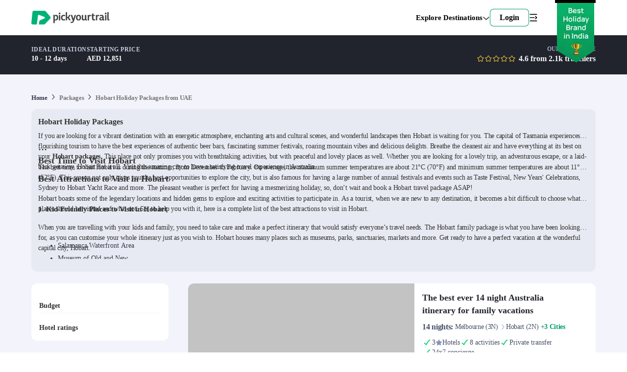

--- FILE ---
content_type: text/html; charset=utf-8
request_url: https://pickyourtrail.com/ae/packages/hobart
body_size: 62059
content:
<!DOCTYPE html><html lang="en-AE"><head><meta charSet="utf-8"/><script type="application/ld+json">{"@context":"https://schema.org","@type":"WebPage","name":"Hobart Holiday Packages from Dubai","description":"Explore Hobart tour packages from Dubai with our tailor-made travel itineraries. Get special offers and book your trip now with Pickyourtrail.","publisher":{"@type":"Organization","name":"Pickyourtrail"},"license":"http://creativecommons.org/licenses/by-nc-sa/3.0/us/deed.en_US"}</script><link rel="canonical" href="https://pickyourtrail.com/ae/packages/hobart"/><title>Hobart Holiday Packages from Dubai</title><meta name="description" content="Explore Hobart tour packages from Dubai with our tailor-made travel itineraries. Get special offers and book your trip now with Pickyourtrail."/><meta property="og:url" content="https://pickyourtrail.com/ae/packages/hobart"/><meta name="viewport" content="width=device-width, initial-scale=1.0, maximum-scale=5.0"/><meta property="og:title" content="Hobart Holiday Packages from Dubai"/><meta property="og:description" content="Explore Hobart tour packages from Dubai with our tailor-made travel itineraries. Get special offers and book your trip now with Pickyourtrail."/><link rel="alternate" href="https://pickyourtrail.com/ae/packages/hobart" hrefLang="en-AE"/><link rel="alternate" href="https://pickyourtrail.com/packages/hobart" hrefLang="en-IN"/><link rel="alternate" href="https://pickyourtrail.com/us/packages/hobart" hrefLang="en-US"/><meta name="robots" content="index, follow"/><meta property="og:type" content="website"/><link rel="preload" as="image" imageSrcSet="https://images.pickyourtrail.com/images/web_app/packages-page/australia.jpg?w=1280&amp;h=494&amp;fit=crop&amp;dpr=2&amp;q=30 320w, https://images.pickyourtrail.com/images/web_app/packages-page/australia.jpg?w=1280&amp;h=494&amp;fit=crop&amp;dpr=2&amp;q=30 420w, https://images.pickyourtrail.com/images/web_app/packages-page/australia.jpg?w=1280&amp;h=494&amp;fit=crop&amp;dpr=2&amp;q=30 768w, https://images.pickyourtrail.com/images/web_app/packages-page/australia.jpg?w=1280&amp;h=494&amp;fit=crop&amp;dpr=2&amp;q=30 1024w, https://images.pickyourtrail.com/images/web_app/packages-page/australia.jpg?w=1280&amp;h=494&amp;fit=crop&amp;dpr=2&amp;q=30 1200w" imageSizes="100vw"/><meta name="next-head-count" content="15"/><link rel="preconnect" href="https://images.pickyourtrail.com"/><link rel="preconnect" href="https://pickyourtrail-video.gumlet.io"/><style id="styles">--sxs{--sxs:0 veho-t-gicORE}@media{:root,.veho-t-gicORE{--veho-color-animated-input-wrapper-error-border:var(--veho-colors-red05);--veho-colors-accent100:#C8FF53;--veho-colors-accent200:#98FF53;--veho-colors-accent300:#FFFF53;--veho-colors-accent400:#00273D;--veho-colors-accent500:#00373D;--veho-colors-bcustom0:#2c2f420d;--veho-colors-bcustom02:#2C2F42CC;--veho-colors-bcustom03:#53576DCC;--veho-colors-bcustom04:#53576d26;--veho-colors-bcustom05:#2c2f42e6;--veho-colors-bcustom06:#feda46 ;--veho-colors-bcustom07:#2c2f420d;--veho-colors-bcustom08:#fff8c8;--veho-colors-bcustom09:#1815b3;--veho-colors-bcustom10:#afb0b6;--veho-colors-bcustom11:#a9a9a9;--veho-colors-bcustom12:#2c2f4233;--veho-colors-bcustom13:#0201047;--veho-colors-bcustom14:#2c2f4299;--veho-colors-bcustom15:#2c2f42b3;--veho-colors-bcustom16:#777777E6;--veho-colors-bcustom17:#999999d9;--veho-colors-bcustom18:#E4F1EE;--veho-colors-bcustom53:#ECECEC;--veho-colors-bcustom54:#ea1c0d;--veho-colors-bcustom55:#1ba9cc;--veho-colors-bcustom56:#a0a0a0;--veho-colors-bcustom57:#2cd89e;--veho-colors-bcustom58:#555;--veho-colors-bcustom59:#ffd700;--veho-colors-bcustom60:#53576d;--veho-colors-bcustom61:E5ACE5;--veho-colors-bcustom62:#80ae71;--veho-colors-bcustom63:#0000004d;--veho-colors-bcustom64:#f6f7f9;--veho-colors-bcustom66:#F1F2F8;--veho-colors-bcustom67:#013654;--veho-colors-bcustom68:#F87CA1;--veho-colors-bcustom69:#FFFF53;--veho-colors-bcustom70:#E5B52E;--veho-colors-bcustom71:#EEEAFF;--veho-colors-bcutom65:#FCE9E9;--veho-colors-bcutsom01:#2C2F4226;--veho-colors-black:#000000;--veho-colors-black2:#263140;--veho-colors-black6:#1A212B;--veho-colors-black7:#334155;--veho-colors-blue100:#E8EAF8;--veho-colors-blue200:#CDD1EF;--veho-colors-blue300:#AAB1E4;--veho-colors-blue400:#7F8BD7;--veho-colors-blue50:#F3F4FB;--veho-colors-blue500:#3A4BB9;--veho-colors-blue600:#3645AB;--veho-colors-blue700:#2E3C94;--veho-colors-blue800:#263178;--veho-colors-blue900:#1A2152;--veho-colors-custom00:#CFE7E0;--veho-colors-custom01:#F0F0F0;--veho-colors-custom02:#292929;--veho-colors-custom03:#ffffffcc;--veho-colors-custom04:#F6F7F8;--veho-colors-custom05:#01c684;--veho-colors-custom06:#2b2f41;--veho-colors-custom07:#fafafa;--veho-colors-custom08:#F6F6F6;--veho-colors-custom09:#00c584;--veho-colors-custom10:#F1F3F8;--veho-colors-custom11:#333333;--veho-colors-custom13:#F5F5F5;--veho-colors-custom14:#1895b3;--veho-colors-custom15:#65656b;--veho-colors-custom16:#148099;--veho-colors-custom17:#777;--veho-colors-custom18:#CCCCCC;--veho-colors-custom19:#00B087;--veho-colors-custom20:#53576d;--veho-colors-custom21:#fffbe9;--veho-colors-custom22:#2677F0;--veho-colors-custom23:#222222;--veho-colors-custom24:#656565;--veho-colors-custom25:#757575;--veho-colors-custom26:#BDF2FF;--veho-colors-custom27:#F2F2F2;--veho-colors-custom28:#e9e9e9;--veho-colors-custom29:#878787;--veho-colors-custom30:#373737;--veho-colors-custom31:#EC6D80;--veho-colors-custom32:#F7F8FB;--veho-colors-custom34:#2c2f42;--veho-colors-custom35:#1cad45;--veho-colors-custom36:#61045b;--veho-colors-custom37:#18973c;--veho-colors-custom38:#FF0000;--veho-colors-custom39:#efeff0;--veho-colors-custom40:#9b9b9b;--veho-colors-custom41:#EAEAEC;--veho-colors-custom42:#828282;--veho-colors-custom43:#f5a623;--veho-colors-custom44:#f44336;--veho-colors-custom45:#E0E0E0;--veho-colors-custom46:#26cf96;--veho-colors-custom47:#6A6A6A;--veho-colors-custom48:#EEE3D6;--veho-colors-custom49:#9985FF;--veho-colors-custom50:#FCFCFD;--veho-colors-custom51:#FAEBDB;--veho-colors-custom52:#05B64B;--veho-colors-custom53:#98FF53;--veho-colors-custom54:#E2E8F0;--veho-colors-custom55:#e9fbff;--veho-colors-custom56:#EFFCF3;--veho-colors-custom57:#e1e1e4;--veho-colors-custom58:#7d42a1;--veho-colors-custom59:#6B6D7A;--veho-colors-custom60:#eef2f2;--veho-colors-custom61:#88939d;--veho-colors-custom62:#21242C;--veho-colors-custom63:#464E67;--veho-colors-custom64:#1baacc;--veho-colors-custom65:#FEF5F8;--veho-colors-custom66:#F3205F;--veho-colors-custom67:#333848;--veho-colors-custom68:#FCFCFD;--veho-colors-custom69:#FAEBDB;--veho-colors-custom70:#05B64B;--veho-colors-custom71:#98FF53;--veho-colors-custom72:#E2E8F0;--veho-colors-custom73:#e9fbff;--veho-colors-custom74:#EFFCF3;--veho-colors-custom75:#e1e1e4;--veho-colors-custom76:#7d42a1;--veho-colors-custom77:#6B6D7A;--veho-colors-custom78:#576489;--veho-colors-custom79:#E8EAF8;--veho-colors-custom80:#09B367;--veho-colors-custom81:#08A55F;--veho-colors-custom82:#F3F4FB;--veho-colors-custom83:#0BD178;--veho-colors-custom84:#E2FEF1;--veho-colors-custom85:#9EE5B4;--veho-colors-custom86:#21242C;--veho-colors-custom87:#6D7BA6;--veho-colors-custom88:#C7CDE0;--veho-colors-custom89:#C5FCE3;--veho-colors-custom90:#FFDFA3;--veho-colors-custom91:#FCCAD9;--veho-colors-custom92:#2677f033;--veho-colors-custom93:#2677f0;--veho-colors-custom94:#848484;--veho-colors-custom95:#EB5757;--veho-colors-dark100:#D5D5D5;--veho-colors-dark200:#C0C0C0;--veho-colors-dark300:#A4A4A4;--veho-colors-dark400:#929292;--veho-colors-dark50:#F1F1F1;--veho-colors-dark500:#777777;--veho-colors-dark600:#545454;--veho-colors-dark700:#414141;--veho-colors-dark800:#323232;--veho-colors-dark900:#2B2B2B;--veho-colors-dark950:#1F1F1F;--veho-colors-flash_icon_color:#ff2872;--veho-colors-green00:#E5F9F3;--veho-colors-green01:#B2EEDA;--veho-colors-green02:#80E3C2;--veho-colors-green03:#4CD7A9;--veho-colors-green04:#26CF96;--veho-colors-green05:#00C684;--veho-colors-green06:#00B277;--veho-colors-green07:#009E6A;--veho-colors-green08:#008B5C;--veho-colors-green09:#00774F;--veho-colors-green10:#006342;--veho-colors-green100:#C7EFD0;--veho-colors-green11:#e4fbef;--veho-colors-green12:#008046;--veho-colors-green200:#9EE5B4;--veho-colors-green300:#74DC9C;--veho-colors-green400:#39D080;--veho-colors-green50:#E6F7E8;--veho-colors-green500:#09B367;--veho-colors-green600:#038C55;--veho-colors-green700:#036D4A;--veho-colors-green800:#054D3A;--veho-colors-green900:#08352C;--veho-colors-grey00:#F7F7F7;--veho-colors-grey01:#E5E5E5;--veho-colors-grey02:#D4D4D4;--veho-colors-grey03:#C3C3C3;--veho-colors-grey04:#B7B7B7;--veho-colors-grey05:#AAAAAA;--veho-colors-grey06:#999999;--veho-colors-grey07:#888888;--veho-colors-grey08:#777777;--veho-colors-grey09:#666666;--veho-colors-grey10:#555555;--veho-colors-grey100:#E8EAF3;--veho-colors-grey11:#444444;--veho-colors-grey12:#333333;--veho-colors-grey13:#667180;--veho-colors-grey14:#17181C;--veho-colors-grey15:#D9D9D9;--veho-colors-grey200:#C7CDE0;--veho-colors-grey300:#A7B0CE;--veho-colors-grey400:#8894B9;--veho-colors-grey50:#F7F8FB;--veho-colors-grey500:#6D7BA6;--veho-colors-grey600:#576489;--veho-colors-grey700:#464E67;--veho-colors-grey800:#333848;--veho-colors-grey900:#21242C;--veho-colors-grey950:#17181C;--veho-colors-jcustom60:#c8ff53;--veho-colors-jcustom61:#98ff53;--veho-colors-jcustom62:#feda460f;--veho-colors-jcustom63:#2590EB;--veho-colors-jcustom64:#A7B0CE;--veho-colors-jcustom65:#333848;--veho-colors-jcustom66:#7F8BD7;--veho-colors-jcustom67:#AAB1E4;--veho-colors-jcustom68:#85e0ac;--veho-colors-jcustom69:#323232;--veho-colors-m_blue09:#148099;--veho-colors-m_custom47:#feda46;--veho-colors-m_custom48:#E8EAF3;--veho-colors-m_custom49:#d0021b;--veho-colors-m_custom50:#e9fbff;--veho-colors-m_custom51:#565968;--veho-colors-m_custom52:#EFF8FF;--veho-colors-m_custom53:#c8cbda;--veho-colors-m_custom54:#9196C9;--veho-colors-m_custom55:#DDD;--veho-colors-m_custom56:#797979;--veho-colors-m_custom57:#ABACB4;--veho-colors-m_custom58:#de6138;--veho-colors-m_custom59:#effcf2;--veho-colors-m_custom60:#DAE7E0;--veho-colors-m_custom61:#35555d;--veho-colors-m_custom62:#ebeef2;--veho-colors-m_custom63:#dadada;--veho-colors-m_custom64:#5e5e5e;--veho-colors-m_custom65:#ecf7f2;--veho-colors-m_custom66:#E8E8E9;--veho-colors-m_custom67:#c4c4c4;--veho-colors-pblue100:#F4F7FB;--veho-colors-pblue200:#E4EBF1;--veho-colors-pblue300:#DEE6ED;--veho-colors-pblue400:#CEDCE9;--veho-colors-pblue50:#F6FAFD;--veho-colors-pblue500:#B8CDE0;--veho-colors-pblue600:#94BADB;--veho-colors-pblue700:#77A1C5;--veho-colors-pblue800:#5B92C2;--veho-colors-pblue900:#32597B;--veho-colors-pgreen100:#E4FBEF;--veho-colors-pgreen200:#CBF1DD;--veho-colors-pgreen300:#BCEBD3;--veho-colors-pgreen400:#B6ECCF;--veho-colors-pgreen50:#F6FDF9;--veho-colors-pgreen500:#A0EEC2;--veho-colors-pgreen600:#85E0AC;--veho-colors-pgreen700:#66CC92;--veho-colors-pgreen800:#51C282;--veho-colors-pgreen900:#2C774D;--veho-colors-pred100:#FCE9E9;--veho-colors-pred200:#F9DCDC;--veho-colors-pred300:#F3D3D3;--veho-colors-pred400:#ECB6B6;--veho-colors-pred50:#FDF6F6;--veho-colors-pred500:#EEA0A0;--veho-colors-pred600:#E78888;--veho-colors-pred700:#CC6666;--veho-colors-pred800:#C25151;--veho-colors-pred900:#772C2C;--veho-colors-primary00:#E5F9F3;--veho-colors-primary01:#B2EEDA;--veho-colors-primary02:#80E3C2;--veho-colors-primary03:#4CD7A9;--veho-colors-primary04:#26CF96;--veho-colors-primary05:#00C684;--veho-colors-primary06:#00B277;--veho-colors-primary07:#009E6A;--veho-colors-primary08:#008B5C;--veho-colors-primary09:#00774F;--veho-colors-primary10:#006342;--veho-colors-primary11:#e4fbef;--veho-colors-primary12:#008046;--veho-colors-primary13:#98FF53;--veho-colors-primary14:#eff6ff;--veho-colors-purple00:#ECE4F6;--veho-colors-purple01:#E1D5F1;--veho-colors-purple02:#C5AFE4;--veho-colors-purple03:#A989D7;--veho-colors-purple04:#8D63CA;--veho-colors-purple05:#7E4FC3;--veho-colors-purple06:#7140BA;--veho-colors-purple07:#6639A7;--veho-colors-purple08:#5A3394;--veho-colors-purple09:#4F2C81;--veho-colors-purple10:#44266E;--veho-colors-pyellow100:#FCF3E9;--veho-colors-pyellow200:#F9E9D7;--veho-colors-pyellow300:#F1DDC6;--veho-colors-pyellow400:#F0D2B2;--veho-colors-pyellow50:#FDFAF6;--veho-colors-pyellow500:#EEC8A0;--veho-colors-pyellow600:#ECC8A2;--veho-colors-pyellow700:#C88A4C;--veho-colors-pyellow800:#A46B32;--veho-colors-pyellow900:#734D26;--veho-colors-red00:#FDECEF;--veho-colors-red01:#FAC7CE;--veho-colors-red02:#F7A1AE;--veho-colors-red03:#F47B8E;--veho-colors-red04:#F15F75;--veho-colors-red05:#EF435D;--veho-colors-red06:#D73C54;--veho-colors-red07:#BF364A;--veho-colors-red08:#A72F41;--veho-colors-red09:#8F2838;--veho-colors-red10:#78212E;--veho-colors-red100:#FEE7EE;--veho-colors-red11:#FF004C;--veho-colors-red200:#FCCAD9;--veho-colors-red300:#FAA8C1;--veho-colors-red400:#F87CA1;--veho-colors-red50:#FEF5F8;--veho-colors-red500:#F3205F;--veho-colors-red600:#E30C4D;--veho-colors-red700:#C60B43;--veho-colors-red800:#A00936;--veho-colors-red900:#740627;--veho-colors-s_custom52:#E8EAF8;--veho-colors-s_mcustom0:#B6B6D8;--veho-colors-s_mcustom1:#F1F2F8;--veho-colors-s_mcustom2:#8894B9;--veho-colors-s_mcustom3:#08352C;--veho-colors-s_mcustom4:#036D4A;--veho-colors-s_mcustom5:#E6F7E8;--veho-colors-s_mcustom6:#054D3A;--veho-colors-s_mcustom7:#CDD1EF;--veho-colors-scustom0:#232121;--veho-colors-scustom64:#F6735A;--veho-colors-scustom65:#E24C30;--veho-colors-scustom66:#EFC749;--veho-colors-scustom67:#FF3030;--veho-colors-scustom68:#00446B;--veho-colors-scustom69:#494672;--veho-colors-scustom70:#6A4C93;--veho-colors-scustom71:#EEE1FF;--veho-colors-scustom72:#4C501E;--veho-colors-scustom73:#DCE0B3;--veho-colors-scustom74:#78203F;--veho-colors-scustom75:#FFB9D2;--veho-colors-scustom76:#451B70;--veho-colors-scustom77:#C287FD;--veho-colors-scustom78:#145228;--veho-colors-scustom79:#8BE9AA;--veho-colors-scustom80:#154C73;--veho-colors-scustom81:#85CCFF;--veho-colors-scustom82:#E5F4FF;--veho-colors-scustom83:#FOD2B2;--veho-colors-scustom92:#038C55;--veho-colors-scustom93:#333848;--veho-colors-scustom94:#09B367;--veho-colors-scustom95:#74DC9C;--veho-colors-scustom96:#F3205F;--veho-colors-scustom97:#BCEBD3;--veho-colors-scustom98:#FEE7EE;--veho-colors-violet100:#DFDFFC;--veho-colors-violet200:#CAC8F8;--veho-colors-violet300:#AFAAF3;--veho-colors-violet400:#9187ED;--veho-colors-violet50:#EFEFFE;--veho-colors-violet500:#7867E4;--veho-colors-violet600:#6851D6;--veho-colors-violet700:#543BBA;--veho-colors-violet800:#3E2396;--veho-colors-violet900:#261169;--veho-colors-white:#FFFFFF;--veho-colors-yellow00:#FFFAEB;--veho-colors-yellow01:#FFEFC2;--veho-colors-yellow02:#FFE499;--veho-colors-yellow03:#FFD970;--veho-colors-yellow04:#FFD152;--veho-colors-yellow05:#FFC933;--veho-colors-yellow06:#E5B52E;--veho-colors-yellow07:#CCA129;--veho-colors-yellow08:#B38D24;--veho-colors-yellow09:#806519;--veho-colors-yellow100:#FFEFD1;--veho-colors-yellow11:#fb8b03;--veho-colors-yellow200:#FFDFA3;--veho-colors-yellow300:#FFCF75;--veho-colors-yellow400:#FFBF47;--veho-colors-yellow50:#FFF8EB;--veho-colors-yellow500:#FFAF1A;--veho-colors-yellow600:#E09200;--veho-colors-yellow700:#A86D00;--veho-colors-yellow800:#704900;--veho-colors-yellow900:#382400;--veho-colors-btn-disabled:var(--veho-colors-white);--veho-colors-btn-disabled-bg:var(--veho-colors-primary01);--veho-colors-btn-disabled-shadow:var(--veho-colors-primary01);--veho-colors-btn-primary:var(--veho-colors-white);--veho-colors-btn-primary-bg:var(--veho-colors-primary06);--veho-colors-btn-primary-shadow:var(--veho-colors-primary06);--veho-colors-btn-primary-hover-shadow:var(--veho-colors-primary07);--veho-colors-btn-primary-gradient:var(--veho-colors-white);--veho-colors-btn-primary-gradient-bg:linear-gradient(94.77deg, #009E6A 0.56%, #00C684 100%);--veho-colors-btn-primary-active:inherit;--veho-colors-btn-primary-active-bg:none;--veho-colors-btn-primary-active-shadow:none;--veho-colors-btn-primary-focus-shadow:none;--veho-colors-btn-secondary:var(--veho-colors-white);--veho-colors-btn-secondary-bg:var(--veho-colors-grey06);--veho-colors-btn-secondary-shadow:var(--veho-colors-grey07);--veho-colors-btn-secondary-hover-shadow:var(--veho-colors-grey09);--veho-colors-btn-secondary-active:var(--veho-colors-grey09);--veho-colors-btn-secondary-active-bg:var(--veho-colors-grey02);--veho-colors-btn-secondary-active-shadow:var(--veho-colors-grey07);--veho-colors-btn-secondary-focus-shadow:var(--veho-colors-grey09);--veho-colors-btn-danger:var(--veho-colors-white);--veho-colors-btn-danger-bg:var(--veho-colors-red06);--veho-colors-btn-danger-shadow:var(--veho-colors-red07);--veho-colors-btn-danger-hover-shadow:var(--veho-colors-red09);--veho-colors-btn-danger-active:var(--veho-colors-red09);--veho-colors-btn-danger-active-bg:var(--veho-colors-red02);--veho-colors-btn-danger-active-shadow:var(--veho-colors-red07);--veho-colors-btn-danger-focus-shadow:var(--veho-colors-red09);--veho-colors-btn-outlined:var(--veho-colors-black);--veho-colors-btn-outlined-primary:var(--veho-colors-primary06);--veho-colors-btn-outlined-secondary:var(--veho-colors-grey09);--veho-colors-btn-outlined-danger:var(--veho-colors-red07);--veho-colors-btn-outlined-bg:transparent;--veho-colors-btn-outlined-shadow:var(--veho-colors-black);--veho-colors-btn-outlined-hover-shadow:var(--veho-colors-black);--veho-colors-btn-outlined-active:var(--veho-colors-black);--veho-colors-btn-outlined-active-bg:var(--veho-colors-transparent);--veho-colors-btn-outlined-active-shadow:var(--veho-colors-grey09);--veho-colors-btn-outlined-focus-shadow:var(--veho-colors-grey09);--veho-colors-icon-btn:var(--veho-colors-grey12);--veho-colors-icon-btn-bg:var(--veho-colors-white);--veho-colors-icon-btn-border:var(--veho-colors-grey4);--veho-colors-icon-btn-hover-border:var(--veho-colors-grey6);--veho-colors-icon-btn-active-bg:var(--veho-colors-grey3);--veho-colors-icon-btn-focus-border:var(--veho-colors-grey7);--veho-colors-icon-btn-focus-shadow:var(--veho-colors-grey7);--veho-colors-icon-btn-disabled:var(--veho-colors-grey5);--veho-colors-icon-btn-ghost-hover-bg:hsl(210 98.8% 14.4% / 0.055);--veho-colors-icon-btn-ghost-focus-shadow:hsl(205 96.5% 10.0% / 0.244);--veho-colors-icon-btn-ghost-active-bg:hsl(210 94.1% 11.1% / 0.075);--veho-colors-icon-btn-raised-focus-border:var(--veho-colors-grey7);--veho-colors-icon-btn-raised-focus-shadow:var(--veho-colors-grey7);--veho-colors-icon-btn-raised-active-bg:var(--veho-colors-grey3);--veho-colors-icon-btn-waiting-bg:var(--veho-colors-grey3);--veho-colors-input:var(--veho-colors-black);--veho-colors-input-bg:var(--veho-colors-custom03);--veho-colors-input-shadow:var(--veho-colors-grey07);--veho-colors-input-placeholder:var(--veho-colors-grey09);--veho-colors-input-focus-shadow:var(--veho-colors-primary08);--veho-colors-input-focus-shadow2:var(--veho-colors-primary03);--veho-colors-input-disabled:var(--veho-colors-grey10);--veho-colors-input-disabled-bg:var(--veho-colors-custom00);--veho-colors-input-disabled-placeholder:var(--veho-colors-grey12);--veho-colors-input-read-only-bg:var(--veho-colors-custom00);--veho-colors-input-read-only-shadow:var(--veho-colors-grey07);--veho-colors-input-ghost-focus-bg:var(--veho-colors-white);--veho-colors-input-ghost-focus-shadow:var(--veho-colors-primary08);--veho-colors-input-invalid-shadow:var(--veho-colors-red07);--veho-colors-input-invalid-focus-shadow:var(--veho-colors-red08);--veho-colors-input-valid-shadow:var(--veho-colors-primary07);--veho-colors-input-valid-focus-shadow:var(--veho-colors-primary08);--veho-colors-textarea:var(--veho-colors-black);--veho-colors-textarea-bg:var(--veho-colors-white);--veho-colors-textarea-shadow:var(--veho-colors-grey07);--veho-colors-textarea-focus-shadow:var(--veho-colors-primary08);--veho-colors-textarea-placeholder:var(--veho-colors-grey09);--veho-colors-textarea-disabled:var(--veho-colors-grey08);--veho-colors-textarea-disabled-bg:var(--veho-colors-grey02);--veho-colors-textarea-disabled-placeholder:var(--veho-colors-grey07);--veho-colors-textarea-read-only-bg:var(--veho-colors-grey02);--veho-colors-textarea-read-only-foucs-shadow:var(--veho-colors-grey07);--veho-colors-textarea-invalid-shadow:var(--veho-colors-red07);--veho-colors-textarea-invalid-focus-shadow:var(--veho-colors-red08);--veho-colors-textarea-valid-shadow:var(--veho-colors-primary07);--veho-colors-textarea-valid-focus-shadow:var(--veho-colors-primary08);--veho-colors-animated-input-label:var(--veho-colors-grey08);--veho-colors-animated-input-wrapper-bg:var(--veho-colors-custom32);--veho-colors-animated-input-wrapper-shadow:var(--veho-colors-custom01);--veho-colors-animated-input-wrapper-focus-border:var(--veho-colors-custom09);--veho-colors-animated-input-wrapper-focus-bg:var(--veho-colors-white);--veho-colors-animated-input-wrapper-error-border:var(--veho-colors-red05);--veho-colors-animated-input-wrapper-error:var(--veho-colors-red06);--veho-colors-animated-select-ul-bg:var(--veho-colors-white);--veho-colors-animated-select-selected:var(--veho-colors-white);--veho-colors-autocomplete-ul-bg:var(--veho-colors-white);--veho-colors-autocomplete-li-bg:var(--veho-colors-white);--veho-colors-autocomplete-li-foucs-shadow:var(--veho-colors-grey03);--veho-colors-input-border-radius:12;--veho-colors-checkbox:var(--veho-colors-green09);--veho-colors-checkbox-shadow:var(--veho-colors-green09);--veho-colors-checkbox-hover-shadow:var(--veho-colors-green09);--veho-colors-checkbox-focus-border:var(--veho-colors-green09);--veho-colors-checkbox-focus-shadow:var(--veho-colors-green09);--veho-colors-divider-bg:var(--veho-colors-grey04);--veho-colors-dialog-panel-bg:var(--veho-colors-white);--veho-colors-dialog-panel-shadow-light:hsl(206 22% 7% / 35%);--veho-colors-dialog-panel-shadow-dark:hsl(206 22% 7% / 20%);--veho-colors-dialog-close-icon:var(--veho-colors-black);--veho-colors-radio:var(--veho-colors-green04);--veho-colors-radio-indicator-bg:var(--veho-colors-green04);--veho-colors-radio-shadow:var(--veho-colors-green08);--veho-colors-radio-hover-shadow:var(--veho-colors-green08);--veho-colors-radio-focus-border:var(--veho-colors-green06);--veho-colors-radio-focus-shadow:var(--veho-colors-green08);--veho-colors-skeleton-bg:var(--veho-colors-grey02);--veho-colors-skeleton-after-bg:var(--veho-colors-grey03);--veho-colors-select-bg:var(--veho-colors-white);--veho-colors-select-shadow:var(--veho-colors-grey08);--veho-colors-select:var(--veho-colors-black);--veho-colors-select-focus-shadow:var(--veho-colors-green09);--veho-colors-accordion-item-border:var(--veho-colors-grey04);--veho-colors-accordion-tigger:var(--veho-colors-black);--veho-colors-accordion-tigger-hover-bg:var(--veho-colors-grey02);--veho-colors-accordion-tigger-focus-shadow:var(--veho-colors-grey06);--veho-colors-accordion-tigger-icon:var(--veho-colors-grey09);--veho-colors-modal-panel-bg:var(--veho-colors-white);--veho-colors-modal-panel-shadow-light:hsl(206 22% 7% / 35%);--veho-colors-modal-panel-shadow-dark:hsl(206 22% 7% / 20%);--veho-colors-nav-link:#333;--veho-colors-nav-link-hover:#00774F;--veho-colors-collapsible-icon-button:hsl(250, 43.0%, 48.0%);--veho-colors-collapsible-shadow:hsla(0, 0%, 0%, 0.141);--veho-colors-collapsible-link:#1895b3;--veho-colors-collapsible-link-hover:#148099;--veho-colors-drawer-overlay:hsla(0, 0%, 0%, 0.439);--veho-colors-drawer-content-bg:var(--veho-colors-white);--veho-colors-drawer-content-shadow-light:hsl(206 22% 7% / 35%);--veho-colors-drawer-content-shadow-dark:hsl(206 22% 7% / 20%);--veho-colors-switch-thumb-bg:var(--veho-colors-white);--veho-colors-switch-root-bg:var(--veho-colors-grey05);--veho-colors-switch-root-focus-shadow:var(--veho-colors-green06);--veho-colors-switch-root-checked-bg:var(--veho-colors-green04);--veho-colors-dropdown-content-bg:var(--veho-colors-white);--veho-colors-dropdown-content-arrow:var(--veho-colors-green03);--veho-colors-dropdown-item:var(--veho-colors-green03);--veho-colors-dropdown-item-disabled:var(--veho-colors-grey05);--veho-colors-dropdown-item-higlighted:var(--veho-colors-green08);--veho-colors-dropdown-item-higlighted-bg:var(--veho-colors-green02);--veho-colors-nav-menu-item:var(--veho-colors-black);--veho-colors-nav-menu-item-focus-shadow:var(--veho-colors-white);--veho-colors-nav-menu-item-hover-bg:var(--veho-colors-white);--veho-colors-nav-menu-list-bg:var(--veho-colors-white);--veho-colors-nav-menu-list-shadow:var(--veho-colors-black);--veho-colors-nav-trigger-arrow:var(--veho-colors-black);--veho-colors-nav-inicator-arrow:var(--veho-colors-white);--veho-colors-nav-menu-viewport-bg:var(--veho-colors-white);--veho-colors-popover-content-bg:var(--veho-colors-white);--veho-colors-popover-content-shadow-light:hsl(206 22% 7% / 35%);--veho-colors-popover-content-shadow-dark:hsl(206 22% 7% / 20%);--veho-colors-popover-content-shadow2:var(--veho-colors-green00);--veho-colors-popover-arrow:var(--veho-colors-white);--veho-colors-popover-close:var(--veho-colors-green06);--veho-colors-popover-close-hover-bg:var(--veho-colors-green04);--veho-colors-popover-close-focus-shadow:var(--veho-colors-green08);--veho-colors-tooltip-content-bg:hsl(0 0% 0% / 97%);--veho-colors-tooltip-content-text:var(--veho-colors-white);--veho-colors-tooltip-arrow:hsl(0 0% 0% / 97%);--veho-colors-tooltip-content-shadow-light:hsl(206 22% 7% / 35%);--veho-colors-tooltip-content-shadow-dark:hsl(206 22% 7% / 20%);--veho-colors-range-slider-track-bg:var(--veho-colors-custom28);--veho-colors-range-slider-range-bg:var(--veho-colors-m_custom53);--veho-colors-range-slider-thumb-bg:var(--veho-colors-white);--veho-colors-range-slider-thumb-hover-bg:var(--veho-colors-m_custom54);--veho-fonts-system:system-ui;--veho-fonts-manrope:'__Manrope_30f9ff', '__Manrope_Fallback_30f9ff';--veho-fonts-sans:'__sourceSansPro_383f88', '__sourceSansPro_Fallback_383f88';--veho-fonts-amithen:'__amithen_a202a1', '__amithen_Fallback_a202a1';--veho-fonts-PaytoneOne:'__Paytone_One_4dc145', '__Paytone_One_Fallback_4dc145';--veho-fonts-input:var(--veho-fonts-sans);--veho-fonts-text:var(--veho-fonts-sans);--veho-fonts-select:var(--veho-fonts-sans);--veho-fonts-frunch:'__frunch_2aeb82', '__frunch_Fallback_2aeb82';--veho-fonts-btn-font:var(--veho-fonts-sans);--veho-space-none:0;--veho-space-i:2px;--veho-space-.5i:1px;--veho-space-2i:4px;--veho-space-3i:6px;--veho-space-4i:8px;--veho-space-5i:10px;--veho-space-5ii:11px;--veho-space-6i:12px;--veho-space-6ii:13px;--veho-space-7i:14px;--veho-space-7ii:15px;--veho-space-8i:16px;--veho-space-9i:18px;--veho-space-10i:20px;--veho-space-11i:22px;--veho-space-12i:24px;--veho-space-13i:26px;--veho-space-14i:28px;--veho-space-15i:30px;--veho-space-16i:32px;--veho-space-17i:34px;--veho-space-18i:36px;--veho-space-19i:38px;--veho-space-20i:40px;--veho-space-22i:44px;--veho-space-24i:48px;--veho-space-26i:52px;--veho-space-28i:56px;--veho-space-30i:60px;--veho-space-32i:64px;--veho-space-34i:68px;--veho-space-35i:70px;--veho-space-36i:72px;--veho-space-38i:76px;--veho-space-40i:80px;--veho-space-42i:84px;--veho-space-44i:88px;--veho-space-46i:92px;--veho-space-48i:96px;--veho-space-50i:100px;--veho-sizes-none:0;--veho-sizes-i:2px;--veho-sizes-.5i:1px;--veho-sizes-2i:4px;--veho-sizes-3i:6px;--veho-sizes-4i:8px;--veho-sizes-5i:10px;--veho-sizes-5ii:11px;--veho-sizes-6i:12px;--veho-sizes-6ii:13px;--veho-sizes-7i:14px;--veho-sizes-7ii:15px;--veho-sizes-8i:16px;--veho-sizes-9i:18px;--veho-sizes-10i:20px;--veho-sizes-11i:22px;--veho-sizes-12i:24px;--veho-sizes-13i:26px;--veho-sizes-14i:28px;--veho-sizes-15i:30px;--veho-sizes-16i:32px;--veho-sizes-17i:34px;--veho-sizes-18i:36px;--veho-sizes-19i:38px;--veho-sizes-20i:40px;--veho-sizes-22i:44px;--veho-sizes-24i:48px;--veho-sizes-26i:52px;--veho-sizes-28i:56px;--veho-sizes-30i:60px;--veho-sizes-32i:64px;--veho-sizes-34i:68px;--veho-sizes-35i:70px;--veho-sizes-36i:72px;--veho-sizes-38i:76px;--veho-sizes-40i:80px;--veho-sizes-42i:84px;--veho-sizes-44i:88px;--veho-sizes-46i:92px;--veho-sizes-48i:96px;--veho-sizes-50i:100px;--veho-fontSizes-none:0;--veho-fontSizes-i:2px;--veho-fontSizes-.5i:1px;--veho-fontSizes-2i:4px;--veho-fontSizes-3i:6px;--veho-fontSizes-4i:8px;--veho-fontSizes-5i:10px;--veho-fontSizes-5ii:11px;--veho-fontSizes-6i:12px;--veho-fontSizes-6ii:13px;--veho-fontSizes-7i:14px;--veho-fontSizes-7ii:15px;--veho-fontSizes-8i:16px;--veho-fontSizes-9i:18px;--veho-fontSizes-10i:20px;--veho-fontSizes-11i:22px;--veho-fontSizes-12i:24px;--veho-fontSizes-13i:26px;--veho-fontSizes-14i:28px;--veho-fontSizes-15i:30px;--veho-fontSizes-16i:32px;--veho-fontSizes-17i:34px;--veho-fontSizes-18i:36px;--veho-fontSizes-19i:38px;--veho-fontSizes-20i:40px;--veho-fontSizes-22i:44px;--veho-fontSizes-24i:48px;--veho-fontSizes-26i:52px;--veho-fontSizes-28i:56px;--veho-fontSizes-30i:60px;--veho-fontSizes-32i:64px;--veho-fontSizes-34i:68px;--veho-fontSizes-35i:70px;--veho-fontSizes-36i:72px;--veho-fontSizes-38i:76px;--veho-fontSizes-40i:80px;--veho-fontSizes-42i:84px;--veho-fontSizes-44i:88px;--veho-fontSizes-46i:92px;--veho-fontSizes-48i:96px;--veho-fontSizes-50i:100px;--veho-lineHeights-none:0;--veho-lineHeights-i:2px;--veho-lineHeights-.5i:1px;--veho-lineHeights-2i:4px;--veho-lineHeights-3i:6px;--veho-lineHeights-4i:8px;--veho-lineHeights-5i:10px;--veho-lineHeights-5ii:11px;--veho-lineHeights-6i:12px;--veho-lineHeights-6ii:13px;--veho-lineHeights-7i:14px;--veho-lineHeights-7ii:15px;--veho-lineHeights-8i:16px;--veho-lineHeights-9i:18px;--veho-lineHeights-10i:20px;--veho-lineHeights-11i:22px;--veho-lineHeights-12i:24px;--veho-lineHeights-13i:26px;--veho-lineHeights-14i:28px;--veho-lineHeights-15i:30px;--veho-lineHeights-16i:32px;--veho-lineHeights-17i:34px;--veho-lineHeights-18i:36px;--veho-lineHeights-19i:38px;--veho-lineHeights-20i:40px;--veho-lineHeights-22i:44px;--veho-lineHeights-24i:48px;--veho-lineHeights-26i:52px;--veho-lineHeights-28i:56px;--veho-lineHeights-30i:60px;--veho-lineHeights-32i:64px;--veho-lineHeights-34i:68px;--veho-lineHeights-35i:70px;--veho-lineHeights-36i:72px;--veho-lineHeights-38i:76px;--veho-lineHeights-40i:80px;--veho-lineHeights-42i:84px;--veho-lineHeights-44i:88px;--veho-lineHeights-46i:92px;--veho-lineHeights-48i:96px;--veho-lineHeights-50i:100px;--veho-radii-1:4px;--veho-radii-2:6px;--veho-radii-3:8px;--veho-radii-4:12px;--veho-radii-5:16px;--veho-radii-round:50%;--veho-radii-pill:9999px;--veho-zIndices-1:100;--veho-zIndices-2:200;--veho-zIndices-3:300;--veho-zIndices-4:400;--veho-zIndices-5:500;--veho-zIndices-10:1000;--veho-zIndices-max:9999;--veho-breakpoints-sm:640px;--veho-breakpoints-md:768px;--veho-breakpoints-lg:768px;--veho-breakpoints-xl:1024px;--veho-breakpoints-xxl:1280px;--veho-fontWeights-semiNormal:300;--veho-fontWeights-normal:400;--veho-fontWeights-semiBold:500;--veho-fontWeights-bold:600;--veho-fontWeights-bolder:700;--veho-fontWeights-extraBold:800;--veho-shadows-xs:0 2px 8px 1px rgb(104 112 118 / 0.07), 0 1px 1px -1px rgb(104 112 118 / 0.04);--veho-shadows-sm:0 2px 8px 2px rgb(104 112 118 / 0.07), 0 2px 4px -1px rgb(104 112 118 / 0.04);--veho-shadows-md:0 12px 20px 6px rgb(104 112 118 / 0.08);--veho-shadows-lg:0 12px 34px 6px rgb(104 112 118 / 0.18);--veho-shadows-xl:0 25px 65px 0px rgb(104 112 118 / 0.35);--veho-dropShadows-xs:drop-shadow(0 2px 4px rgb(104 112 118 / 0.07)) drop-shadow(0 1px 1px rgb(104 112 118 / 0.04));--veho-dropShadows-sm:drop-shadow(0 2px 8px rgb(104 112 118 / 0.07)) drop-shadow(0 2px 4px rgb(104 112 118 / 0.04));--veho-dropShadows-md:drop-shadow(0 4px 12px rgb(104 112 118 / 0.08)) drop-shadow(0 20px 8px rgb(104 112 118 / 0.04));--veho-dropShadows-lg:drop-shadow(0 12px 24px rgb(104 112 118 / 0.15)) drop-shadow(0 12px 14px rgb(104 112 118 / 0.1));--veho-dropShadows-xl:drop-shadow(0 25px 34px rgb(104 112 118 / 0.35))}}--sxs{--sxs:1 veho-k-exSxAm veho-k-cfhtXf veho-k-iVEEti veho-k-eIMJpn}@media{@keyframes veho-k-exSxAm{from{transform:translateX(-200px);opacity:0}to{transform:translateX(0);opacity:1}}@keyframes veho-k-cfhtXf{from{transform:translateX(200px);opacity:0}to{transform:translateX(0);opacity:1}}@keyframes veho-k-iVEEti{from{transform:translateX(0);opacity:1}to{transform:translateX(-200px);opacity:0}}@keyframes veho-k-eIMJpn{from{transform:translateX(0);opacity:1}to{transform:translateX(200px);opacity:0}}}--sxs{--sxs:2 veho-c-lesPJm veho-c-gqwkJN veho-c-biXgFE veho-c-PJLV veho-c-djUUwZ veho-c-eGussB PJLV veho-c-cpfHrz veho-c-ddDjGf veho-c-fGHEql veho-c-ctdsPC veho-c-kZvpKt veho-c-cFXkpx veho-c-dYfvKw veho-c-jpCDad veho-c-doSyB veho-c-bqYwTd veho-c-gyrGdS veho-c-gMOjCE veho-c-dRoeLq veho-c-gOcpOu veho-c-gyfGNs veho-c-hQLKqy veho-c-bXIUgx veho-c-eGHyIs veho-c-hItlDv veho-c-hdYmpi veho-c-dlAcre veho-c-bLiLxU veho-c-dhVpyx veho-c-eIjAFr veho-c-iRdtPo veho-c-eDOBnS veho-c-iPPtNi veho-c-llkaEs veho-c-bJWuhU veho-c-iCVzSv veho-c-lkVDoj veho-c-EurnT veho-c-gBuRGM veho-c-iKQHYD veho-c-egBrTj veho-c-jXDqD veho-c-jdknkR veho-c-imzfwe veho-c-eLjeBd veho-c-hjvqNt veho-c-jRpFaV veho-c-kkWXJg veho-c-dIJSpT veho-c-gPRrSq veho-c-leHWbT veho-c-bZMELG veho-c-cgZqwy veho-c-BnhuG veho-c-hjKrxn}@media{.veho-c-lesPJm{box-sizing:border-box}.veho-c-gqwkJN{box-sizing:border-box;display:flex}.veho-c-biXgFE{text-decoration:none;transition:0.2s}.veho-c-djUUwZ{all:unset;align-items:center;box-sizing:border-box;-webkit-user-select:none;user-select:none}.veho-c-djUUwZ::before{box-sizing:border-box}.veho-c-djUUwZ::after{box-sizing:border-box}.veho-c-djUUwZ{display:inline-flex;flex-shrink:0;justify-content:center;line-height:1;-webkit-tap-highlight-color:rgba(0,0,0,0);cursor:pointer;height:var(--veho-sizes-12i);padding-left:var(--veho-space-5i);padding-right:var(--veho-space-5i);font-family:var(--veho-fonts-btn-font);font-size:var(--veho-fontSizes-5i);font-weight:var(--veho-fontWeights-normal);font-variant-numeric:tabular-nums}.veho-c-djUUwZ:disabled{background-color:var(--veho-colors-btn-disabled-bg);box-shadow:inset 0 0 0 1px var(--veho-colors-btn-disabled-shadow);color:var(--veho-colors-btn-disabled);pointer-events:none;cursor:not-allowed}.veho-c-eGussB{align-items:center;-webkit-appearance:none;appearance:none;border-width:0;box-sizing:border-box;display:inline-flex;flex-shrink:0;font-family:inherit;font-size:14px;justify-content:center;line-height:1;outline:none;padding:0;text-decoration:none;-webkit-user-select:none;user-select:none;-webkit-tap-highlight-color:transparent;color:var(--veho-colors-icon-btn)}.veho-c-eGussB::before{box-sizing:border-box}.veho-c-eGussB::after{box-sizing:border-box}.veho-c-eGussB{background-color:var(--veho-colors-icon-btn-bg);border:1px solid var(--veho-colors-icon-btn-border)}@media (any-hover: hover){.veho-c-eGussB:hover{border-color:var(--veho-colors-icon-btn-hover-border)}}.veho-c-eGussB:active{background-color:var(--veho-colors-icon-btn-active-bg)}.veho-c-eGussB:focus-visible{border-color:var(--veho-colors-icon-btn-focus-border);box-shadow:0 0 0 1px var(--veho-colors-icon-btn-focus-shadow)}.veho-c-eGussB:disabled{pointer-events:none;background-color:transparent;color:var(--veho-colors-icon-btn-disabled)}.veho-c-cpfHrz{display:flex;flex-direction:column;gap:var(--veho-space-8i);margin-top:var(--veho-space-18i);max-height:100%;overflow:auto;padding-bottom:72px}.veho-c-ddDjGf{font-size:var(--veho-fontSizes-8i);font-weight:var(--veho-fontWeights-normal);color:var(--veho-colors-grey12);text-decoration:none;padding-left:var(--veho-space-8i);line-height:24px;display:flex}.veho-c-kZvpKt{line-height:1;margin:0;font-family:var(--veho-fonts-text);font-weight:400;font-variant-numeric:tabular-nums;display:block}.veho-c-ctdsPC{font-size:14px;line-height:25px;cursor:default;-webkit-user-select:none;user-select:none}.veho-c-cFXkpx{all:unset;font-family:inherit;height:24px;width:24px;display:inline-flex;align-items:center;justify-content:center;color:var(--veho-colors-collapsible-icon-button)}.veho-c-doSyB{font-size:14px;font-weight:400;color:var(--veho-colors-collapsible-link);padding-bottom:12px;text-decoration:none}@media (min-width: 768px){.veho-c-doSyB:hover{font-weight:700;color:var(--veho-colors-collapsible-link-hover)}}.veho-c-dYfvKw{overflow:hidden}.veho-c-dYfvKw[data-state="open"]{animation:veho-k-gLaGBR 300ms ease-out}.veho-c-dYfvKw[data-state="closed"]{animation:veho-k-jBKOzt 300ms ease-out}.veho-c-jpCDad{overflow:hidden}.veho-c-jpCDad[data-state="open"]{animation:veho-k-gLaGBR 300ms ease-out;height:var(--radix-collapsible-content-height)}.veho-c-jpCDad[data-state="closed"]{animation:veho-k-jBKOzt 300ms ease-out;height:0}.veho-c-fGHEql{width:100%}.veho-c-bqYwTd{display:flex;flex-wrap:wrap;flex-direction:column}.veho-c-gyrGdS{gap:var(--veho-space-3i)}@media (min-width: 768px){.veho-c-gyrGdS{flex-direction:row}}.veho-c-hQLKqy{position:relative;fill:#000;top:1px}[data-state=open] .veho-c-hQLKqy{transform:rotate(-180deg)}@media (prefers-reduced-motion: no-preference){.veho-c-hQLKqy{transition:transform 250ms ease}}.veho-c-gyfGNs{all:unset;outline:none;-webkit-user-select:none;user-select:none;font-weight:500;line-height:1;border-radius:4px;font-size:15px;color:var(--veho-colors-black)}.veho-c-gyfGNs:focus{position:relative;box-shadow:hsl(252, 71.0%, 83.7%)}.veho-c-gyfGNs{display:flex;align-items:center;justify-content:space-between;gap:var(--veho-space-3i)}.veho-c-bXIUgx{position:absolute;top:0;left:0;width:100%}@media only screen and (min-width: 600px){.veho-c-bXIUgx{width:auto}}@media (prefers-reduced-motion: no-preference){.veho-c-bXIUgx{animation-duration:250ms;animation-timing-function:ease}}@media (prefers-reduced-motion: no-preference){.veho-c-bXIUgx[data-motion="from-start"]{animation-name:veho-k-exSxAm}}@media (prefers-reduced-motion: no-preference){.veho-c-bXIUgx[data-motion="from-end"]{animation-name:veho-k-cfhtXf}}@media (prefers-reduced-motion: no-preference){.veho-c-bXIUgx[data-motion="to-start"]{animation-name:veho-k-iVEEti}}@media (prefers-reduced-motion: no-preference){.veho-c-bXIUgx[data-motion="to-end"]{animation-name:veho-k-eIMJpn}}.veho-c-gOcpOu{align-tracks:center;cursor:pointer}.veho-c-eGHyIs{display:flex;align-items:center;margin-left:var(--veho-space-27i);text-decoration:none}.veho-c-hItlDv{display:flex;align-items:flex-end;justify-content:center;height:10px;top:100%;overflow:hidden}@media (prefers-reduced-motion: no-preference){.veho-c-hItlDv{transition:width, transform 250ms ease}}@media (prefers-reduced-motion: no-preference){.veho-c-hItlDv[data-state="visible"]{animation:veho-k-feVUdh 200ms ease}}@media (prefers-reduced-motion: no-preference){.veho-c-hItlDv[data-state="hidden"]{animation:veho-k-kJITOZ 200ms ease}}.veho-c-dlAcre{position:relative;left:0;transform-origin:left;margin-top:var(--veho-space-5i);width:100%;background-color:var(--veho-colors-white);border-radius:6px;overflow:auto;box-shadow:hsl(206 22% 7% / 35%) 0px 10px 38px -10px, hsl(206 22% 7% / 20%) 0px 10px 20px -15px;height:var(--radix-navigation-menu-viewport-height)}@media only screen and (min-width: 600px){.veho-c-dlAcre{width:var(--radix-navigation-menu-viewport-width)}}@media (prefers-reduced-motion: no-preference){.veho-c-dlAcre{transition:width, height, 300ms ease}}@media (prefers-reduced-motion: no-preference){.veho-c-dlAcre[data-state="open"]{animation:veho-k-iDfgAd 200ms ease}}@media (prefers-reduced-motion: no-preference){.veho-c-dlAcre[data-state="closed"]{animation:veho-k-joafdW 200ms ease}}.veho-c-hdYmpi{position:absolute;justify-content:center;top:100%;perspective:2000px}.veho-c-dRoeLq{all:unset;display:flex;justify-content:center;align-items:center;padding:var(--veho-space-3i);gap:var(--veho-space-12i);border-radius:6px;list-style:none}.veho-c-gMOjCE{display:flex;position:relative;justify-content:center;z-index:999}.veho-c-bLiLxU:nth-child(2):span{text-decoration:underline}.veho-c-dhVpyx{margin:0;padding:16px 0px;list-style:none;font-size:var(--veho-fontSizes-7i);line-height:1.2;letter-spacing:-0.3px;display:flex;align-items:center;overflow:auto;max-width:100%}.veho-c-eIjAFr{display:flex;align-items:center;color:var(--veho-colors-custom17);font-family:var(--veho-fonts-manrope);font-weight:var(--veho-fontWeights-bold);font-size:13px}.veho-c-eIjAFr span{white-space:nowrap}.veho-c-iRdtPo{display:flex;color:var(--veho-colors-custom17);white-space:nowrap;font-family:var(--veho-fonts-manrope);font-weight:var(--veho-fontWeights-bold);font-size:13px}.veho-c-iRdtPo :hover{color:rgba(119, 119, 119, 0.8)}.veho-c-eDOBnS{width:100%;overflow:hidden;transition:all 0.2s ease-in-out;margin-bottom:var(--veho-space-6i)}.veho-c-eDOBnS h1{font-weight:var(--veho-fontWeights-bolder);font-size:var(--veho-fontSizes-8i);line-height:var(--veho-lineHeights-3);font-family:var(--veho-fonts-manrope);padding-bottom:var(--veho-space-3i)}@media (min-width: 640px){.veho-c-eDOBnS th{font-size:14px;border:1px solid var(--veho-colors-grey03);font-family:var(--veho-fonts-manrope)}}@media (min-width: 640px){.veho-c-eDOBnS td{font-size:14px;border:1px solid var(--veho-colors-grey03);font-family:var(--veho-fonts-manrope);font-weight:var(--veho-fontWeights-semiBold)}}.veho-c-eDOBnS table{margin-bottom:16px;border:1px solid var(--veho-colors-grey03)}.veho-c-eDOBnS th{border:1px solid var(--veho-colors-grey03);padding:12px 21px 12px 21px}.veho-c-eDOBnS td{border:1px solid var(--veho-colors-grey03);padding:12px 21px 12px 21px}.veho-c-eDOBnS .table-holder{overflow-x:auto;overflow-y:hidden}.veho-c-iPPtNi{padding:0 4px 0;text-align:left}.veho-c-iPPtNi h1{font-size:18px;font-weight:var(--veho-fontWeights-bold);line-height:var(--veho-lineHeights-2);color:var(--veho-colors-grey12);margin-top:0;margin-bottom:var(--veho-space-8i);font-family:var(--veho-fonts-manrope)}@media (min-width: 768px){.veho-c-iPPtNi h1{font-size:19px;margin-top:var(--veho-space-2)}}.veho-c-iPPtNi h2{font-size:17px;font-weight:var(--veho-fontWeights-bold);line-height:var(--veho-lineHeights-2);color:var(--veho-colors-grey12);margin-top:0;margin-bottom:var(--veho-space-8i);font-family:var(--veho-fonts-manrope)}@media (min-width: 768px){.veho-c-iPPtNi h2{font-size:18px;margin-top:var(--veho-space-2)}}.veho-c-iPPtNi h3{font-size:16px;font-weight:var(--veho-fontWeights-bold);line-height:22px;color:var(--veho-colors-grey12);margin-top:0px;margin-bottom:var(--veho-space-8i);font-family:var(--veho-fonts-manrope)}.veho-c-iPPtNi h4{font-size:15px;font-weight:var(--veho-fontWeights-bold);line-height:22px;color:var(--veho-colors-grey12);margin-top:0px;margin-bottom:var(--veho-space-8i);font-family:var(--veho-fonts-manrope)}.veho-c-iPPtNi h5{font-size:14px;font-weight:var(--veho-fontWeights-bold);line-height:20px;color:var(--veho-colors-grey12);margin-top:0px;margin-bottom:var(--veho-space-8i);font-family:var(--veho-fonts-manrope)}.veho-c-iPPtNi h6{font-size:13px;font-weight:var(--veho-fontWeights-bold);line-height:20px;color:var(--veho-colors-grey12);margin-top:0px;margin-bottom:var(--veho-space-8i);font-family:var(--veho-fonts-manrope)}.veho-c-iPPtNi p{color:var(--veho-colors-grey800);margin-bottom:16px;font-size:14px;line-height:21px;letter-spacing:-0.25px;font-family:var(--veho-fonts-manrope);font-weight:var(--veho-fontWeights-semiBold)}.veho-c-iPPtNi li{font-size:14px;line-height:26px;color:var(--veho-colors-grey800);font-family:var(--veho-fonts-manrope);font-weight:var(--veho-fontWeights-semiBold)}.veho-c-iPPtNi ul{font-size:14px;font-weight:var(--veho-fontWeights-normal);line-height:20px;color:var(--veho-colors-grey800);font-family:var(--veho-fonts-manrope)}.veho-c-iPPtNi span{font-size:14px;font-weight:var(--veho-fontWeights-normal);line-height:20px;color:var(--veho-colors-grey800);font-family:var(--veho-fonts-manrope)}.veho-c-iPPtNi div{font-size:14px;font-weight:var(--veho-fontWeights-normal);line-height:20px;color:var(--veho-colors-grey800);font-family:var(--veho-fonts-manrope)}@media (min-width: 768px){.veho-c-iPPtNi{padding-left:0;padding-right:0}}.veho-c-llkaEs{transition:none;gap:0 !important;border-radius:12px;overflow:hidden;cursor:pointer}@media (min-width: 768px){.veho-c-llkaEs{flex-direction:row;flex-flow:initial;border-bottom-left-radius:0;border-bottom-right-radius:0}}.veho-c-bJWuhU{background-color:var(--veho-colors-skeleton-bg);position:relative;overflow:hidden}.veho-c-bJWuhU::after{animation-name:veho-k-cLjNWA;animation-duration:500ms;animation-direction:alternate;animation-iteration-count:infinite;animation-timing-function:ease-in-out;background-color:var(--veho-colors-skeleton-after-bg);border-radius:inherit;bottom:0;content:"";left:0;position:absolute;right:0;top:0}.veho-c-iCVzSv .swiper-nav-elements.swiper-button-disabled{cursor:not-allowed;pointer-events:visible}.veho-c-iCVzSv .swiper-nav-elements{display:flex;align-items:center;justify-content:center;border-radius:var(--veho-radii-round);background-color:#E8EAF3;width:34px;height:34px;color:var(--veho-colors-black);font-weight:var(--veho-fontWeights-extraBold);text-align:center;margin-top:0;cursor:pointer;border:1px solid #C7CDE0}.veho-c-iCVzSv .swiper-nav-elements:after{font-size:14px}.veho-c-iCVzSv .swiper-button-disabled{opacity:0.35}.veho-c-iCVzSv .swiper-slide{background-color:transparent;overflow:hidden;height:inherit;width:auto}@media (min-width: 768px){.veho-c-iCVzSv .swiper-slide{width:100%}}@media (max-width: 640px){.veho-c-iCVzSv{margin-left:-0px;margin-right:-0px}}@media (max-width: 640px){.veho-c-iCVzSv swiper-wrapper{align-items:center}}@media (max-width: 640px){.veho-c-iCVzSv .swiper-slide{width:auto;align-self:center}}@media (max-width: 640px){.veho-c-iCVzSv .swiper-slide:first-child{padding-left:0px}}@media (max-width: 640px){.veho-c-iCVzSv .swiper-slide:last-child{padding-right:0px}}.veho-c-lkVDoj{font-size:14px;font-weight:400;color:var(--veho-colors-collapsible-link);text-decoration:none}@media (min-width: 768px){.veho-c-lkVDoj:hover{font-weight:600;color:var(--veho-colors-collapsible-link-hover)}}@media (min-width: 768px){.veho-c-gBuRGM{flex-direction:row}}.veho-c-egBrTj{display:flex;justify-content:center;margin:0;margin-bottom:var(--veho-space-24i)}@media (min-width: 768px){.veho-c-egBrTj{margin-bottom:40px}}@media (max-width: 640px){.veho-c-egBrTj{text-align:center}}.veho-c-jXDqD{display:none}@media (min-width: 768px){.veho-c-jXDqD{width:100%;height:245px;margin-bottom:40px;position:relative;display:unset}}.veho-c-jdknkR{width:95%;padding-bottom:40px;height:183px;position:relative}@media (min-width: 768px){.veho-c-jdknkR{display:none}}.veho-c-imzfwe{border:none;margin:0;flex-shrink:0;background-color:var(--veho-colors-divider-bg);cursor:default}.veho-c-iKQHYD{justify-content:center;align-items:center;padding-top:40px}@media (min-width: 1024px){.veho-c-iKQHYD{width:992px}}@media (min-width: 1280px){.veho-c-iKQHYD{width:100%}}.veho-c-hjvqNt{display:none}@media (min-width: 1024px){.veho-c-hjvqNt{display:unset;flex-direction:column}}@media (min-width: 768px){.veho-c-hjvqNt{flex-direction:row}}.veho-c-jRpFaV{margin-top:var(--veho-space-12i);margin-bottom:var(--veho-space-5i);font-size:var(--veho-fontSizes-12i);font-weight:var(--veho-fontWeights-bold);line-height:var(--veho-lineHeights-12i);color:var(--veho-colors-grey07)}.veho-c-kkWXJg{display:flex;gap:var(--veho-space-5i);font-size:var(--veho-fontSizes-7i);align-items:center;text-decoration:none;outline:0 none;color:var(--veho-colors-white);fill:var(--veho-colors-white);margin-right:var(--veho-space-5i);line-height:var(--veho-lineHeights-12i)}.veho-c-kkWXJg:hover{color:var(--veho-colors-custom03);fill:var(--veho-colors-custom03)}@media (min-width: 768px){.veho-c-kkWXJg{font-size:var(--veho-fontSizes-8i)}}.veho-c-dIJSpT{margin-top:0;padding-top:var(--veho-space-24i);display:unset}@media (min-width: 1024px){.veho-c-dIJSpT{display:none}}@media (min-width: 768px){.veho-c-dIJSpT{flex-direction:row}}.veho-c-bZMELG{all:unset;box-sizing:border-box;-webkit-user-select:none;user-select:none}.veho-c-bZMELG::before{box-sizing:border-box}.veho-c-bZMELG::after{box-sizing:border-box}.veho-c-bZMELG{display:flex;align-items:center;justify-content:space-between;padding:var(--veho-space-5i);color:var(--veho-colors-accordion-tigger);width:100%}@media (any-hover: hover){.veho-c-bZMELG:hover{background-color:var(--veho-colors-accordion-tigger-hover-bg)}}.veho-c-bZMELG:focus{outline:none;box-shadow:inset 0 0 0 1px var(--veho-colors-accordion-tigger-focus-shadow), 0 0 0 1px var(--veho-colors-accordion-tigger-focus-shadow)}.veho-c-bZMELG svg{transition:transform 175ms cubic-bezier(0.65, 0, 0.35, 1)}.veho-c-bZMELG[data-state="open"] svg{transform:rotate(180deg)}.veho-c-leHWbT{all:unset}.veho-c-cgZqwy{padding:var(--veho-space-5i)}.veho-c-gPRrSq{border-top:1px solid var(--veho-colors-accordion-item-border)}.veho-c-gPRrSq:last-of-type{border-bottom:1px solid var(--veho-colors-accordion-item-border)}.veho-c-BnhuG{margin-top:var(--veho-space-6i);margin-bottom:var(--veho-space-4i);flex-direction:row;width:100%;justify-content:center;align-items:center;display:flex;gap:var(--veho-space-i)}@media (min-width: 768px){.veho-c-BnhuG{flex-direction:row}}.veho-c-hjKrxn{text-decoration:none;margin-right:var(--veho-space-i)}@media (min-width: 768px){.veho-c-eLjeBd{flex-direction:column;padding:unset;justify-content:flex-start}}.veho-c-EurnT{padding-bottom:12px}@media (min-width: 768px){.veho-c-EurnT{flex-direction:column}}}--sxs{--sxs:3 veho-c-gqwkJN-ejCoEP-direction-row veho-c-gqwkJN-irEjuD-align-stretch veho-c-gqwkJN-awKDG-justify-start veho-c-gqwkJN-kVNAnR-wrap-noWrap veho-c-gqwkJN-jroWjL-align-center veho-c-djUUwZ-figcHY-size-md veho-c-djUUwZ-dQPXWZ-primary-true veho-c-djUUwZ-fZmgql-outlined-true veho-c-eGussB-jairAj-size-1 veho-c-eGussB-iakmAX-variant-ghost veho-c-gqwkJN-iTKOFX-direction-column veho-c-kZvpKt-hEhdYc-size-3 veho-c-bqYwTd-gaTWKh-gap-2 veho-c-bJWuhU-kEBjXv-variant-text veho-c-gqwkJN-JrrAq-align-start veho-c-gqwkJN-bICGYT-justify-center veho-c-kZvpKt-eqkTwT-size-5 veho-c-imzfwe-OaYlN-size-full veho-c-djUUwZ-eLNxDH-secondary-true}@media{.veho-c-gqwkJN-ejCoEP-direction-row{flex-direction:row}.veho-c-gqwkJN-irEjuD-align-stretch{align-items:stretch}.veho-c-gqwkJN-awKDG-justify-start{justify-content:flex-start}.veho-c-gqwkJN-kVNAnR-wrap-noWrap{flex-wrap:nowrap}.veho-c-gqwkJN-jroWjL-align-center{align-items:center}.veho-c-djUUwZ-figcHY-size-md{border-radius:var(--veho-radii-2);height:var(--veho-sizes-17i);padding-left:var(--veho-space-7i);padding-right:var(--veho-space-7i);font-size:var(--veho-fontSizes-7i);line-height:var(--veho-sizes-17i)}.veho-c-djUUwZ-dQPXWZ-primary-true{color:var(--veho-colors-btn-primary);background-color:var(--veho-colors-btn-primary-bg);box-shadow:inset 0 0 0 1px var(--veho-colors-btn-primary-shadow)}@media (any-hover: hover){.veho-c-djUUwZ-dQPXWZ-primary-true:hover{box-shadow:inset 0 0 0 1px var(--veho-colors-btn-primary-hover-shadow)}}.veho-c-djUUwZ-dQPXWZ-primary-true:active{color:var(--veho-colors-btn-primary-active);background-color:var(--veho-colors-btn-primary-active-bg);box-shadow:inset 0 0 0 1px var(--veho-colors-btn-primary-active-shadow)}.veho-c-djUUwZ-dQPXWZ-primary-true:focus-visible{box-shadow:inset 0 0 0 1px var(--veho-colors-btn-primary-focus-shadow), 0 0 0 1px var(--veho-colors-btn-primary-focus-shadow)}.veho-c-djUUwZ-fZmgql-outlined-true{color:var(--veho-colors-btn-outlined);background-color:var(--veho-colors-btn-outlined-bg);box-shadow:inset 0 0 0 1px var(--veho-colors-btn-outlined-shadow)}@media (any-hover: hover){.veho-c-djUUwZ-fZmgql-outlined-true:hover{box-shadow:inset 0 0 0 1px var(--veho-colors-btn-outlined-hover-shadow)}}.veho-c-djUUwZ-fZmgql-outlined-true:active{color:var(--veho-colors-btn-outlined-active);background-color:var(--veho-colors-btn-outlined-active-bg);box-shadow:inset 0 0 0 1px var(--veho-colors-btn-outlined-active-shadow)}.veho-c-djUUwZ-fZmgql-outlined-true:focus-visible{box-shadow:inset 0 0 0 1px var(--veho-colors-btn-outlined-focus-shadow), 0 0 0 1px var(--veho-colors-btn-outlined-focus-shadow)}.veho-c-eGussB-jairAj-size-1{border-radius:var(--veho-radii-1);height:var(--veho-sizes-12i);width:var(--veho-sizes-12i)}.veho-c-eGussB-iakmAX-variant-ghost{background-color:transparent;border-width:0}@media (any-hover: hover){.veho-c-eGussB-iakmAX-variant-ghost:hover{background-color:var(--veho-colors-icon-btn-ghost-hover-bg)}}.veho-c-eGussB-iakmAX-variant-ghost:focus-visible{box-shadow:inset 0 0 0 1px var(--veho-colors-icon-btn-ghost-focus-shadow), 0 0 0 1px var(--veho-colors-icon-btn-ghost-focus-shadow)}.veho-c-eGussB-iakmAX-variant-ghost:active{background-color:var(--veho-colors-icon-btn-ghost-active-bg)}.veho-c-gqwkJN-iTKOFX-direction-column{flex-direction:column}.veho-c-kZvpKt-hEhdYc-size-3{font-size:var(--veho-fontSizes-8i)}.veho-c-bqYwTd-gaTWKh-gap-2{gap:var(--veho-space-5i)}.veho-c-bJWuhU-kEBjXv-variant-text{height:var(--veho-sizes-2i)}.veho-c-gqwkJN-JrrAq-align-start{align-items:flex-start}.veho-c-gqwkJN-bICGYT-justify-center{justify-content:center}.veho-c-kZvpKt-eqkTwT-size-5{font-size:var(--veho-fontSizes-10i);letter-spacing:-.015em}.veho-c-imzfwe-OaYlN-size-full[data-orientation="horizontal"]{height:1px;width:100%}.veho-c-imzfwe-OaYlN-size-full[data-orientation="vertical"]{width:1px;height:100%}.veho-c-djUUwZ-eLNxDH-secondary-true{color:var(--veho-colors-btn-secondary);background-color:var(--veho-colors-btn-secondary-bg);box-shadow:inset 0 0 0 1px var(--veho-colors-btn-secondary-shadow)}@media (any-hover: hover){.veho-c-djUUwZ-eLNxDH-secondary-true:hover{box-shadow:inset 0 0 0 1px var(--veho-colors-btn-secondary-hover-shadow)}}.veho-c-djUUwZ-eLNxDH-secondary-true:active{color:var(--veho-colors-btn-secondary-active);background-color:var(--veho-colors-btn-secondary-active-bg);box-shadow:inset 0 0 0 1px var(--veho-colors-btn-secondary-active-shadow)}.veho-c-djUUwZ-eLNxDH-secondary-true:focus-visible{box-shadow:inset 0 0 0 1px var(--veho-colors-btn-secondary-focus-shadow), 0 0 0 1px var(--veho-colors-btn-secondary-focus-shadow)}}--sxs{--sxs:5 veho-c-djUUwZ-jDWMsX-cv}@media{.veho-c-djUUwZ-jDWMsX-cv{color:var(--veho-colors-btn-outlined-primary);background-color:var(--veho-colors-btn-outlined-bg);box-shadow:inset 0 0 0 1px var(--veho-colors-btn-primary-shadow)}@media (any-hover: hover){.veho-c-djUUwZ-jDWMsX-cv:hover{box-shadow:inset 0 0 0 1.5px var(--veho-colors-btn-primary-hover-shadow)}}.veho-c-djUUwZ-jDWMsX-cv:active{color:var(--veho-colors-btn-primary-active);background-color:var(--veho-colors-btn-primary-active-bg);box-shadow:inset 0 0 0 1px var(--veho-colors-btn-primary-active-shadow)}.veho-c-djUUwZ-jDWMsX-cv:focus-visible{box-shadow:inset 0 0 0 1px var(--veho-colors-btn-primary-focus-shadow), 0 0 0 1px var(--veho-colors-btn-primary-focus-shadow)}}--sxs{--sxs:6 veho-c-lesPJm-ijxjtSw-css veho-c-gqwkJN-iikwpCi-css veho-c-lesPJm-ifFJEch-css veho-c-gqwkJN-ihOQUrC-css veho-c-gqwkJN-iPJLV-css veho-c-PJLV-iehnXme-css veho-c-gqwkJN-ieQFMoK-css veho-c-djUUwZ-ikTPlTa-css PJLV-idXTcXQ-css veho-c-lesPJm-ikBYYkb-css veho-c-gqwkJN-iCsRnE-css veho-c-gqwkJN-icmrFsU-css veho-c-ctdsPC-iiPKRrF-css veho-c-cFXkpx-ibgbJXh-css PJLV-iPJLV-css veho-c-gqwkJN-iibPCDO-css veho-c-doSyB-idAzkBo-css veho-c-doSyB-ijGpFuW-css veho-c-gqwkJN-idTXVwT-css veho-c-ctdsPC-idAayOK-css veho-c-ctdsPC-iiTPKQv-css veho-c-ctdsPC-idmOEPw-css veho-c-gqwkJN-ifYTDXl-css veho-c-gqwkJN-icjTkmd-css veho-c-gqwkJN-iebkPDq-css PJLV-ibimqtA-css veho-c-gqwkJN-iisAWoE-css veho-c-dRoeLq-ikxZlxL-css veho-c-gyfGNs-iiqGjdz-css veho-c-hQLKqy-icMYTVl-css veho-c-bXIUgx-idLHwoz-css veho-c-lesPJm-ikckVhq-css veho-c-hdYmpi-ihEOOTh-css veho-c-gqwkJN-ibVqwEw-css veho-c-lesPJm-ihzjCwh-css veho-c-lesPJm-ihpihxw-css veho-c-lesPJm-iiCYbzM-css veho-c-lesPJm-ijqnePT-css veho-c-lesPJm-ignVcoV-css veho-c-lesPJm-iexwbDw-css veho-c-lesPJm-icvlhuD-css veho-c-lesPJm-ibouwJX-css veho-c-lesPJm-ikdIVRi-css veho-c-lesPJm-igisWVZ-css veho-c-lesPJm-ijlCuCa-css veho-c-lesPJm-ifWzose-css veho-c-bLiLxU-idpWtvr-css veho-c-gqwkJN-ifUkksb-css veho-c-kZvpKt-idwxBrs-css veho-c-kZvpKt-igXxMlG-css veho-c-kZvpKt-ibvpLwd-css veho-c-kZvpKt-igjRYjc-css veho-c-gqwkJN-ibPsnWJ-css veho-c-gqwkJN-icfUhoE-css veho-c-lesPJm-ijWmORb-css veho-c-kZvpKt-ibhHDCa-css veho-c-gqwkJN-iknqeEl-css veho-c-lesPJm-idJVGxX-css veho-c-lesPJm-idoTOmZ-css veho-c-lesPJm-ikRzryO-css PJLV-ijfFqAl-css veho-c-lesPJm-ifNzvXG-css veho-c-kZvpKt-ieJvyHU-css veho-c-PJLV-iiJwhNC-css veho-c-lesPJm-iPJLV-css veho-c-iRdtPo-iksoatv-css veho-c-lesPJm-ifMFgGP-css PJLV-igIDHit-css veho-c-lesPJm-igpqyPb-css veho-c-lesPJm-ilhqFIF-css veho-c-iPPtNi-igEhOFc-css veho-c-lesPJm-ikyrroL-css veho-c-gqwkJN-iTZxzH-css veho-c-lesPJm-ikKtnPI-css veho-c-gqwkJN-ibbcmOc-css veho-c-gqwkJN-icvZiut-css veho-c-kZvpKt-idGXzxq-css veho-c-gqwkJN-iHCjng-css veho-c-lesPJm-ibFcLPy-css veho-c-gqwkJN-ibJKITx-css veho-c-djUUwZ-iiwfmfL-css veho-c-kZvpKt-icMZHHO-css veho-c-gqwkJN-iccUrAQ-css veho-c-lesPJm-idLuboU-css veho-c-gqwkJN-iaqgxw-css veho-c-lesPJm-illQnmV-css veho-c-gqwkJN-ieTFJeL-css veho-c-lesPJm-igYJxIk-css veho-c-lesPJm-idDQjmn-css veho-c-lesPJm-iewxUKR-css veho-c-lesPJm-ikktetX-css veho-c-gqwkJN-ijLufnO-css veho-c-kZvpKt-ikCSBat-css veho-c-lesPJm-ihNAtLG-css veho-c-gqwkJN-ijWmORb-css veho-c-gqwkJN-ikxZlxL-css veho-c-gqwkJN-iclhmxP-css veho-c-lesPJm-icJKqKS-css veho-c-bJWuhU-iiobqVx-css veho-c-gqwkJN-iHeMca-css veho-c-gqwkJN-ijzzKoW-css veho-c-kZvpKt-ifhVBOP-css veho-c-gqwkJN-ikTuhKs-css veho-c-lesPJm-iFnPja-css veho-c-gqwkJN-igErlbN-css veho-c-kZvpKt-ijhjOmv-css veho-c-kZvpKt-icqJMCh-css PJLV-ijjKPPK-css veho-c-lesPJm-ikpzesB-css veho-c-gqwkJN-ifAcyYp-css veho-c-gqwkJN-igUfPlP-css PJLV-ikyRmzw-css veho-c-gqwkJN-ijuXdRx-css veho-c-kZvpKt-ijlcFhr-css veho-c-gqwkJN-ijMirhQ-css veho-c-gqwkJN-iefcpqY-css veho-c-gqwkJN-iigtkwp-css veho-c-gqwkJN-ihliXqb-css veho-c-kZvpKt-iiawpkU-css veho-c-kZvpKt-ifcHDrh-css veho-c-gqwkJN-ibSRNUU-css veho-c-djUUwZ-ihGBvoL-css veho-c-kZvpKt-ihobemK-css veho-c-gqwkJN-ifFOUeL-css veho-c-lesPJm-ihPeguy-css veho-c-lesPJm-icgAUtb-css veho-c-kZvpKt-idlOOiu-css veho-c-lesPJm-ieDePhy-css veho-c-kZvpKt-idSjwNw-css veho-c-lesPJm-ibsjvrS-css veho-c-gqwkJN-ijEJrpF-css veho-c-lesPJm-iiPlECX-css veho-c-kZvpKt-iiUKwSo-css veho-c-lesPJm-ijEbzqj-css veho-c-lesPJm-ifrJhwv-css veho-c-lesPJm-ictRkef-css veho-c-lesPJm-ibAyPmb-css veho-c-gqwkJN-icxicCE-css veho-c-gqwkJN-ifJquRz-css veho-c-lesPJm-iiPjwJi-css veho-c-kZvpKt-ihwRsWB-css veho-c-gqwkJN-iddgOAO-css veho-c-lesPJm-igeXdmC-css veho-c-kZvpKt-iePAsyB-css veho-c-lesPJm-ihyvuql-css veho-c-lesPJm-ihyKfEI-css veho-c-kZvpKt-ilfzQIc-css veho-c-gqwkJN-icGTGlg-css veho-c-lesPJm-idOuhTS-css veho-c-gqwkJN-idMmLRM-css veho-c-kZvpKt-igGUKzD-css veho-c-gqwkJN-idJGeUn-css veho-c-lesPJm-ijNkoTP-css veho-c-gqwkJN-igGrGot-css veho-c-djUUwZ-icVGUaE-css veho-c-kZvpKt-iclsWph-css veho-c-kZvpKt-ifGnVUU-css veho-c-lesPJm-ifGHEql-css veho-c-gqwkJN-ieYjFOF-css veho-c-gqwkJN-ifCOtXI-css veho-c-lesPJm-idtBgjh-css veho-c-gqwkJN-ibFSBgX-css PJLV-ifGHEql-css veho-c-kZvpKt-igiyaxC-css veho-c-kZvpKt-ijRhLRb-css veho-c-lesPJm-idepDiO-css veho-c-lesPJm-iloQSXh-css veho-c-lesPJm-ifYqGBW-css veho-c-gqwkJN-ijNWAJG-css veho-c-djUUwZ-iqnyMC-css veho-c-lesPJm-icJvLsB-css veho-c-lesPJm-ikvRtWJ-css veho-c-kZvpKt-ibHzRyS-css veho-c-djUUwZ-iboXAs-css veho-c-kZvpKt-ikDBJSv-css veho-c-lesPJm-ihKZnKg-css veho-c-lesPJm-ihUUWtv-css veho-c-kZvpKt-ijKOBCv-css veho-c-gqwkJN-ifwTgJb-css veho-c-gqwkJN-ibNATut-css veho-c-lesPJm-igsjdUd-css veho-c-djUUwZ-ifnuVQS-css veho-c-kZvpKt-ibDuvzW-css veho-c-lesPJm-iiGArZi-css veho-c-gqwkJN-icGUruL-css veho-c-gqwkJN-ifJIMUd-css veho-c-kZvpKt-iiYBJai-css veho-c-lesPJm-irpPjy-css veho-c-PJLV-iAVvsO-css veho-c-gqwkJN-ilcFMo-css veho-c-imzfwe-ifnEddZ-css veho-c-gqwkJN-ignwOah-css veho-c-gqwkJN-ieWvUam-css veho-c-kZvpKt-ibEpaFv-css veho-c-PJLV-icKKKkA-css veho-c-imzfwe-idVbmyW-css veho-c-iKQHYD-ilcWtoN-css veho-c-gqwkJN-ihNowV-css veho-c-gqwkJN-ibVOPfM-css veho-c-jRpFaV-igPjxah-css veho-c-gqwkJN-iiOPhvJ-css veho-c-gqwkJN-ijjTuOt-css veho-c-kZvpKt-iguLIGy-css veho-c-kZvpKt-ibKKBdR-css veho-c-lesPJm-ikShAGX-css PJLV-ikVrRSI-css veho-c-kZvpKt-icFufqB-css veho-c-kZvpKt-iiAcHqM-css veho-c-lesPJm-ibNeXLg-css PJLV-ihuIvYJ-css veho-c-kZvpKt-icpoWcg-css veho-c-djUUwZ-ihyvuql-css}@media{.veho-c-lesPJm-ijxjtSw-css{z-index:0;position:relative}.veho-c-gqwkJN-iikwpCi-css{width:100%;position:relative;top:0;background:white;z-index:var(--veho-zIndices-5)}@media (min-width: 768px){.veho-c-gqwkJN-iikwpCi-css{top:0}}@media (max-width: 640px){.veho-c-gqwkJN-iikwpCi-css{position:relative;background:transparent}}.veho-c-lesPJm-ifFJEch-css{margin-right:auto;margin-left:auto;width:100%;position:relative;padding-left:16px;padding-right:16px}@media (min-width: 640px){.veho-c-lesPJm-ifFJEch-css{width:768px}}@media (min-width: 768px){.veho-c-lesPJm-ifFJEch-css{width:1024px;padding-left:64px;padding-right:64px}}@media (min-width: 1024px){.veho-c-lesPJm-ifFJEch-css{width:1280px;padding-left:64px;padding-right:64px}}@media (min-width: 1280px){.veho-c-lesPJm-ifFJEch-css{max-width:1280px;padding-left:auto;padding-right:auto;margin-right:auto;margin-left:auto}}.veho-c-gqwkJN-ihOQUrC-css{width:100%;display:flex;justify-content:space-between;align-items:center;position:relative;min-height:47px}@media (min-width: 768px){.veho-c-gqwkJN-ihOQUrC-css{flex-direction:row;min-height:72px}}.veho-c-PJLV-iehnXme-css{width:auto;height:24px}@media (min-width: 768px){.veho-c-PJLV-iehnXme-css{width:160px;height:28px}}.veho-c-gqwkJN-ieQFMoK-css{display:flex;align-items:center;justify-content:space-between;gap:12px;position:relative;padding-right:64px}@media (min-width: 768px){.veho-c-gqwkJN-ieQFMoK-css{display:none}}.veho-c-djUUwZ-ikTPlTa-css{min-width:80px;height:36px;justify-content:center;align-items:center;border-radius:8px;cursor:pointer;border-color:var(--veho-colors-black);color:var(--veho-colors-black);box-shadow:inset 0 0 0 1px var(--veho-colors-primary07)}@media (max-width: 640px){.veho-c-djUUwZ-ikTPlTa-css{color:var(--veho-colors-black);box-shadow:inset 0 0 0 1px var(--veho-colors-primary07);display:none}}.PJLV-idXTcXQ-css{fill:#000;cursor:pointer}@media (max-width: 640px){.PJLV-idXTcXQ-css{fill:#000}}.veho-c-lesPJm-ikBYYkb-css{display:none}.veho-c-gqwkJN-iCsRnE-css{background-color:white;--veho--shadowColor:var(--veho-colors-collapsible-shadow);box-shadow:unset;cursor:pointer}.veho-c-gqwkJN-icmrFsU-css{flex-direction:row;align-items:center;justify-content:space-between;background-color:transparent}.veho-c-ctdsPC-iiPKRrF-css{margin:0;padding-left:var(--veho-space-8i);color:inherit;font-weight:inherit;cursor:pointer;padding:0px 0px 0px 12px}.veho-c-cFXkpx-ibgbJXh-css{padding-right:12px}.PJLV-iPJLV-css{fill:}.veho-c-gqwkJN-iibPCDO-css{background-color:transparent}.veho-c-doSyB-idAzkBo-css{display:flex;padding-top:12px;padding-left:var(--veho-space-10i);padding-right:12px;padding-bottom:12px;color:inherit}.veho-c-doSyB-ijGpFuW-css{display:flex;padding-top:unset;padding-left:var(--veho-space-10i);padding-right:12px;padding-bottom:12px;color:inherit}.veho-c-gqwkJN-idTXVwT-css{background-color:white;--veho--shadowColor:var(--veho-colors-collapsible-shadow);box-shadow:unset}.veho-c-ctdsPC-idAayOK-css{margin:0;padding-left:var(--veho-space-8i);color:inherit;font-weight:inherit;padding:0px 0px 0px 12px}.veho-c-ctdsPC-iiTPKQv-css{padding-top:12px;padding-left:var(--veho-space-10i);padding-right:12px;padding-bottom:12px;color:inherit;font-size:var(--veho-fontSizes-7i);cursor:pointer}.veho-c-ctdsPC-iiTPKQv-css:hover{font-weight:700;color:var(--veho-colors-collapsible-link-hover)}.veho-c-ctdsPC-idmOEPw-css{padding-top:4px;padding-left:var(--veho-space-10i);padding-right:12px;padding-bottom:12px;color:inherit;font-size:var(--veho-fontSizes-7i);cursor:pointer}.veho-c-ctdsPC-idmOEPw-css:hover{font-weight:700;color:var(--veho-colors-collapsible-link-hover)}.veho-c-gqwkJN-ifYTDXl-css{gap:var(--veho-space-5i);margin-top:var(--veho-space-6i)}.veho-c-gqwkJN-icjTkmd-css{gap:var(--veho-space-5i);align-items:center;justify-content:space-between}.veho-c-gqwkJN-iebkPDq-css{gap:var(--veho-space-4i);padding-right:var(--veho-space-8i)}.PJLV-ibimqtA-css{fill:rgba(44,47,66,.6)}.veho-c-gqwkJN-iisAWoE-css{justify-content:flex-end;display:none}@media (min-width: 768px){.veho-c-gqwkJN-iisAWoE-css{display:flex;align-items:center;padding-right:112px;gap:var(--veho-space-9i)}}.veho-c-hQLKqy-icMYTVl-css{gap:var(--veho-space-i);font-weight:600;color:var(--veho-colors-black);fill:var(--veho-colors-black)}@media (max-width: 640px){.veho-c-hQLKqy-icMYTVl-css{color:var(--veho-colors-black);fill:var(--veho-colors-black)}}.veho-c-gyfGNs-iiqGjdz-css{gap:auto;font-weight:600;color:var(--veho-colors-black);fill:var(--veho-colors-black)}@media (max-width: 640px){.veho-c-gyfGNs-iiqGjdz-css{color:var(--veho-colors-black);fill:var(--veho-colors-black)}}.veho-c-bXIUgx-idLHwoz-css{height:250px}.veho-c-lesPJm-ikckVhq-css{min-width:80px;height:36px;font-weight:600;justify-content:center;align-items:center;border-radius:8px;cursor:pointer;color:var(--veho-colors-black);box-shadow:inset 0 0 0 1px var(--veho-colors-primary07);display:flex}.veho-c-hdYmpi-ihEOOTh-css{left:auto;right:0}.veho-c-dRoeLq-ikxZlxL-css{gap:var(--veho-space-12i)}.veho-c-gqwkJN-ibVqwEw-css{position:absolute;top:0;right:0;flex-direction:column}.veho-c-lesPJm-ihzjCwh-css{height:var(--veho-sizes-3i);background-color:var(--veho-colors-black);width:83px;position:relative}@media (max-width: 640px){.veho-c-lesPJm-ihzjCwh-css{width:52px}}.veho-c-lesPJm-ihpihxw-css{height:75px;width:47px;position:relative;overflow:hidden}@media (min-width: 768px){.veho-c-lesPJm-ihpihxw-css{height:122px;width:76px}}.veho-c-lesPJm-iiCYbzM-css{background-color:#F3F4FB}.veho-c-lesPJm-ijqnePT-css{padding-bottom:24px}.veho-c-lesPJm-ignVcoV-css{position:relative}@media (max-width: 640px){.veho-c-lesPJm-ignVcoV-css .sticky-outer-wrapper{position:relative;border-top:1px solid var(--veho-colors-custom88)}}@media (max-width: 640px){.veho-c-lesPJm-ignVcoV-css .sticky-inner-wrapper{position:relative}}.veho-c-lesPJm-iexwbDw-css{width:100%;position:relative;aspect-ratio:1280 / 494}.veho-c-lesPJm-icvlhuD-css{position:absolute;top:0;left:0;width:100%;z-index:1;height:100%}.veho-c-lesPJm-ibouwJX-css{width:100%;height:100%;overflow:hidden;position:relative}.veho-c-lesPJm-ikdIVRi-css{display:flex;position:absolute;bottom:0;left:0;height:100%;width:100%;z-index:3;background:linear-gradient(180deg, rgba(0, 0, 0, 0.00) 85%, #000 189.99%, #000 150%)}@media (min-width: 768px){.veho-c-lesPJm-ikdIVRi-css{background:transparent;align-items:center}}@media (max-width: 640px){.veho-c-lesPJm-igisWVZ-css{display:none}}.veho-c-lesPJm-ijlCuCa-css{background-color:var(--veho-colors-grey950)}@media (min-width: 768px){.veho-c-lesPJm-ijlCuCa-css{background-color:var(--veho-colors-custom86)}}.veho-c-lesPJm-ifWzose-css{display:flex;flex-direction:column;padding:var(--veho-space-8i) 0;width:100%}@media (min-width: 768px){.veho-c-lesPJm-ifWzose-css{flex-direction:row;padding:var(--veho-space-10i) 0 var(--veho-space-10i) 0 ;justify-content:space-between}}@media (max-width: 640px){.veho-c-gqwkJN-ifUkksb-css{width:50%}}.veho-c-kZvpKt-idwxBrs-css{color:var(--veho-colors-custom88);font-feature-settings:liga off;font-family:var(--veho-fonts-manrope);font-size:11px;font-style:normal;font-weight:var(--veho-fontWeights-bolder);line-height:var(--veho-lineHeights-8i);letter-spacing:0.4px;text-transform:uppercase;text-align:left}@media (min-width: 768px){.veho-c-kZvpKt-idwxBrs-css{font-size:12px;line-height:var(--veho-lineHeights-9i)}}.veho-c-kZvpKt-igXxMlG-css{color:var(--veho-colors-white);font-feature-settings:liga off;font-family:var(--veho-fonts-manrope);font-size:var(--veho-fontSizes-7i);font-style:normal;font-weight:var(--veho-fontWeights-bolder);line-height:var(--veho-lineHeights-10i);text-align:left}.veho-c-kZvpKt-ibvpLwd-css{color:var(--veho-colors-custom88);font-feature-settings:liga off;font-family:var(--veho-fonts-manrope);font-size:11px;font-style:normal;font-weight:var(--veho-fontWeights-bolder);line-height:var(--veho-lineHeights-8i);letter-spacing:0.4px;text-transform:uppercase;text-align:left}@media (min-width: 768px){.veho-c-kZvpKt-ibvpLwd-css{font-size:12px;line-height:var(--veho-lineHeights-9i);text-align:left}}.veho-c-kZvpKt-igjRYjc-css{color:var(--veho-colors-white);font-feature-settings:liga off;font-family:var(--veho-fonts-manrope);font-size:var(--veho-fontSizes-7i);font-style:normal;font-weight:var(--veho-fontWeights-bolder);line-height:var(--veho-lineHeights-10i);text-align:left}@media (min-width: 768px){.veho-c-kZvpKt-igjRYjc-css{text-align:left}}.veho-c-bLiLxU-idpWtvr-css{display:flex;flex-wrap:wrap}@media (min-width: 768px){.veho-c-bLiLxU-idpWtvr-css{flex-direction:row;gap:var(--veho-space-26i)}}.veho-c-gqwkJN-ibPsnWJ-css{gap:var(--veho-space-10i)}@media (max-width: 640px){.veho-c-gqwkJN-ibPsnWJ-css{display:none}}.veho-c-gqwkJN-icfUhoE-css{text-align:end}.veho-c-lesPJm-ijWmORb-css{gap:var(--veho-space-12i);width:100%}@media (min-width: 768px){.veho-c-lesPJm-ijWmORb-css{gap:var(--veho-space-20i)}}.veho-c-kZvpKt-ibhHDCa-css{font-size:var(--veho-fontSizes-6i);font-weight:var(--veho-fontWeights-extraBold);color:var(--veho-colors-jcustom64);line-height:var(--veho-lineHeights-8i);font-family:var(--veho-fonts-manrope);text-transform:uppercase}.veho-c-gqwkJN-iknqeEl-css{justify-content:center;align-items:center}.veho-c-lesPJm-idJVGxX-css{display:inline-flex;position:relative;cursor:default;text-align:left;order:2;margin-left:var(--veho-space-4i)}@media (min-width: 768px){.veho-c-lesPJm-idJVGxX-css{order:0;margin-left:0}}.veho-c-lesPJm-idoTOmZ-css{position:relative;cursor:default}.veho-c-lesPJm-ikRzryO-css{width:0%;overflow:hidden;position:absolute;top:-2px}.PJLV-ijfFqAl-css{fill:#ffd43e}.veho-c-lesPJm-ifNzvXG-css{color:gray;display:flex;align-items:center}.veho-c-kZvpKt-ieJvyHU-css{font-size:var(--veho-fontSizes-8i);font-weight:var(--veho-fontWeights-bolder);color:var(--veho-colors-custom32);line-height:var(--veho-lineHeights-12i);font-family:var(--veho-fonts-manrope);padding-left:var(--veho-space-3i)}.veho-c-PJLV-iiJwhNC-css{color:var(--veho-colors-custom32);font-size:var(--veho-fontSizes-8i);font-weight:var(--veho-fontWeights-bolder);line-height:var(--veho-lineHeights-12i);font-family:var(--veho-fonts-manrope);padding-right:var(--veho-space-2i)}.veho-c-iRdtPo-iksoatv-css{color:var(--veho-colors-grey800)}.veho-c-lesPJm-ifMFgGP-css{margin:0 var(--veho-space-3i)}.PJLV-igIDHit-css{fill:var(--veho-colors-grey800)}.veho-c-lesPJm-igpqyPb-css{background-color:#E8EAF3;border-radius:var(--veho-radii-4);padding:14px}.veho-c-lesPJm-ilhqFIF-css{color:var(--veho-colors-grey12);font-weight:var(--veho-fontWeights-bolder);font-size:var(--veho-fontSizes-8i);line-height:var(--veho-lineHeights-3);font-family:var(--veho-fonts-manrope);padding-bottom:var(--veho-space-3i)}.veho-c-iPPtNi-igEhOFc-css{display:-webkit-box;-webkit-line-clamp:1;-webkit-box-orient:vertical;overflow:hidden}.veho-c-iPPtNi-igEhOFc-css p{color:var(--veho-colors-grey12);margin-bottom:0}.veho-c-lesPJm-ikyrroL-css{padding-top:24px}.veho-c-gqwkJN-iTZxzH-css{justify-content:space-between}@media (min-width: 768px){.veho-c-gqwkJN-iTZxzH-css{gap:var(--veho-space-20i)}}.veho-c-lesPJm-ikKtnPI-css{display:none}@media (min-width: 768px){.veho-c-lesPJm-ikKtnPI-css{display:flex;width:280px;border-radius:12px}}.veho-c-gqwkJN-ibbcmOc-css{padding:var(--veho-space-8i);width:100%;border-radius:0;background:var(--veho-colors-white)}@media (min-width: 768px){.veho-c-gqwkJN-ibbcmOc-css{width:100%;border-radius:12px}}.veho-c-gqwkJN-icvZiut-css{gap:var(--veho-space-12i);padding-top:var(--veho-space-10i)}@media (min-width: 768px){.veho-c-gqwkJN-icvZiut-css{gap:var(--veho-space-8i)}}.veho-c-kZvpKt-idGXzxq-css{color:var(--veho-colors-grey12);font-feature-settings:liga off;font-family:var(--veho-fonts-manrope);font-size:var(--veho-fontSizes-7i);font-style:normal;font-weight:var(--veho-fontWeights-bolder);line-height:var(--veho-lineHeights-10i)}.veho-c-gqwkJN-iHCjng-css{gap:var(--veho-space-8i)}.veho-c-lesPJm-ibFcLPy-css{border-bottom-color:var(--veho-colors-custom82);border-bottom-style:solid;border-bottom-width:1px;padding-top:var(--veho-space-2i)}.veho-c-gqwkJN-ibJKITx-css{border-top:1px solid var(--veho-colors-grey00);gap:6px;padding-bottom:var(--veho-space-10i);margin-top:var(--veho-space-10i);padding-top:var(--veho-space-10i);justify-content:flex-end;position:fixed;bottom:0px;background-color:white;width:100%;left:0px;padding:var(--veho-space-10i) var(--veho-space-10i) var(--veho-space-10i) var(--veho-space-10i)}@media (min-width: 768px){.veho-c-gqwkJN-ibJKITx-css{display:none}}.veho-c-djUUwZ-iiwfmfL-css{width:100%;height:var(--veho-sizes-24i)}.veho-c-kZvpKt-icMZHHO-css{font-size:var(--veho-fontSizes-7i);font-family:var(--veho-fonts-manrope);font-weight:var(--veho-fontWeights-bold)}.veho-c-gqwkJN-iccUrAQ-css{width:100%;gap:var(--veho-space-10i)}@media (min-width: 768px){.veho-c-gqwkJN-iccUrAQ-css{width:calc(100% - 320px);gap:var(--veho-space-12i)}}.veho-c-lesPJm-idLuboU-css{width:100%;position:relative;display:none}.veho-c-gqwkJN-iaqgxw-css{width:100%;background-color:var(--veho-colors-accent400);gap:var(--veho-space-4i);justify-content:center;align-items:center;padding-top:var(--veho-space-3i);padding-bottom:var(--veho-space-3i);padding-left:var(--veho-space-11i);padding-right:var(--veho-space-11i);border-radius:var(--veho-radii-3)}@media (min-width: 768px){.veho-c-gqwkJN-iaqgxw-css{gap:var(--veho-space-6i);justify-content:center;align-items:center;padding:var(--veho-space-7i)}}.veho-c-lesPJm-illQnmV-css{margin-right:auto;margin-left:auto;width:100%;position:relative;padding-left:0px;padding-right:0px}@media (min-width: 640px){.veho-c-lesPJm-illQnmV-css{width:768px}}@media (min-width: 768px){.veho-c-lesPJm-illQnmV-css{width:1024px;padding-left:64px;padding-right:64px}}@media (min-width: 1024px){.veho-c-lesPJm-illQnmV-css{width:1280px;padding-left:64px;padding-right:64px}}@media (min-width: 1280px){.veho-c-lesPJm-illQnmV-css{max-width:1280px;padding-left:auto;padding-right:auto;margin-right:auto;margin-left:auto}}.veho-c-gqwkJN-ieTFJeL-css{gap:var(--veho-space-5i);align-items:center}@media (min-width: 768px){.veho-c-gqwkJN-ieTFJeL-css{align-items:center;gap:var(--veho-space-2i);justify-content:center}}.veho-c-lesPJm-igYJxIk-css{display:none}@media (min-width: 768px){.veho-c-lesPJm-igYJxIk-css{display:block;width:32px}}.veho-c-lesPJm-idDQjmn-css{overflow:hidden;position:relative;width:24px;height:24px}.veho-c-lesPJm-iewxUKR-css{display:block}@media (min-width: 768px){.veho-c-lesPJm-iewxUKR-css{display:none}}.veho-c-lesPJm-ikktetX-css{overflow:hidden;position:relative;width:20px;height:20px}.veho-c-gqwkJN-ijLufnO-css{gap:var(--veho-space-2i);align-items:center;justify-content:center}.veho-c-kZvpKt-ikCSBat-css{color:var(--veho-colors-primary13);font-family:var(--veho-fonts-manrope);font-size:13px;font-weight:var(--veho-fontWeights-bold);font-style:normal;line-height:var(--veho-lineHeights-11i)}@media (min-width: 768px){.veho-c-kZvpKt-ikCSBat-css{font-weight:var(--veho-fontWeights-bolder);line-height:var(--veho-lineHeights-10i);font-size:var(--veho-fontSizes-7i)}}.veho-c-lesPJm-ihNAtLG-css{width:30px}.veho-c-gqwkJN-ijWmORb-css{gap:var(--veho-space-12i);width:100%}@media (min-width: 768px){.veho-c-gqwkJN-ijWmORb-css{gap:var(--veho-space-20i)}}.veho-c-gqwkJN-ikxZlxL-css{gap:var(--veho-space-12i)}.veho-c-gqwkJN-iclhmxP-css{transition:all ease 0.7s;border:none;width:100%}@media (min-width: 768px){.veho-c-gqwkJN-iclhmxP-css:hover{box-shadow:0px 8px 16px 0px rgba(33, 36, 44, 0.18);border-radius:var(--veho-radii-4)}}@media (min-width: 768px){.veho-c-gqwkJN-iclhmxP-css:hover .check .nav-arrow-wrapper{display:flex}}.veho-c-lesPJm-icJKqKS-css{display:block;height:200px;width:100%;position:relative}@media (min-width: 768px){.veho-c-lesPJm-icJKqKS-css{height:266px;width:462px}}@media (min-width: 768px){.veho-c-lesPJm-icJKqKS-css .imageBanner{transition:all 0.3s ease-in-out}}@media (min-width: 768px){.veho-c-lesPJm-icJKqKS-css:hover .imageBanner{transform:scale(1.1)}}.veho-c-bJWuhU-iiobqVx-css{width:100%;height:200px;background:linear-gradient(90deg, #F7F8FB 24.09%, rgba(248, 249, 252, 0.00) 115.76%)}@media (min-width: 768px){.veho-c-bJWuhU-iiobqVx-css{min-height:415px;width:462px;height:100%}}@media (min-width: 768px){.veho-c-gqwkJN-iHeMca-css{width:100%;justify-content:space-between;background-color:var(--veho-colors-white)}}.veho-c-gqwkJN-ijzzKoW-css{padding:var(--veho-space-5i) var(--veho-space-8i) var(--veho-space-6i) var(--veho-space-8i);background-color:var(--veho-colors-white);position:relative;border-radius:0px}@media (min-width: 768px){.veho-c-gqwkJN-ijzzKoW-css{padding:16px 16px var(--veho-space-6i) 16px}}.veho-c-kZvpKt-ifhVBOP-css{margin-top:0px;color:var(--veho-colors-grey900);font-family:var(--veho-fonts-manrope);font-size:var(--veho-fontSizes-9i);font-style:normal;font-weight:var(--veho-fontWeights-bolder);line-height:var(--veho-lineHeights-13i);width:270px}@media (min-width: 768px){.veho-c-kZvpKt-ifhVBOP-css{margin-top:0px}}.veho-c-gqwkJN-ikTuhKs-css{gap:var(--veho-space-2i);align-items:center;padding-top:var(--veho-space-5i)}.veho-c-lesPJm-iFnPja-css{display:flex;list-style:none;margin:var(--veho-space-0i) var(--veho-space-2i) var(--veho-space-4i) var(--veho-space-0i);padding:0px;flex-wrap:wrap;align-items:center;gap:var(--veho-space-2i)}.veho-c-gqwkJN-igErlbN-css{justify-content:space-between;align-items:center}.veho-c-kZvpKt-ijhjOmv-css{font-weight:var(--veho-fontWeights-bold);font-size:var(--veho-fontSizes-7i);line-height:var(--veho-lineHeights-9i);letter-spacing:-0.3px;color:var(--veho-colors-grey700);padding-right:var(--veho-space-2i);font-family:var(--veho-fonts-manrope)}@media (min-width: 768px){.veho-c-kZvpKt-ijhjOmv-css{font-size:var(--veho-fontSizes-8i);margin-bottom:var(--veho-space-3)}}.veho-c-kZvpKt-icqJMCh-css{font-weight:var(--veho-fontWeights-semiBold);font-size:var(--veho-fontSizes-7i);line-height:var(--veho-lineHeights-9i);letter-spacing:-0.3px;color:var(--veho-colors-grey700);padding-right:var(--veho-space-2i);font-family:var(--veho-fonts-manrope)}@Lg{.veho-c-kZvpKt-icqJMCh-css{font-size:var(--veho-fontSizes-8i);margin-bottom:var(--veho-space-3)}}.PJLV-ijjKPPK-css{fill:var(--veho-colors-grey300)}.veho-c-lesPJm-ikpzesB-css{font-size:var(--veho-fontSizes-7i);line-height: 21px;color:rgb(0, 158, 106);font-weight:600;font-family:var(--veho-fonts-manrope)}@Lg{.veho-c-lesPJm-ikpzesB-css{font-size:var(--veho-fontSizes-8i);margin-bottom:var(--veho-space-3)}}.veho-c-gqwkJN-ifAcyYp-css{flex-wrap:wrap;margin-top:var(--veho-space-6i);gap:var(--veho-space-4i);margin-bottom:var(--veho-space-2i)}.veho-c-gqwkJN-igUfPlP-css{gap:2px}.PJLV-ikyRmzw-css{fill:var(--veho-colors-custom83)}.veho-c-gqwkJN-ijuXdRx-css{align-items:center;gap:2px}.veho-c-kZvpKt-ijlcFhr-css{color:var(--veho-colors-custom63);font-size:var(--veho-fontSizes-7i);font-style:normal;font-weight:var(--veho-fontWeights-semiBold);line-height:var(--veho-lineHeights-10i);font-family:var(--veho-fonts-manrope)}.veho-c-gqwkJN-ijMirhQ-css{padding:var(--veho-space-7i) var(--veho-space-8i) var(--veho-space-7i);gap:var(--veho-space-4i);justify-content:flex-end;border-top:1px solid  var(--veho-colors-custom79);background-color:var(--veho-colors-white);margin-top:var(--veho-space-none)}@media (min-width: 768px){.veho-c-gqwkJN-ijMirhQ-css{padding:var(--veho-space-8i) 0;margin:0 var(--veho-space-10i)}}.veho-c-gqwkJN-iefcpqY-css{gap:var(--veho-space-i)}.veho-c-gqwkJN-iigtkwp-css{align-items:flex-end}.veho-c-gqwkJN-ihliXqb-css{gap:var(--veho-space-3i)}.veho-c-kZvpKt-iiawpkU-css{color:var(--veho-colors-grey900);font-family:var(--veho-fonts-manrope);font-style:normal;font-size:var(--veho-fontSizes-10i);font-weight:var(--veho-fontWeights-extraBold);line-height:var(--veho-lineHeights-13i);position:relative;text-decoration-line:none;text-decoration-thickness:1px}.veho-c-kZvpKt-ifcHDrh-css{color:var(--veho-colors-custom63);font-family:var(--veho-fonts-manrope);font-size:var(--veho-fontSizes-7i);font-style:normal;font-weight:var(--veho-fontWeights-semiBold);line-height:var(--veho-lineHeights-10i);text-align:right}.veho-c-gqwkJN-ibSRNUU-css{gap:var(--veho-space-4i)}.veho-c-djUUwZ-ihGBvoL-css{width:120px;height:var(--veho-sizes-24i);padding:var(--veho-space-7i) var(--veho-space-9i);border-radius:var(--veho-radii-3);background-color:var(--veho-colors-green500);font-size:var(--veho-fontSizes-8i);font-weight:var(--veho-fontWeights-bold);line-height:var(--veho-lineHeights-12i)}.veho-c-kZvpKt-ihobemK-css{color:var(--veho-colors-white);text-align:center;font-family:var(--veho-fonts-manrope);font-size:var(--veho-fontSizes-7i);font-style:normal;font-weight:var(--veho-fontWeights-bolder);line-height:var(--veho-lineHeights-10i)}.veho-c-gqwkJN-ifFOUeL-css{background-color:var(--veho-colors-m_custom48);padding:var(--veho-space-8i);border-radius:0px 0px 12px 12px;width:100%;justify-content:space-between}@media (max-width: 640px){.veho-c-gqwkJN-ifFOUeL-css{display:none}}.veho-c-lesPJm-ihPeguy-css{margin-block-start:0;margin-block-end:0;margin-inline-start:0;margin-inline-end:0;padding-inline-start:var(--veho-space-8i);width:90%}.veho-c-lesPJm-icgAUtb-css::marker{color:var(--veho-colors-grey700);font-size:var(--veho-fontSizes-6i)}.veho-c-kZvpKt-idlOOiu-css{color:var(--veho-colors-custom63);font-feature-settings:liga off;font-family:var(--veho-fonts-manrope);font-size:var(--veho-fontSizes-7i);font-style:normal;font-weight:var(--veho-fontWeights-semiBold);line-height:var(--veho-lineHeights-11i)}.veho-c-lesPJm-ieDePhy-css{display:flex;align-items:flex-end;justify-content:flex-end;padding-bottom:0;width:10%}.veho-c-kZvpKt-idSjwNw-css{line-height:var(--veho-lineHeights-11i);font-size:var(--veho-fontSizes-7i);font-weight:var(--veho-fontWeights-bold);color:var(--veho-colors-grey700);cursor:pointer;text-decoration:underline}.veho-c-lesPJm-ibsjvrS-css{padding:var(--veho-space-10i) 0px}@media (min-width: 768px){.veho-c-lesPJm-ibsjvrS-css{padding:var(--veho-space-18i) 0px}}.veho-c-gqwkJN-ijEJrpF-css{justify-content:space-between;align-items:center;padding-left:0px;padding-right:0px;margin-bottom:var(--veho-space-10i)}@media (min-width: 768px){.veho-c-gqwkJN-ijEJrpF-css{padding:0}}.veho-c-lesPJm-iiPlECX-css{max-width:100%}@media (min-width: 768px){.veho-c-lesPJm-iiPlECX-css{max-width:80%}}.veho-c-kZvpKt-iiUKwSo-css{color:var(--veho-colors-grey700);font-feature-settings:liga off;font-family:var(--veho-fonts-manrope);font-size:var(--veho-fontSizes-8i);font-style:normal;font-weight:var(--veho-fontWeights-bolder);line-height:var(--veho-lineHeights-12i)}@media (min-width: 768px){.veho-c-kZvpKt-iiUKwSo-css{font-size:var(--veho-fontSizes-9i);line-height:var(--veho-lineHeights-13i)}}.veho-c-lesPJm-ijEbzqj-css{padding-left:var(--veho-space-6i);color:var(--veho-colors-green600);font-feature-settings:liga off;font-family:var(--veho-fonts-manrope);font-size:var(--veho-fontSizes-8i);font-style:normal;font-weight:var(--veho-fontWeights-bolder);line-height:var(--veho-lineHeights-12i);text-decoration:underline;cursor:pointer}@media (max-width: 640px){.veho-c-lesPJm-ijEbzqj-css{display:none}}.veho-c-lesPJm-ifrJhwv-css{gap:var(--veho-space-4i);display:flex}@media (max-width: 640px){.veho-c-lesPJm-ifrJhwv-css{display:none}}.veho-c-lesPJm-ictRkef-css{background-color:#E8EAF3;border-radius:var(--veho-radii-round);width:34px;height:34px;display:flex;justify-content:center;align-items:center;cursor:pointer;border:1px solid rgb(229, 213, 194)}@media (min-width: 768px){.veho-c-lesPJm-ibAyPmb-css{height:undefined;display:undefined;align-items:undefined;position:relative}}.veho-c-gqwkJN-icxicCE-css{padding:var(--veho-space-6i) var(--veho-space-5i);border-radius:8px;border:1px solid var(--veho-colors-grey100);background:var(--veho-colors-white);border-bottom:1px solid var(--veho-colors-grey100)}@media (min-width: 768px){.veho-c-gqwkJN-icxicCE-css{padding:var(--veho-space-6i)}}.veho-c-gqwkJN-ifJquRz-css{display:none}@media (min-width: 768px){.veho-c-gqwkJN-ifJquRz-css{display:flex;gap:0}}.veho-c-lesPJm-iiPjwJi-css{width:62px;height:62px;position:relative;overflow:hidden;background-color:var(--veho-colors-blue200);border-radius:var(--veho-radii-round)}.veho-c-kZvpKt-ihwRsWB-css{font-size:var(--veho-fontSizes-8i);color:var(--veho-colors-grey14);font-weight:var(--veho-fontWeights-bolder);line-height:var(--veho-lineHeights-17i);font-family:var(--veho-fonts-manrope)}.veho-c-gqwkJN-iddgOAO-css{gap:var(--veho-space-2i)}.veho-c-lesPJm-igeXdmC-css{display:inline-flex;position:relative;cursor:default;text-align:left;order:2;margin-left:0px}@media (min-width: 768px){.veho-c-lesPJm-igeXdmC-css{order:0;margin-left:0}}.veho-c-kZvpKt-iePAsyB-css{font-size:var(--veho-fontSizes-7i);color:var(--veho-colors-grey14);font-weight:var(--veho-fontWeights-semiBold);line-height:var(--veho-lineHeights-10i);font-family:var(--veho-fonts-manrope)}@media (min-width: 768px){.veho-c-kZvpKt-iePAsyB-css{font-size:var(--veho-fontSizes-7i)}}.veho-c-lesPJm-ihyvuql-css{font-weight:var(--veho-fontWeights-bold)}.veho-c-lesPJm-ihyKfEI-css{height:58px;overflow:hidden;position:relative}@media (min-width: 768px){.veho-c-lesPJm-ihyKfEI-css{height:62px}}.veho-c-kZvpKt-ilfzQIc-css{font-size:var(--veho-fontSizes-7i);color:var(--veho-colors-grey700);font-weight:var(--veho-fontWeights-semiBold);line-height:var(--veho-lineHeights-11i);font-family:var(--veho-fonts-manrope);padding-top:var(--veho-space-4i);padding-bottom:var(--veho-space-6i)}@media (min-width: 768px){.veho-c-kZvpKt-ilfzQIc-css{padding-top:var(--veho-space-6i);padding-bottom:var(--veho-space-6i);font-size:var(--veho-fontSizes-7i)}}.veho-c-gqwkJN-icGTGlg-css{gap:var(--veho-space-6i);justify-content-l:center}.veho-c-lesPJm-idOuhTS-css{width:128px;height:100px;position:relative;overflow:hidden;border-radius:8px;cursor:pointer;background-color:var(--veho-colors-green00)}.veho-c-gqwkJN-idMmLRM-css{position:absolute;background:linear-gradient(0deg, #000000 0%, #000000  100%);opacity:60%;top:0px;width:128px;height:100px;cursor:pointer}.veho-c-kZvpKt-igGUKzD-css{color:var(--veho-colors-white);font-family:var(--veho-fonts-manrope);font-size:var(--veho-fontSizes-6i);font-style:normal;font-weight:var(--veho-fontWeights-bold);line-height:var(--veho-lineHeights-9i)}@media (min-width: 768px){.veho-c-kZvpKt-igGUKzD-css{font-size:var(--veho-fontSizes-7i);line-height:var(--veho-lineHeights-10i)}}.veho-c-gqwkJN-idJGeUn-css{display:flex}@media (min-width: 768px){.veho-c-gqwkJN-idJGeUn-css{display:none}}.veho-c-lesPJm-ijNkoTP-css{width:44px;height:44px;position:relative;overflow:hidden}@media (min-width: 768px){.veho-c-gqwkJN-igGrGot-css{display:none}}.veho-c-gqwkJN-igGrGot-css{gap:var(--veho-space-8i)}.veho-c-djUUwZ-icVGUaE-css{border-radius:12px;border:1px solid var(--veho-colors-green500);height:var(--veho-sizes-22i)}.veho-c-kZvpKt-iclsWph-css{padding:var(--veho-space-6i) var(--veho-space-8i);color:var(--veho-colors-green500);text-align:center;font-family:var(--veho-fonts-manrope);font-size:var(--veho-fontSizes-7i);font-style:normal;font-weight:var(--veho-fontWeights-bolder);line-height:var(--veho-lineHeights-10i);cursor:pointer}.veho-c-kZvpKt-ifGnVUU-css{color:var(--veho-colors-custom63);font-feature-settings:liga off;font-family:var(--veho-fonts-manrope);font-size:var(--veho-fontSizes-8i);font-style:normal;font-weight:var(--veho-fontWeights-bolder);line-height:var(--veho-lineHeights-12i)}@media (min-width: 768px){.veho-c-kZvpKt-ifGnVUU-css{font-size:var(--veho-fontSizes-9i);line-height:var(--veho-lineHeights-13i)}}.veho-c-lesPJm-ifGHEql-css{width:100%}.veho-c-gqwkJN-ieYjFOF-css{gap:var(--veho-space-6i);flex-wrap:nowrap;overflow:auto;width:100%;margin:none}@media (min-width: 768px){.veho-c-gqwkJN-ieYjFOF-css{flex-wrap:wrap;gap:var(--veho-space-12i)}}.veho-c-gqwkJN-ifCOtXI-css{border-radius:10px;overflow:hidden;cursor:pointer;border:1px solid var(--veho-colors-grey100);width:200px;background-color:white;min-height:217px}.veho-c-gqwkJN-ifCOtXI-css .imageContainer{overflow:hidden}.veho-c-gqwkJN-ifCOtXI-css .imageContainer .image{transition:all 0.3s ease-in-out}.veho-c-gqwkJN-ifCOtXI-css:hover .imageContainer .image{transform:scale(1.1)}.veho-c-lesPJm-idtBgjh-css{height:124px;width:200px}.veho-c-gqwkJN-ibFSBgX-css{background-color:var(--veho-colors-white);padding-top:var(--veho-space-3i);padding-bottom:var(--veho-space-3i);padding-left:var(--veho-space-8i);padding-right:var(--veho-space-8i);border-left:10px;z-index:var(--veho-zIndices-1)}.veho-c-kZvpKt-igiyaxC-css{color:var(--veho-colors-grey900);font-weight:var(--veho-fontWeights-bold);font-family:var(--veho-fonts-manrope);font-size:var(--veho-fontSizes-8i);line-height:var(--veho-lineHeights-11i);-webkit-box-orient:vertical;-webkit-line-clamp:2;overflow:hidden;text-overflow:ellipsis;display:-webkit-box}.PJLV-ifGHEql-css{width:100%}.veho-c-kZvpKt-ijRhLRb-css{color:var(--veho-colors-grey900);font-family:var(--veho-fonts-manrope);font-size:var(--veho-fontSizes-7i);line-height:var(--veho-lineHeights-10i);padding:var(--veho-space-4i) 0px var(--veho-space-4i) 0px;font-weight:var(--veho-fontWeights-semiBold)}.veho-c-lesPJm-idepDiO-css{display:none;position:fixed;left:0;right:0;bottom:-100%;z-index:var(--veho-zIndices-max)}@media (min-width: 768px){.veho-c-lesPJm-idepDiO-css{display:none}}.veho-c-lesPJm-iloQSXh-css{width:100%;position:fixed;bottom:-1px;z-index:10000;left:0px;right:0px;background-color:var(--veho-colors-white);padding:var(--veho-space-4i) var(--veho-space-8i) var(--veho-space-4i) var(--veho-space-8i);display:flex;flex-direction:row;gap:var(--veho-space-4i)}@media (min-width: 768px){.veho-c-lesPJm-iloQSXh-css{display:none}}.veho-c-lesPJm-ifYqGBW-css{display:flex;flex-direction:row;align-items:center}.veho-c-gqwkJN-ijNWAJG-css{cursor:pointer;z-index:999999;position:relative;pointer-events:auto}.veho-c-djUUwZ-iqnyMC-css{border-radius:50%;background:transparent;box-shadow:unset;padding-left:0px;padding-right:0px}.veho-c-lesPJm-icJvLsB-css{display:flex;flex-direction:row;align-items:center;gap:var(--veho-space-6i);width:100%}.veho-c-lesPJm-ikvRtWJ-css{border-radius:8px;padding:var(--veho-space-5i) var(--veho-space-9i) var(--veho-space-5i) var(--veho-space-6i);display:flex;gap:var(--veho-space-2i);height:var(--veho-sizes-20i);box-shadow:unset;background-color:var(--veho-colors-white);border:1px solid var(--veho-colors-green500);flex-direction:row;flex-grow:2}@media (any-hover: hover){.veho-c-lesPJm-ikvRtWJ-css{box-shadow:none!important}}.veho-c-kZvpKt-ibHzRyS-css{color:var(--veho-colors-green500);text-align:center;font-family:var(--veho-fonts-manrope);font-size:13px;font-style:normal;font-weight:var(--veho-fontWeights-bold);line-height:20px}.veho-c-djUUwZ-iboXAs-css{border-radius:8px;background:var(--veho-colors-green500);display:flex;padding:var(--veho-space-5i) var(--veho-space-9i);gap:var(--veho-space-3i);height:var(--veho-sizes-20i);flex-direction:row;flex-grow:1;align-items:center}.veho-c-kZvpKt-ikDBJSv-css{color:var(--veho-colors-white);text-align:center;font-family:var(--veho-fonts-manrope);font-size:13px;font-style:normal;font-weight:var(--veho-fontWeights-bold);line-height:20px}.veho-c-lesPJm-ihKZnKg-css{margin-bottom:var(--veho-space-12i)}.veho-c-lesPJm-ihUUWtv-css{margin-bottom:var(--veho-space-4i)}.veho-c-kZvpKt-ijKOBCv-css{color:var(--veho-colors-grey700);font-feature-settings:liga off;font-family:var(--veho-fonts-manrope);font-size:var(--veho-fontSizes-9i);font-style:normal;font-weight:var(--veho-fontWeights-bolder);line-height:var(--veho-lineHeights-13i)}.veho-c-gqwkJN-ifwTgJb-css{padding:var(--veho-space-6i) var(--veho-space-5i);border-radius:0;border:none;background:none;border-bottom:1px solid var(--veho-colors-grey100)}@media (min-width: 768px){.veho-c-gqwkJN-ifwTgJb-css{padding:var(--veho-space-6i)}}.veho-c-gqwkJN-ibNATut-css{gap:var(--veho-space-6i);justify-content-l:flex-start}.veho-c-lesPJm-igsjdUd-css{width:100%;justify-content:center;align-items:center;display:flex;padding:var(--veho-space-8i) 0px var(--veho-space-8i) 0px}@media (min-width: 768px){.veho-c-lesPJm-igsjdUd-css{padding:var(--veho-space-16i) 0px var(--veho-space-16i) 0px}}.veho-c-djUUwZ-ifnuVQS-css{border-radius:12px;border:1px solid var(--veho-colors-green500);height:var(--veho-sizes-22i);width:100%}@media (min-width: 768px){.veho-c-djUUwZ-ifnuVQS-css{width:320px}}.veho-c-kZvpKt-ibDuvzW-css{padding:var(--veho-space-6i) var(--veho-space-8i);color:var(--veho-colors-green500);text-align:center;font-family:var(--veho-fonts-manrope);font-size:var(--veho-fontSizes-7i);font-style:normal;font-weight:var(--veho-fontWeights-bolder);line-height:var(--veho-lineHeights-10i)}.veho-c-lesPJm-iiGArZi-css{padding:var(--veho-space-10i) 0px}@media (min-width: 768px){.veho-c-lesPJm-iiGArZi-css{padding:0px}}.veho-c-gqwkJN-icGUruL-css{gap:var(--veho-space-10i);padding-bottom:var(--veho-space-12i)}.veho-c-gqwkJN-ifJIMUd-css{padding-top:0px}.veho-c-kZvpKt-iiYBJai-css{color:var(--veho-colors-custom63);font-feature-settings:liga off;font-family:var(--veho-fonts-manrope);font-size:var(--veho-fontSizes-8i);font-style:normal;font-weight:var(--veho-fontWeights-bolder);line-height:var(--veho-lineHeights-12i);padding-bottom:var(--veho-space-8i)}@media (min-width: 768px){.veho-c-kZvpKt-iiYBJai-css{font-size:var(--veho-fontSizes-9i);line-height:var(--veho-lineHeights-13i);padding-bottom:var(--veho-space-6i)}}.veho-c-lesPJm-irpPjy-css{gap:var(--veho-space-6i) var(--veho-space-12i);display:grid;grid-template-columns:repeat(1, 1fr)}@media (min-width: 768px){.veho-c-lesPJm-irpPjy-css{grid-template-columns:repeat(4, 1fr)}}.veho-c-PJLV-iAVvsO-css{width:-moz-fit-content;width:fit-content;color:var(--veho-colors-primary07);font-family:var(--veho-fonts-manrope);font-size:var(--veho-fontSizes-7i);font-style:normal;font-weight:var(--veho-fontWeights-bold);line-height:var(--veho-lineHeights-12i)}.veho-c-PJLV-iAVvsO-css:hover{color:var(--veho-colors-primary05);text-decoration:underline}.veho-c-gqwkJN-ilcFMo-css{width:100%;background:black;color:var(--veho-colors-white);padding-bottom:72px}@media (min-width: 768px){.veho-c-gqwkJN-ilcFMo-css{padding-bottom:0}}.veho-c-imzfwe-ifnEddZ-css{background-color:var(--veho-colors-custom02)}.veho-c-gqwkJN-ignwOah-css{gap:0px;padding-bottom:0px}.veho-c-gqwkJN-ieWvUam-css{padding-top:16px}.veho-c-kZvpKt-ibEpaFv-css{color:var(--veho-colors-grey07);font-feature-settings:liga off;font-family:var(--veho-fonts-manrope);font-size:var(--veho-fontSizes-8i);font-style:normal;font-weight:var(--veho-fontWeights-bolder);line-height:var(--veho-lineHeights-12i);padding-bottom:var(--veho-space-8i)}@media (min-width: 768px){.veho-c-kZvpKt-ibEpaFv-css{font-size:var(--veho-fontSizes-8i);line-height:var(--veho-lineHeights-13i);padding-bottom:var(--veho-space-6i)}}.veho-c-PJLV-icKKKkA-css{width:-moz-fit-content;width:fit-content;color:white;font-family:var(--veho-fonts-manrope);font-size:var(--veho-fontSizes-7i);font-style:normal;font-weight:var(--veho-fontWeights-bold);line-height:var(--veho-lineHeights-12i)}.veho-c-PJLV-icKKKkA-css:hover{color:white;text-decoration:underline}.veho-c-imzfwe-idVbmyW-css{margin-top:var(--veho-space-10i);background-color:var(--veho-colors-custom02)}.veho-c-gqwkJN-ihNowV-css{margin-bottom:var(--veho-space-24i);width:100%}.veho-c-gqwkJN-ibVOPfM-css{width:25%;row-gap:6px;padding-left:var(--veho-space-3i);padding-right:var(--veho-space-3i)}.veho-c-jRpFaV-igPjxah-css{margin:0}.veho-c-gqwkJN-iiOPhvJ-css{margin-top:var(--veho-space-6i)}.veho-c-gqwkJN-ijjTuOt-css{gap:4px}.veho-c-kZvpKt-iguLIGy-css{line-height:var(--veho-lineHeights-4)}.veho-c-iKQHYD-ilcWtoN-css{padding-top:var(--veho-space-24i);align-items:flex-start}.veho-c-kZvpKt-ibKKBdR-css{font-weight:500;color:var(--veho-colors-white)}.veho-c-lesPJm-ikShAGX-css{color:var(--veho-colors-accordion-tigger-icon)}.PJLV-ikVrRSI-css{fill:currentColor}.veho-c-kZvpKt-icFufqB-css{transform:translateY(-10%);margin-right:var(--veho-space-2i);margin-bottom:var(--veho-space-4i)}.veho-c-kZvpKt-iiAcHqM-css{line-height:var(--veho-lineHeights-12i);margin-top:var(--veho-space-3i);text-align:center}.veho-c-lesPJm-ibNeXLg-css{position:fixed;width:calc(100% - 40px);background:#ffffff;box-shadow:0 0 15px 3px rgba(0, 0, 0, 0.12);border-radius:8px;padding:24px;left:20px;transition:all 700ms ease-in-out;z-index:1500;text-align:center}@media (min-width: 640px){.veho-c-lesPJm-ibNeXLg-css{width:320px;text-align:left}}.veho-c-lesPJm-ibNeXLg-css{bottom:-110%}.PJLV-ihuIvYJ-css{cursor:pointer;position:absolute;right:16px;top:16px}.veho-c-kZvpKt-icpoWcg-css{font-weight:var(--veho-fontWeights-bold);font-size:15px;line-height:24px}.veho-c-djUUwZ-ihyvuql-css{font-weight:var(--veho-fontWeights-bold)}}</style><meta name="format-detection" content="telephone=yes"/><script>
                    !function(e,s,t,i,p,c,n){
                      e.hspixel||((p=e.hspixel=function(){p.process?
                      p.process.apply(p,arguments):p.queue.push(arguments)}).queue=[],
                      p.t=1*new Date,(c=s.createElement("script")).async=1,
                      c.src="https://hspx.hotstar.com/static/pixel/hspixel.js",
                      (n=s.getElementsByTagName("script")[0]).parentNode.insertBefore(c,n)
                    )}(window,document),
                    hspixel("init","pickyourtrail_jiostar_test_tag"),
                    hspixel("track","PageView");
                  </script><link rel="preload" href="https://cdn2.pickyourtrail.com/images/assets/veho-web/260116335/_next/static/media/4c9affa5bc8f420e.p.woff2" as="font" type="font/woff2" crossorigin="anonymous"/><link rel="preload" href="https://cdn2.pickyourtrail.com/images/assets/veho-web/260116335/_next/static/media/50ae58c90b3efe37.p.woff2" as="font" type="font/woff2" crossorigin="anonymous"/><link rel="preload" href="https://cdn2.pickyourtrail.com/images/assets/veho-web/260116335/_next/static/media/9763e213c517a662.p.woff2" as="font" type="font/woff2" crossorigin="anonymous"/><link rel="preload" href="https://cdn2.pickyourtrail.com/images/assets/veho-web/260116335/_next/static/media/13e2c9d7c290c0de.p.woff2" as="font" type="font/woff2" crossorigin="anonymous"/><link rel="preload" href="https://cdn2.pickyourtrail.com/images/assets/veho-web/260116335/_next/static/media/c6d4451b49ea2d26.p.woff2" as="font" type="font/woff2" crossorigin="anonymous"/><link rel="preload" href="https://cdn2.pickyourtrail.com/images/assets/veho-web/260116335/_next/static/media/3c471406fb25ad66.p.woff" as="font" type="font/woff" crossorigin="anonymous"/><link rel="preload" href="https://cdn2.pickyourtrail.com/images/assets/veho-web/260116335/_next/static/media/ff9dc931e86e926a.p.woff" as="font" type="font/woff" crossorigin="anonymous"/><link rel="preload" href="https://cdn2.pickyourtrail.com/images/assets/veho-web/260116335/_next/static/css/404d3de62fc5d498.css" as="style"/><link rel="stylesheet" href="https://cdn2.pickyourtrail.com/images/assets/veho-web/260116335/_next/static/css/404d3de62fc5d498.css" data-n-g=""/><link rel="preload" href="https://cdn2.pickyourtrail.com/images/assets/veho-web/260116335/_next/static/css/45d4f6442d75f756.css" as="style"/><link rel="stylesheet" href="https://cdn2.pickyourtrail.com/images/assets/veho-web/260116335/_next/static/css/45d4f6442d75f756.css" data-n-p=""/><noscript data-n-css=""></noscript><script defer="" nomodule="" src="https://cdn2.pickyourtrail.com/images/assets/veho-web/260116335/_next/static/chunks/polyfills-c67a75d1b6f99dc8.js"></script><script defer="" src="https://cdn2.pickyourtrail.com/images/assets/veho-web/260116335/_next/static/chunks/8673.4619ebd554894f0c.js"></script><script defer="" src="https://cdn2.pickyourtrail.com/images/assets/veho-web/260116335/_next/static/chunks/4598-a2d6e4fdbf0a5e02.js"></script><script defer="" src="https://cdn2.pickyourtrail.com/images/assets/veho-web/260116335/_next/static/chunks/2049.ef58953b50f164bf.js"></script><script src="https://cdn2.pickyourtrail.com/images/assets/veho-web/260116335/_next/static/chunks/webpack-031e90263686125b.js" defer=""></script><script src="https://cdn2.pickyourtrail.com/images/assets/veho-web/260116335/_next/static/chunks/framework-1f1fb5c07f2be279.js" defer=""></script><script src="https://cdn2.pickyourtrail.com/images/assets/veho-web/260116335/_next/static/chunks/main-36d89c5adf694986.js" defer=""></script><script src="https://cdn2.pickyourtrail.com/images/assets/veho-web/260116335/_next/static/chunks/pages/_app-30561114f0a8d13a.js" defer=""></script><script src="https://cdn2.pickyourtrail.com/images/assets/veho-web/260116335/_next/static/chunks/29107295-1453a3860b50f70e.js" defer=""></script><script src="https://cdn2.pickyourtrail.com/images/assets/veho-web/260116335/_next/static/chunks/75fc9c18-2cc04cd5a8e46304.js" defer=""></script><script src="https://cdn2.pickyourtrail.com/images/assets/veho-web/260116335/_next/static/chunks/c1193695-98ce6ac9889c9384.js" defer=""></script><script src="https://cdn2.pickyourtrail.com/images/assets/veho-web/260116335/_next/static/chunks/ea88be26-48f810fdcfa45ac3.js" defer=""></script><script src="https://cdn2.pickyourtrail.com/images/assets/veho-web/260116335/_next/static/chunks/7082-95f4007d0d1fd47c.js" defer=""></script><script src="https://cdn2.pickyourtrail.com/images/assets/veho-web/260116335/_next/static/chunks/5675-dc31635423b4bfb3.js" defer=""></script><script src="https://cdn2.pickyourtrail.com/images/assets/veho-web/260116335/_next/static/chunks/1664-b1a18b16f85ca774.js" defer=""></script><script src="https://cdn2.pickyourtrail.com/images/assets/veho-web/260116335/_next/static/chunks/585-585583f59d807353.js" defer=""></script><script src="https://cdn2.pickyourtrail.com/images/assets/veho-web/260116335/_next/static/chunks/2232-61a6e058f62c77d6.js" defer=""></script><script src="https://cdn2.pickyourtrail.com/images/assets/veho-web/260116335/_next/static/chunks/102-d59168dac21bc578.js" defer=""></script><script src="https://cdn2.pickyourtrail.com/images/assets/veho-web/260116335/_next/static/chunks/5350-1027c9caf29ed867.js" defer=""></script><script src="https://cdn2.pickyourtrail.com/images/assets/veho-web/260116335/_next/static/chunks/7115-c846fea2bfd58f80.js" defer=""></script><script src="https://cdn2.pickyourtrail.com/images/assets/veho-web/260116335/_next/static/chunks/3238-7ef9d4cd9059a7a5.js" defer=""></script><script src="https://cdn2.pickyourtrail.com/images/assets/veho-web/260116335/_next/static/chunks/3465-88471b2ce7e10231.js" defer=""></script><script src="https://cdn2.pickyourtrail.com/images/assets/veho-web/260116335/_next/static/chunks/7536-22833891b53238c1.js" defer=""></script><script src="https://cdn2.pickyourtrail.com/images/assets/veho-web/260116335/_next/static/chunks/3760-8d16ab25cc4a4208.js" defer=""></script><script src="https://cdn2.pickyourtrail.com/images/assets/veho-web/260116335/_next/static/chunks/4361-d106b1ca5727bc0b.js" defer=""></script><script src="https://cdn2.pickyourtrail.com/images/assets/veho-web/260116335/_next/static/chunks/6427-cd5072894408750d.js" defer=""></script><script src="https://cdn2.pickyourtrail.com/images/assets/veho-web/260116335/_next/static/chunks/7597-e300b83db83b6d17.js" defer=""></script><script src="https://cdn2.pickyourtrail.com/images/assets/veho-web/260116335/_next/static/chunks/1458-6d7a1da4d485a8a7.js" defer=""></script><script src="https://cdn2.pickyourtrail.com/images/assets/veho-web/260116335/_next/static/chunks/2744-8bbe8a3bf1bbc447.js" defer=""></script><script src="https://cdn2.pickyourtrail.com/images/assets/veho-web/260116335/_next/static/chunks/2910-a63dc4100fe5f3a3.js" defer=""></script><script src="https://cdn2.pickyourtrail.com/images/assets/veho-web/260116335/_next/static/chunks/1263-fce8e34810349b25.js" defer=""></script><script src="https://cdn2.pickyourtrail.com/images/assets/veho-web/260116335/_next/static/chunks/7644-81464400d18e7aef.js" defer=""></script><script src="https://cdn2.pickyourtrail.com/images/assets/veho-web/260116335/_next/static/chunks/9974-19ced62adfe1f759.js" defer=""></script><script src="https://cdn2.pickyourtrail.com/images/assets/veho-web/260116335/_next/static/chunks/2375-3dea76b2a4b6393a.js" defer=""></script><script src="https://cdn2.pickyourtrail.com/images/assets/veho-web/260116335/_next/static/chunks/6007-436f9344d6674a9d.js" defer=""></script><script src="https://cdn2.pickyourtrail.com/images/assets/veho-web/260116335/_next/static/chunks/1850-f9c5cd808d069113.js" defer=""></script><script src="https://cdn2.pickyourtrail.com/images/assets/veho-web/260116335/_next/static/chunks/421-2fbae0f604a2ded6.js" defer=""></script><script src="https://cdn2.pickyourtrail.com/images/assets/veho-web/260116335/_next/static/chunks/4789-d7e08845f6a31d15.js" defer=""></script><script src="https://cdn2.pickyourtrail.com/images/assets/veho-web/260116335/_next/static/chunks/3452-d096c10743bac342.js" defer=""></script><script src="https://cdn2.pickyourtrail.com/images/assets/veho-web/260116335/_next/static/chunks/6485-513116ad101388fc.js" defer=""></script><script src="https://cdn2.pickyourtrail.com/images/assets/veho-web/260116335/_next/static/chunks/5792-16820a14d825222d.js" defer=""></script><script src="https://cdn2.pickyourtrail.com/images/assets/veho-web/260116335/_next/static/chunks/9539-717ae2b4d86984d3.js" defer=""></script><script src="https://cdn2.pickyourtrail.com/images/assets/veho-web/260116335/_next/static/chunks/5946-27a3cb9e9a453405.js" defer=""></script><script src="https://cdn2.pickyourtrail.com/images/assets/veho-web/260116335/_next/static/chunks/1704-cabdff34cd3fd69b.js" defer=""></script><script src="https://cdn2.pickyourtrail.com/images/assets/veho-web/260116335/_next/static/chunks/8605-450d398a9bb9eab2.js" defer=""></script><script src="https://cdn2.pickyourtrail.com/images/assets/veho-web/260116335/_next/static/chunks/9130-e839276fac89bb62.js" defer=""></script><script src="https://cdn2.pickyourtrail.com/images/assets/veho-web/260116335/_next/static/chunks/8367-5bbc36bdcada47b7.js" defer=""></script><script src="https://cdn2.pickyourtrail.com/images/assets/veho-web/260116335/_next/static/chunks/5958-580a3de19634e069.js" defer=""></script><script src="https://cdn2.pickyourtrail.com/images/assets/veho-web/260116335/_next/static/chunks/1421-94afd648e873a2de.js" defer=""></script><script src="https://cdn2.pickyourtrail.com/images/assets/veho-web/260116335/_next/static/chunks/4277-a9f83b802b48d04d.js" defer=""></script><script src="https://cdn2.pickyourtrail.com/images/assets/veho-web/260116335/_next/static/chunks/3983-5bc93e07070bf13b.js" defer=""></script><script src="https://cdn2.pickyourtrail.com/images/assets/veho-web/260116335/_next/static/chunks/2036-d52de5027e933f61.js" defer=""></script><script src="https://cdn2.pickyourtrail.com/images/assets/veho-web/260116335/_next/static/chunks/6538-4b245a08d68cd2b5.js" defer=""></script><script src="https://cdn2.pickyourtrail.com/images/assets/veho-web/260116335/_next/static/chunks/562-5d315d328a26e906.js" defer=""></script><script src="https://cdn2.pickyourtrail.com/images/assets/veho-web/260116335/_next/static/chunks/6922-cb55e5575ca117fb.js" defer=""></script><script src="https://cdn2.pickyourtrail.com/images/assets/veho-web/260116335/_next/static/chunks/2177-aae78882f21c4397.js" defer=""></script><script src="https://cdn2.pickyourtrail.com/images/assets/veho-web/260116335/_next/static/chunks/7171-4be60ed523143120.js" defer=""></script><script src="https://cdn2.pickyourtrail.com/images/assets/veho-web/260116335/_next/static/chunks/6840-2d0d9868b528a400.js" defer=""></script><script src="https://cdn2.pickyourtrail.com/images/assets/veho-web/260116335/_next/static/chunks/5268-0f0a2e082bfa32ff.js" defer=""></script><script src="https://cdn2.pickyourtrail.com/images/assets/veho-web/260116335/_next/static/chunks/4824-4b25f287410123e3.js" defer=""></script><script src="https://cdn2.pickyourtrail.com/images/assets/veho-web/260116335/_next/static/chunks/3454-398d6c9ac3a94f7b.js" defer=""></script><script src="https://cdn2.pickyourtrail.com/images/assets/veho-web/260116335/_next/static/chunks/6633-aeec4929b597209e.js" defer=""></script><script src="https://cdn2.pickyourtrail.com/images/assets/veho-web/260116335/_next/static/chunks/144-d8db8d6a2acba4ec.js" defer=""></script><script src="https://cdn2.pickyourtrail.com/images/assets/veho-web/260116335/_next/static/chunks/257-ab22de4fb9afd708.js" defer=""></script><script src="https://cdn2.pickyourtrail.com/images/assets/veho-web/260116335/_next/static/chunks/3798-2d5d6c1d8d554c7e.js" defer=""></script><script src="https://cdn2.pickyourtrail.com/images/assets/veho-web/260116335/_next/static/chunks/2022-f0b5db52606334ae.js" defer=""></script><script src="https://cdn2.pickyourtrail.com/images/assets/veho-web/260116335/_next/static/chunks/1462-e21422b6ce3565c0.js" defer=""></script><script src="https://cdn2.pickyourtrail.com/images/assets/veho-web/260116335/_next/static/chunks/6936-9f255c485951785d.js" defer=""></script><script src="https://cdn2.pickyourtrail.com/images/assets/veho-web/260116335/_next/static/chunks/7159-de3b351d24c90014.js" defer=""></script><script src="https://cdn2.pickyourtrail.com/images/assets/veho-web/260116335/_next/static/chunks/3061-c5237743810a69a0.js" defer=""></script><script src="https://cdn2.pickyourtrail.com/images/assets/veho-web/260116335/_next/static/chunks/7242-d096246cee10b20a.js" defer=""></script><script src="https://cdn2.pickyourtrail.com/images/assets/veho-web/260116335/_next/static/chunks/6367-790b5e6075c1fffe.js" defer=""></script><script src="https://cdn2.pickyourtrail.com/images/assets/veho-web/260116335/_next/static/chunks/5671-8b280ceb510d5ff2.js" defer=""></script><script src="https://cdn2.pickyourtrail.com/images/assets/veho-web/260116335/_next/static/chunks/213-537d2b39418aeb5f.js" defer=""></script><script src="https://cdn2.pickyourtrail.com/images/assets/veho-web/260116335/_next/static/chunks/8556-52d01ec501c94999.js" defer=""></script><script src="https://cdn2.pickyourtrail.com/images/assets/veho-web/260116335/_next/static/chunks/110-e60ac3ded086f2df.js" defer=""></script><script src="https://cdn2.pickyourtrail.com/images/assets/veho-web/260116335/_next/static/chunks/pages/%5Bslug%5D/%5B%5B...path%5D%5D-d4f0eef2fc7cce5c.js" defer=""></script><script src="https://cdn2.pickyourtrail.com/images/assets/veho-web/260116335/_next/static/hdZPzbPzU6Qrg7sVB4vM5/_buildManifest.js" defer=""></script><script src="https://cdn2.pickyourtrail.com/images/assets/veho-web/260116335/_next/static/hdZPzbPzU6Qrg7sVB4vM5/_ssgManifest.js" defer=""></script></head><body data-node-env="production" style="display:block;margin:0"><noscript><img alt="hotstar pixel" srcSet="https://hspx.hotstar.com/v1/events/track/cp_page_view?pi=pickyourtrail_jiostar_test_tag 1x" src="https://hspx.hotstar.com/v1/events/track/cp_page_view?pi=pickyourtrail_jiostar_test_tag" width="1" height="1" decoding="async" data-nimg="1" loading="lazy" style="color:transparent;display:none"/></noscript><div id="__next"><div data-overlay-container="true"><div class="veho-c-lesPJm veho-c-lesPJm-ijxjtSw-css"><div class="veho-c-gqwkJN veho-c-gqwkJN-ejCoEP-direction-row veho-c-gqwkJN-irEjuD-align-stretch veho-c-gqwkJN-awKDG-justify-start veho-c-gqwkJN-kVNAnR-wrap-noWrap veho-c-gqwkJN-iikwpCi-css"><div class="veho-c-lesPJm veho-c-lesPJm-ifFJEch-css"><div class="veho-c-gqwkJN veho-c-gqwkJN-ejCoEP-direction-row veho-c-gqwkJN-irEjuD-align-stretch veho-c-gqwkJN-awKDG-justify-start veho-c-gqwkJN-kVNAnR-wrap-noWrap veho-c-gqwkJN-ihOQUrC-css"><div class="veho-c-gqwkJN veho-c-gqwkJN-ejCoEP-direction-row veho-c-gqwkJN-jroWjL-align-center veho-c-gqwkJN-awKDG-justify-start veho-c-gqwkJN-kVNAnR-wrap-noWrap veho-c-gqwkJN-iPJLV-css"><a href="/ae" class="veho-c-biXgFE"><img src="https://images.pickyourtrail.com/images/web_app/logo/pickyourtrail-logo.svg" alt="pickyourtrail_logo" class="veho-c-PJLV veho-c-PJLV-iehnXme-css"/></a></div><div class="veho-c-gqwkJN veho-c-gqwkJN-ejCoEP-direction-row veho-c-gqwkJN-irEjuD-align-stretch veho-c-gqwkJN-awKDG-justify-start veho-c-gqwkJN-kVNAnR-wrap-noWrap veho-c-gqwkJN-ieQFMoK-css"><a href="/ae/signin" class="veho-c-biXgFE"><button class="veho-c-djUUwZ veho-c-djUUwZ-figcHY-size-md veho-c-djUUwZ-dQPXWZ-primary-true veho-c-djUUwZ-fZmgql-outlined-true veho-c-djUUwZ-jDWMsX-cv veho-c-djUUwZ-ikTPlTa-css">Login</button></a><button type="button" aria-haspopup="dialog" aria-expanded="false" aria-controls="radix-:R64j6:" data-state="closed" class="veho-c-eGussB veho-c-eGussB-jairAj-size-1 veho-c-eGussB-iakmAX-variant-ghost"><svg width="18" height="18" viewBox="0 0 24 24" class="PJLV PJLV-idXTcXQ-css"><path fill-rule="evenodd" d="M22 20.889c0 .614-.497 1.111-1.111 1.111H3.11a1.111 1.111 0 010-2.222H20.89c.614 0 1.111.497 1.111 1.11zm-5.23-4.77a1.111 1.111 0 010-1.571L19.317 12 16.77 9.452a1.111 1.111 0 011.571-1.571l3.334 3.333a1.111 1.111 0 010 1.572l-3.334 3.333a1.111 1.111 0 01-1.571 0zM15.535 12c0 .614-.497 1.111-1.11 1.111H3.11a1.111 1.111 0 010-2.222h11.313c.614 0 1.111.497 1.111 1.111zM22 3.111c0 .614-.497 1.111-1.111 1.111H3.11a1.111 1.111 0 110-2.222H20.89C21.503 2 22 2.497 22 3.111z" clip-rule="evenodd"></path></svg></button><div class="veho-c-lesPJm veho-c-lesPJm-ikBYYkb-css"><div class="veho-c-cpfHrz"><a class="veho-c-ddDjGf">Login</a><div data-state="closed" class="veho-c-fGHEql"><div class="veho-c-gqwkJN veho-c-gqwkJN-iTKOFX-direction-column veho-c-gqwkJN-irEjuD-align-stretch veho-c-gqwkJN-awKDG-justify-start veho-c-gqwkJN-kVNAnR-wrap-noWrap veho-c-gqwkJN-iCsRnE-css"><div type="button" aria-controls="radix-:R15q4j6:" aria-expanded="false" data-state="closed" class="veho-c-gqwkJN veho-c-gqwkJN-ejCoEP-direction-row veho-c-gqwkJN-irEjuD-align-stretch veho-c-gqwkJN-awKDG-justify-start veho-c-gqwkJN-kVNAnR-wrap-noWrap veho-c-gqwkJN-icmrFsU-css PJLV"><span class="veho-c-kZvpKt veho-c-kZvpKt-hEhdYc-size-3 veho-c-ctdsPC veho-c-ctdsPC-iiPKRrF-css">Explore Destinations</span><button class="veho-c-cFXkpx veho-c-cFXkpx-ibgbJXh-css"><svg width="1em" height="1em" viewBox="0 0 24 24" class="PJLV PJLV-iPJLV-css"><path fill-rule="evenodd" d="M2.253 7.336a1 1 0 011.411-.083L12 14.662l8.336-7.41a1 1 0 011.328 1.495l-9 8a1 1 0 01-1.328 0l-9-8a1 1 0 01-.083-1.411z" clip-rule="evenodd"></path></svg></button></div><div data-state="closed" id="radix-:R15q4j6:" class="veho-c-dYfvKw veho-c-jpCDad"><div class="veho-c-gqwkJN veho-c-gqwkJN-iTKOFX-direction-column veho-c-gqwkJN-irEjuD-align-stretch veho-c-gqwkJN-awKDG-justify-start veho-c-gqwkJN-kVNAnR-wrap-noWrap veho-c-gqwkJN-iibPCDO-css"><div class="veho-c-gqwkJN veho-c-gqwkJN-ejCoEP-direction-row veho-c-gqwkJN-irEjuD-align-stretch veho-c-gqwkJN-awKDG-justify-start veho-c-gqwkJN-kVNAnR-wrap-noWrap"><a href="/packages/georgia" class="veho-c-doSyB veho-c-doSyB-idAzkBo-css">Georgia Packages from UAE</a></div><div class="veho-c-gqwkJN veho-c-gqwkJN-ejCoEP-direction-row veho-c-gqwkJN-irEjuD-align-stretch veho-c-gqwkJN-awKDG-justify-start veho-c-gqwkJN-kVNAnR-wrap-noWrap"><a href="/packages/maldives" class="veho-c-doSyB veho-c-doSyB-ijGpFuW-css">Maldives Packages from UAE</a></div><div class="veho-c-gqwkJN veho-c-gqwkJN-ejCoEP-direction-row veho-c-gqwkJN-irEjuD-align-stretch veho-c-gqwkJN-awKDG-justify-start veho-c-gqwkJN-kVNAnR-wrap-noWrap"><a href="/packages/armenia" class="veho-c-doSyB veho-c-doSyB-ijGpFuW-css">Armenia Packages from UAE</a></div><div class="veho-c-gqwkJN veho-c-gqwkJN-ejCoEP-direction-row veho-c-gqwkJN-irEjuD-align-stretch veho-c-gqwkJN-awKDG-justify-start veho-c-gqwkJN-kVNAnR-wrap-noWrap"><a href="/packages/azerbaijan" class="veho-c-doSyB veho-c-doSyB-ijGpFuW-css">Azerbaijan Packages from UAE</a></div><div class="veho-c-gqwkJN veho-c-gqwkJN-ejCoEP-direction-row veho-c-gqwkJN-irEjuD-align-stretch veho-c-gqwkJN-awKDG-justify-start veho-c-gqwkJN-kVNAnR-wrap-noWrap"><a href="/packages/switzerland" class="veho-c-doSyB veho-c-doSyB-ijGpFuW-css">Switzerland Packages from UAE</a></div><div class="veho-c-gqwkJN veho-c-gqwkJN-ejCoEP-direction-row veho-c-gqwkJN-irEjuD-align-stretch veho-c-gqwkJN-awKDG-justify-start veho-c-gqwkJN-kVNAnR-wrap-noWrap"><a href="/packages/thailand" class="veho-c-doSyB veho-c-doSyB-ijGpFuW-css">Thailand Packages from UAE</a></div><div class="veho-c-gqwkJN veho-c-gqwkJN-ejCoEP-direction-row veho-c-gqwkJN-irEjuD-align-stretch veho-c-gqwkJN-awKDG-justify-start veho-c-gqwkJN-kVNAnR-wrap-noWrap"><a href="/packages/indonesia" class="veho-c-doSyB veho-c-doSyB-ijGpFuW-css">Indonesia Packages from UAE</a></div><div class="veho-c-gqwkJN veho-c-gqwkJN-ejCoEP-direction-row veho-c-gqwkJN-irEjuD-align-stretch veho-c-gqwkJN-awKDG-justify-start veho-c-gqwkJN-kVNAnR-wrap-noWrap"><a href="/packages/philippines" class="veho-c-doSyB veho-c-doSyB-ijGpFuW-css">Philippines Packages from UAE</a></div><div class="veho-c-gqwkJN veho-c-gqwkJN-ejCoEP-direction-row veho-c-gqwkJN-irEjuD-align-stretch veho-c-gqwkJN-awKDG-justify-start veho-c-gqwkJN-kVNAnR-wrap-noWrap"><a href="/packages/turkey" class="veho-c-doSyB veho-c-doSyB-ijGpFuW-css">Turkey Packages from UAE</a></div><div class="veho-c-gqwkJN veho-c-gqwkJN-ejCoEP-direction-row veho-c-gqwkJN-irEjuD-align-stretch veho-c-gqwkJN-awKDG-justify-start veho-c-gqwkJN-kVNAnR-wrap-noWrap"><a href="/packages/kazakhstan" class="veho-c-doSyB veho-c-doSyB-ijGpFuW-css">Kazakhstan Packages from UAE</a></div><div class="veho-c-gqwkJN veho-c-gqwkJN-ejCoEP-direction-row veho-c-gqwkJN-irEjuD-align-stretch veho-c-gqwkJN-awKDG-justify-start veho-c-gqwkJN-kVNAnR-wrap-noWrap"><a href="/packages/singapore" class="veho-c-doSyB veho-c-doSyB-ijGpFuW-css">Singapore Packages from UAE</a></div><div class="veho-c-gqwkJN veho-c-gqwkJN-ejCoEP-direction-row veho-c-gqwkJN-irEjuD-align-stretch veho-c-gqwkJN-awKDG-justify-start veho-c-gqwkJN-kVNAnR-wrap-noWrap"><a href="/packages/egypt" class="veho-c-doSyB veho-c-doSyB-ijGpFuW-css">Egypt Packages from UAE</a></div><div class="veho-c-gqwkJN veho-c-gqwkJN-ejCoEP-direction-row veho-c-gqwkJN-irEjuD-align-stretch veho-c-gqwkJN-awKDG-justify-start veho-c-gqwkJN-kVNAnR-wrap-noWrap"><a href="/packages/sri-lanka" class="veho-c-doSyB veho-c-doSyB-ijGpFuW-css">Japan Packages from UAE</a></div><div class="veho-c-gqwkJN veho-c-gqwkJN-ejCoEP-direction-row veho-c-gqwkJN-irEjuD-align-stretch veho-c-gqwkJN-awKDG-justify-start veho-c-gqwkJN-kVNAnR-wrap-noWrap"><a href="/packages/sri-lanka" class="veho-c-doSyB veho-c-doSyB-ijGpFuW-css">Sri Lanka Packages from UAE</a></div><div class="veho-c-gqwkJN veho-c-gqwkJN-ejCoEP-direction-row veho-c-gqwkJN-irEjuD-align-stretch veho-c-gqwkJN-awKDG-justify-start veho-c-gqwkJN-kVNAnR-wrap-noWrap"><a href="/packages/united-kingdom" class="veho-c-doSyB veho-c-doSyB-ijGpFuW-css">United Kingdom Packages from UAE</a></div><div class="veho-c-gqwkJN veho-c-gqwkJN-ejCoEP-direction-row veho-c-gqwkJN-irEjuD-align-stretch veho-c-gqwkJN-awKDG-justify-start veho-c-gqwkJN-kVNAnR-wrap-noWrap"><a href="/packages/italy" class="veho-c-doSyB veho-c-doSyB-ijGpFuW-css">Italy Packages from UAE</a></div><div class="veho-c-gqwkJN veho-c-gqwkJN-ejCoEP-direction-row veho-c-gqwkJN-irEjuD-align-stretch veho-c-gqwkJN-awKDG-justify-start veho-c-gqwkJN-kVNAnR-wrap-noWrap"><a href="/customize" class="veho-c-doSyB veho-c-doSyB-ijGpFuW-css">Explore 40+ Destinations</a></div></div></div></div></div><div data-state="closed" class="veho-c-fGHEql"><div class="veho-c-gqwkJN veho-c-gqwkJN-iTKOFX-direction-column veho-c-gqwkJN-irEjuD-align-stretch veho-c-gqwkJN-awKDG-justify-start veho-c-gqwkJN-kVNAnR-wrap-noWrap veho-c-gqwkJN-iCsRnE-css"><div type="button" aria-controls="radix-:R19q4j6:" aria-expanded="false" data-state="closed" class="veho-c-gqwkJN veho-c-gqwkJN-ejCoEP-direction-row veho-c-gqwkJN-irEjuD-align-stretch veho-c-gqwkJN-awKDG-justify-start veho-c-gqwkJN-kVNAnR-wrap-noWrap veho-c-gqwkJN-icmrFsU-css PJLV"><span class="veho-c-kZvpKt veho-c-kZvpKt-hEhdYc-size-3 veho-c-ctdsPC veho-c-ctdsPC-iiPKRrF-css">Family Theme Packages</span><button class="veho-c-cFXkpx veho-c-cFXkpx-ibgbJXh-css"><svg width="1em" height="1em" viewBox="0 0 24 24" class="PJLV PJLV-iPJLV-css"><path fill-rule="evenodd" d="M2.253 7.336a1 1 0 011.411-.083L12 14.662l8.336-7.41a1 1 0 011.328 1.495l-9 8a1 1 0 01-1.328 0l-9-8a1 1 0 01-.083-1.411z" clip-rule="evenodd"></path></svg></button></div><div data-state="closed" id="radix-:R19q4j6:" class="veho-c-dYfvKw veho-c-jpCDad"><div class="veho-c-gqwkJN veho-c-gqwkJN-iTKOFX-direction-column veho-c-gqwkJN-irEjuD-align-stretch veho-c-gqwkJN-awKDG-justify-start veho-c-gqwkJN-kVNAnR-wrap-noWrap veho-c-gqwkJN-iibPCDO-css"><div class="veho-c-gqwkJN veho-c-gqwkJN-ejCoEP-direction-row veho-c-gqwkJN-irEjuD-align-stretch veho-c-gqwkJN-awKDG-justify-start veho-c-gqwkJN-kVNAnR-wrap-noWrap"><a href="/ae/packages/family-tour-packages" class="veho-c-doSyB veho-c-doSyB-idAzkBo-css">International Family Packages from UAE</a></div><div class="veho-c-gqwkJN veho-c-gqwkJN-ejCoEP-direction-row veho-c-gqwkJN-irEjuD-align-stretch veho-c-gqwkJN-awKDG-justify-start veho-c-gqwkJN-kVNAnR-wrap-noWrap"><a href="/ae/packages/maldives/family-tour-packages" class="veho-c-doSyB veho-c-doSyB-ijGpFuW-css">Maldives Family Packages from UAE</a></div><div class="veho-c-gqwkJN veho-c-gqwkJN-ejCoEP-direction-row veho-c-gqwkJN-irEjuD-align-stretch veho-c-gqwkJN-awKDG-justify-start veho-c-gqwkJN-kVNAnR-wrap-noWrap"><a href="/ae/packages/switzerland/family-tour-packages" class="veho-c-doSyB veho-c-doSyB-ijGpFuW-css">Switzerland Family Packages from UAE</a></div><div class="veho-c-gqwkJN veho-c-gqwkJN-ejCoEP-direction-row veho-c-gqwkJN-irEjuD-align-stretch veho-c-gqwkJN-awKDG-justify-start veho-c-gqwkJN-kVNAnR-wrap-noWrap"><a href="/ae/packages/thailand/family-tour-packages" class="veho-c-doSyB veho-c-doSyB-ijGpFuW-css">Thailand Family Packages from UAE</a></div><div class="veho-c-gqwkJN veho-c-gqwkJN-ejCoEP-direction-row veho-c-gqwkJN-irEjuD-align-stretch veho-c-gqwkJN-awKDG-justify-start veho-c-gqwkJN-kVNAnR-wrap-noWrap"><a href="/ae/packages/philippines/family-tour-packages" class="veho-c-doSyB veho-c-doSyB-ijGpFuW-css">Philippines Family Packages from UAE</a></div><div class="veho-c-gqwkJN veho-c-gqwkJN-ejCoEP-direction-row veho-c-gqwkJN-irEjuD-align-stretch veho-c-gqwkJN-awKDG-justify-start veho-c-gqwkJN-kVNAnR-wrap-noWrap"><a href="/ae/packages/turkey/family-tour-packages" class="veho-c-doSyB veho-c-doSyB-ijGpFuW-css">Turkey Family Packages from UAE</a></div><div class="veho-c-gqwkJN veho-c-gqwkJN-ejCoEP-direction-row veho-c-gqwkJN-irEjuD-align-stretch veho-c-gqwkJN-awKDG-justify-start veho-c-gqwkJN-kVNAnR-wrap-noWrap"><a href="/ae/packages/singapore/family-tour-packages" class="veho-c-doSyB veho-c-doSyB-ijGpFuW-css">Singapore Family Packages from UAE</a></div><div class="veho-c-gqwkJN veho-c-gqwkJN-ejCoEP-direction-row veho-c-gqwkJN-irEjuD-align-stretch veho-c-gqwkJN-awKDG-justify-start veho-c-gqwkJN-kVNAnR-wrap-noWrap"><a href="/ae/packages/japan/family-tour-packages" class="veho-c-doSyB veho-c-doSyB-ijGpFuW-css">Japan Family Packages from UAE</a></div><div class="veho-c-gqwkJN veho-c-gqwkJN-ejCoEP-direction-row veho-c-gqwkJN-irEjuD-align-stretch veho-c-gqwkJN-awKDG-justify-start veho-c-gqwkJN-kVNAnR-wrap-noWrap"><a href="/ae/packages/sri-lanka/family-tour-packages" class="veho-c-doSyB veho-c-doSyB-ijGpFuW-css">Sri Lanka Family Packages from UAE</a></div><div class="veho-c-gqwkJN veho-c-gqwkJN-ejCoEP-direction-row veho-c-gqwkJN-irEjuD-align-stretch veho-c-gqwkJN-awKDG-justify-start veho-c-gqwkJN-kVNAnR-wrap-noWrap"><a href="/ae/packages/united-kingdom/family-tour-packages" class="veho-c-doSyB veho-c-doSyB-ijGpFuW-css">United Kingdom Family Packages from UAE</a></div><div class="veho-c-gqwkJN veho-c-gqwkJN-ejCoEP-direction-row veho-c-gqwkJN-irEjuD-align-stretch veho-c-gqwkJN-awKDG-justify-start veho-c-gqwkJN-kVNAnR-wrap-noWrap"><a href="/ae/packages/italy/family-tour-packages" class="veho-c-doSyB veho-c-doSyB-ijGpFuW-css">Italy Family Packages from UAE</a></div><div class="veho-c-gqwkJN veho-c-gqwkJN-ejCoEP-direction-row veho-c-gqwkJN-irEjuD-align-stretch veho-c-gqwkJN-awKDG-justify-start veho-c-gqwkJN-kVNAnR-wrap-noWrap"><a href="/ae/packages/vietnam/family-tour-packages" class="veho-c-doSyB veho-c-doSyB-ijGpFuW-css">Vietnam Family Packages from UAE</a></div><div class="veho-c-gqwkJN veho-c-gqwkJN-ejCoEP-direction-row veho-c-gqwkJN-irEjuD-align-stretch veho-c-gqwkJN-awKDG-justify-start veho-c-gqwkJN-kVNAnR-wrap-noWrap"><a href="/ae/packages/usa/family-tour-packages" class="veho-c-doSyB veho-c-doSyB-ijGpFuW-css">United States Family Packages from UAE</a></div><div class="veho-c-gqwkJN veho-c-gqwkJN-ejCoEP-direction-row veho-c-gqwkJN-irEjuD-align-stretch veho-c-gqwkJN-awKDG-justify-start veho-c-gqwkJN-kVNAnR-wrap-noWrap"><a href="/ae/packages/greece/family-tour-packages" class="veho-c-doSyB veho-c-doSyB-ijGpFuW-css">Greece Family Packages from UAE</a></div><div class="veho-c-gqwkJN veho-c-gqwkJN-ejCoEP-direction-row veho-c-gqwkJN-irEjuD-align-stretch veho-c-gqwkJN-awKDG-justify-start veho-c-gqwkJN-kVNAnR-wrap-noWrap"><a href="/ae/packages/france/family-tour-packages" class="veho-c-doSyB veho-c-doSyB-ijGpFuW-css">France Family Packages from UAE</a></div></div></div></div></div><div data-state="closed" class="veho-c-fGHEql"><div class="veho-c-gqwkJN veho-c-gqwkJN-iTKOFX-direction-column veho-c-gqwkJN-irEjuD-align-stretch veho-c-gqwkJN-awKDG-justify-start veho-c-gqwkJN-kVNAnR-wrap-noWrap veho-c-gqwkJN-iCsRnE-css"><div type="button" aria-controls="radix-:R1dq4j6:" aria-expanded="false" data-state="closed" class="veho-c-gqwkJN veho-c-gqwkJN-ejCoEP-direction-row veho-c-gqwkJN-irEjuD-align-stretch veho-c-gqwkJN-awKDG-justify-start veho-c-gqwkJN-kVNAnR-wrap-noWrap veho-c-gqwkJN-icmrFsU-css PJLV"><span class="veho-c-kZvpKt veho-c-kZvpKt-hEhdYc-size-3 veho-c-ctdsPC veho-c-ctdsPC-iiPKRrF-css">Honeymoon Theme Packages</span><button class="veho-c-cFXkpx veho-c-cFXkpx-ibgbJXh-css"><svg width="1em" height="1em" viewBox="0 0 24 24" class="PJLV PJLV-iPJLV-css"><path fill-rule="evenodd" d="M2.253 7.336a1 1 0 011.411-.083L12 14.662l8.336-7.41a1 1 0 011.328 1.495l-9 8a1 1 0 01-1.328 0l-9-8a1 1 0 01-.083-1.411z" clip-rule="evenodd"></path></svg></button></div><div data-state="closed" id="radix-:R1dq4j6:" class="veho-c-dYfvKw veho-c-jpCDad"><div class="veho-c-gqwkJN veho-c-gqwkJN-iTKOFX-direction-column veho-c-gqwkJN-irEjuD-align-stretch veho-c-gqwkJN-awKDG-justify-start veho-c-gqwkJN-kVNAnR-wrap-noWrap veho-c-gqwkJN-iibPCDO-css"><div class="veho-c-gqwkJN veho-c-gqwkJN-ejCoEP-direction-row veho-c-gqwkJN-irEjuD-align-stretch veho-c-gqwkJN-awKDG-justify-start veho-c-gqwkJN-kVNAnR-wrap-noWrap"><a href="/ae/packages/honeymoon-tour-packages" class="veho-c-doSyB veho-c-doSyB-idAzkBo-css">International Honeymoon Packages from UAE</a></div><div class="veho-c-gqwkJN veho-c-gqwkJN-ejCoEP-direction-row veho-c-gqwkJN-irEjuD-align-stretch veho-c-gqwkJN-awKDG-justify-start veho-c-gqwkJN-kVNAnR-wrap-noWrap"><a href="/ae/packages/maldives/honeymoon-tour-packages" class="veho-c-doSyB veho-c-doSyB-ijGpFuW-css">Maldives Honeymoon Packages from UAE</a></div><div class="veho-c-gqwkJN veho-c-gqwkJN-ejCoEP-direction-row veho-c-gqwkJN-irEjuD-align-stretch veho-c-gqwkJN-awKDG-justify-start veho-c-gqwkJN-kVNAnR-wrap-noWrap"><a href="/ae/packages/switzerland/honeymoon-tour-packages" class="veho-c-doSyB veho-c-doSyB-ijGpFuW-css">Switzerland Honeymoon Packages from UAE</a></div><div class="veho-c-gqwkJN veho-c-gqwkJN-ejCoEP-direction-row veho-c-gqwkJN-irEjuD-align-stretch veho-c-gqwkJN-awKDG-justify-start veho-c-gqwkJN-kVNAnR-wrap-noWrap"><a href="/ae/packages/thailand/honeymoon-tour-packages" class="veho-c-doSyB veho-c-doSyB-ijGpFuW-css">Thailand Honeymoon Packages from UAE</a></div><div class="veho-c-gqwkJN veho-c-gqwkJN-ejCoEP-direction-row veho-c-gqwkJN-irEjuD-align-stretch veho-c-gqwkJN-awKDG-justify-start veho-c-gqwkJN-kVNAnR-wrap-noWrap"><a href="/ae/packages/philippines/honeymoon-tour-packages" class="veho-c-doSyB veho-c-doSyB-ijGpFuW-css">Philippines Honeymoon Packages from UAE</a></div><div class="veho-c-gqwkJN veho-c-gqwkJN-ejCoEP-direction-row veho-c-gqwkJN-irEjuD-align-stretch veho-c-gqwkJN-awKDG-justify-start veho-c-gqwkJN-kVNAnR-wrap-noWrap"><a href="/ae/packages/turkey/honeymoon-tour-packages" class="veho-c-doSyB veho-c-doSyB-ijGpFuW-css">Turkey Honeymoon Packages from UAE</a></div><div class="veho-c-gqwkJN veho-c-gqwkJN-ejCoEP-direction-row veho-c-gqwkJN-irEjuD-align-stretch veho-c-gqwkJN-awKDG-justify-start veho-c-gqwkJN-kVNAnR-wrap-noWrap"><a href="/ae/packages/singapore/honeymoon-tour-packages" class="veho-c-doSyB veho-c-doSyB-ijGpFuW-css">Singapore Honeymoon Packages from UAE</a></div><div class="veho-c-gqwkJN veho-c-gqwkJN-ejCoEP-direction-row veho-c-gqwkJN-irEjuD-align-stretch veho-c-gqwkJN-awKDG-justify-start veho-c-gqwkJN-kVNAnR-wrap-noWrap"><a href="/ae/packages/japan/honeymoon-tour-packages" class="veho-c-doSyB veho-c-doSyB-ijGpFuW-css">Japan Honeymoon Packages from UAE</a></div><div class="veho-c-gqwkJN veho-c-gqwkJN-ejCoEP-direction-row veho-c-gqwkJN-irEjuD-align-stretch veho-c-gqwkJN-awKDG-justify-start veho-c-gqwkJN-kVNAnR-wrap-noWrap"><a href="/ae/packages/sri-lanka/honeymoon-tour-packages" class="veho-c-doSyB veho-c-doSyB-ijGpFuW-css">Sri Lanka Honeymoon Packages from UAE</a></div><div class="veho-c-gqwkJN veho-c-gqwkJN-ejCoEP-direction-row veho-c-gqwkJN-irEjuD-align-stretch veho-c-gqwkJN-awKDG-justify-start veho-c-gqwkJN-kVNAnR-wrap-noWrap"><a href="/ae/packages/united-kingdom/honeymoon-tour-packages" class="veho-c-doSyB veho-c-doSyB-ijGpFuW-css">United Kingdom Honeymoon Packages from UAE</a></div><div class="veho-c-gqwkJN veho-c-gqwkJN-ejCoEP-direction-row veho-c-gqwkJN-irEjuD-align-stretch veho-c-gqwkJN-awKDG-justify-start veho-c-gqwkJN-kVNAnR-wrap-noWrap"><a href="/ae/packages/italy/honeymoon-tour-packages" class="veho-c-doSyB veho-c-doSyB-ijGpFuW-css">Italy Honeymoon Packages from UAE</a></div><div class="veho-c-gqwkJN veho-c-gqwkJN-ejCoEP-direction-row veho-c-gqwkJN-irEjuD-align-stretch veho-c-gqwkJN-awKDG-justify-start veho-c-gqwkJN-kVNAnR-wrap-noWrap"><a href="/ae/packages/vietnam/honeymoon-tour-packages" class="veho-c-doSyB veho-c-doSyB-ijGpFuW-css">Vietnam Honeymoon Packages from UAE</a></div><div class="veho-c-gqwkJN veho-c-gqwkJN-ejCoEP-direction-row veho-c-gqwkJN-irEjuD-align-stretch veho-c-gqwkJN-awKDG-justify-start veho-c-gqwkJN-kVNAnR-wrap-noWrap"><a href="/ae/packages/greece/honeymoon-tour-packages" class="veho-c-doSyB veho-c-doSyB-ijGpFuW-css">Greece Honeymoon Packages from UAE</a></div><div class="veho-c-gqwkJN veho-c-gqwkJN-ejCoEP-direction-row veho-c-gqwkJN-irEjuD-align-stretch veho-c-gqwkJN-awKDG-justify-start veho-c-gqwkJN-kVNAnR-wrap-noWrap"><a href="/ae/packages/france/honeymoon-tour-packages" class="veho-c-doSyB veho-c-doSyB-ijGpFuW-css">France Honeymoon Packages from UAE</a></div><div class="veho-c-gqwkJN veho-c-gqwkJN-ejCoEP-direction-row veho-c-gqwkJN-irEjuD-align-stretch veho-c-gqwkJN-awKDG-justify-start veho-c-gqwkJN-kVNAnR-wrap-noWrap"><a href="/ae/packages/south-africa/honeymoon-tour-packages" class="veho-c-doSyB veho-c-doSyB-ijGpFuW-css">South Africa Honeymoon Packages from UAE</a></div></div></div></div></div><div data-state="closed" class="veho-c-fGHEql"><div class="veho-c-gqwkJN veho-c-gqwkJN-iTKOFX-direction-column veho-c-gqwkJN-irEjuD-align-stretch veho-c-gqwkJN-awKDG-justify-start veho-c-gqwkJN-kVNAnR-wrap-noWrap veho-c-gqwkJN-iCsRnE-css"><div type="button" aria-controls="radix-:R1hq4j6:" aria-expanded="false" data-state="closed" class="veho-c-gqwkJN veho-c-gqwkJN-ejCoEP-direction-row veho-c-gqwkJN-irEjuD-align-stretch veho-c-gqwkJN-awKDG-justify-start veho-c-gqwkJN-kVNAnR-wrap-noWrap veho-c-gqwkJN-icmrFsU-css PJLV"><span class="veho-c-kZvpKt veho-c-kZvpKt-hEhdYc-size-3 veho-c-ctdsPC veho-c-ctdsPC-iiPKRrF-css">Adventure Theme Packages</span><button class="veho-c-cFXkpx veho-c-cFXkpx-ibgbJXh-css"><svg width="1em" height="1em" viewBox="0 0 24 24" class="PJLV PJLV-iPJLV-css"><path fill-rule="evenodd" d="M2.253 7.336a1 1 0 011.411-.083L12 14.662l8.336-7.41a1 1 0 011.328 1.495l-9 8a1 1 0 01-1.328 0l-9-8a1 1 0 01-.083-1.411z" clip-rule="evenodd"></path></svg></button></div><div data-state="closed" id="radix-:R1hq4j6:" class="veho-c-dYfvKw veho-c-jpCDad"><div class="veho-c-gqwkJN veho-c-gqwkJN-iTKOFX-direction-column veho-c-gqwkJN-irEjuD-align-stretch veho-c-gqwkJN-awKDG-justify-start veho-c-gqwkJN-kVNAnR-wrap-noWrap veho-c-gqwkJN-iibPCDO-css"><div class="veho-c-gqwkJN veho-c-gqwkJN-ejCoEP-direction-row veho-c-gqwkJN-irEjuD-align-stretch veho-c-gqwkJN-awKDG-justify-start veho-c-gqwkJN-kVNAnR-wrap-noWrap"><a href="/ae/packages/adventure-tour-packages" class="veho-c-doSyB veho-c-doSyB-idAzkBo-css">International Adventure Packages from UAE</a></div><div class="veho-c-gqwkJN veho-c-gqwkJN-ejCoEP-direction-row veho-c-gqwkJN-irEjuD-align-stretch veho-c-gqwkJN-awKDG-justify-start veho-c-gqwkJN-kVNAnR-wrap-noWrap"><a href="/ae/packages/maldives/adventure-tour-packages" class="veho-c-doSyB veho-c-doSyB-ijGpFuW-css">Maldives Adeventure Packages from UAE</a></div><div class="veho-c-gqwkJN veho-c-gqwkJN-ejCoEP-direction-row veho-c-gqwkJN-irEjuD-align-stretch veho-c-gqwkJN-awKDG-justify-start veho-c-gqwkJN-kVNAnR-wrap-noWrap"><a href="/ae/packages/switzerland/adventure-tour-packages" class="veho-c-doSyB veho-c-doSyB-ijGpFuW-css">Switzerland Adeventure Packages from UAE</a></div><div class="veho-c-gqwkJN veho-c-gqwkJN-ejCoEP-direction-row veho-c-gqwkJN-irEjuD-align-stretch veho-c-gqwkJN-awKDG-justify-start veho-c-gqwkJN-kVNAnR-wrap-noWrap"><a href="/ae/packages/thailand/adventure-tour-packages" class="veho-c-doSyB veho-c-doSyB-ijGpFuW-css">Thailand Adeventure Packages from UAE</a></div><div class="veho-c-gqwkJN veho-c-gqwkJN-ejCoEP-direction-row veho-c-gqwkJN-irEjuD-align-stretch veho-c-gqwkJN-awKDG-justify-start veho-c-gqwkJN-kVNAnR-wrap-noWrap"><a href="/ae/packages/philippines/adventure-tour-packages" class="veho-c-doSyB veho-c-doSyB-ijGpFuW-css">Philippines Adeventure Packages from UAE</a></div><div class="veho-c-gqwkJN veho-c-gqwkJN-ejCoEP-direction-row veho-c-gqwkJN-irEjuD-align-stretch veho-c-gqwkJN-awKDG-justify-start veho-c-gqwkJN-kVNAnR-wrap-noWrap"><a href="/ae/packages/turkey/adventure-tour-packages" class="veho-c-doSyB veho-c-doSyB-ijGpFuW-css">Turkey Adeventure Packages from UAE</a></div><div class="veho-c-gqwkJN veho-c-gqwkJN-ejCoEP-direction-row veho-c-gqwkJN-irEjuD-align-stretch veho-c-gqwkJN-awKDG-justify-start veho-c-gqwkJN-kVNAnR-wrap-noWrap"><a href="/ae/packages/singapore/adventure-tour-packages" class="veho-c-doSyB veho-c-doSyB-ijGpFuW-css">Singapore Adeventure Packages from UAE</a></div><div class="veho-c-gqwkJN veho-c-gqwkJN-ejCoEP-direction-row veho-c-gqwkJN-irEjuD-align-stretch veho-c-gqwkJN-awKDG-justify-start veho-c-gqwkJN-kVNAnR-wrap-noWrap"><a href="/ae/packages/united-kingdom/adventure-tour-packages" class="veho-c-doSyB veho-c-doSyB-ijGpFuW-css">United Kingdom Adeventure Packages from UAE</a></div><div class="veho-c-gqwkJN veho-c-gqwkJN-ejCoEP-direction-row veho-c-gqwkJN-irEjuD-align-stretch veho-c-gqwkJN-awKDG-justify-start veho-c-gqwkJN-kVNAnR-wrap-noWrap"><a href="/ae/packages/italy/adventure-tour-packages" class="veho-c-doSyB veho-c-doSyB-ijGpFuW-css">Italy Adeventure Packages from UAE</a></div><div class="veho-c-gqwkJN veho-c-gqwkJN-ejCoEP-direction-row veho-c-gqwkJN-irEjuD-align-stretch veho-c-gqwkJN-awKDG-justify-start veho-c-gqwkJN-kVNAnR-wrap-noWrap"><a href="/ae/packages/vietnam/adventure-tour-packages" class="veho-c-doSyB veho-c-doSyB-ijGpFuW-css">Vietnam Adeventure Packages from UAE</a></div><div class="veho-c-gqwkJN veho-c-gqwkJN-ejCoEP-direction-row veho-c-gqwkJN-irEjuD-align-stretch veho-c-gqwkJN-awKDG-justify-start veho-c-gqwkJN-kVNAnR-wrap-noWrap"><a href="/ae/packages/greece/adventure-tour-packages" class="veho-c-doSyB veho-c-doSyB-ijGpFuW-css">Greece Adeventure Packages from UAE</a></div><div class="veho-c-gqwkJN veho-c-gqwkJN-ejCoEP-direction-row veho-c-gqwkJN-irEjuD-align-stretch veho-c-gqwkJN-awKDG-justify-start veho-c-gqwkJN-kVNAnR-wrap-noWrap"><a href="/ae/packages/france/adventure-tour-packages" class="veho-c-doSyB veho-c-doSyB-ijGpFuW-css">France Adeventure Packages from UAE</a></div><div class="veho-c-gqwkJN veho-c-gqwkJN-ejCoEP-direction-row veho-c-gqwkJN-irEjuD-align-stretch veho-c-gqwkJN-awKDG-justify-start veho-c-gqwkJN-kVNAnR-wrap-noWrap"><a href="/ae/packages/south-africa/adventure-tour-packages" class="veho-c-doSyB veho-c-doSyB-ijGpFuW-css">South Africa Adeventure Packages from UAE</a></div><div class="veho-c-gqwkJN veho-c-gqwkJN-ejCoEP-direction-row veho-c-gqwkJN-irEjuD-align-stretch veho-c-gqwkJN-awKDG-justify-start veho-c-gqwkJN-kVNAnR-wrap-noWrap"><a href="/ae/packages/south-africa/adventure-tour-packages" class="veho-c-doSyB veho-c-doSyB-ijGpFuW-css">Mauritius Adeventure Packages from UAE</a></div><div class="veho-c-gqwkJN veho-c-gqwkJN-ejCoEP-direction-row veho-c-gqwkJN-irEjuD-align-stretch veho-c-gqwkJN-awKDG-justify-start veho-c-gqwkJN-kVNAnR-wrap-noWrap"><a href="/ae/packages/germany/adventure-tour-packages" class="veho-c-doSyB veho-c-doSyB-ijGpFuW-css">Germany Adeventure Packages from UAE</a></div></div></div></div></div><div data-state="closed" class="veho-c-fGHEql"><div class="veho-c-gqwkJN veho-c-gqwkJN-iTKOFX-direction-column veho-c-gqwkJN-irEjuD-align-stretch veho-c-gqwkJN-awKDG-justify-start veho-c-gqwkJN-kVNAnR-wrap-noWrap veho-c-gqwkJN-iCsRnE-css"><div type="button" aria-controls="radix-:R1lq4j6:" aria-expanded="false" data-state="closed" class="veho-c-gqwkJN veho-c-gqwkJN-ejCoEP-direction-row veho-c-gqwkJN-irEjuD-align-stretch veho-c-gqwkJN-awKDG-justify-start veho-c-gqwkJN-kVNAnR-wrap-noWrap veho-c-gqwkJN-icmrFsU-css PJLV"><span class="veho-c-kZvpKt veho-c-kZvpKt-hEhdYc-size-3 veho-c-ctdsPC veho-c-ctdsPC-iiPKRrF-css">Exclusive Packages</span><button class="veho-c-cFXkpx veho-c-cFXkpx-ibgbJXh-css"><svg width="1em" height="1em" viewBox="0 0 24 24" class="PJLV PJLV-iPJLV-css"><path fill-rule="evenodd" d="M2.253 7.336a1 1 0 011.411-.083L12 14.662l8.336-7.41a1 1 0 011.328 1.495l-9 8a1 1 0 01-1.328 0l-9-8a1 1 0 01-.083-1.411z" clip-rule="evenodd"></path></svg></button></div><div data-state="closed" id="radix-:R1lq4j6:" class="veho-c-dYfvKw veho-c-jpCDad"><div class="veho-c-gqwkJN veho-c-gqwkJN-iTKOFX-direction-column veho-c-gqwkJN-irEjuD-align-stretch veho-c-gqwkJN-awKDG-justify-start veho-c-gqwkJN-kVNAnR-wrap-noWrap veho-c-gqwkJN-iibPCDO-css"><div class="veho-c-gqwkJN veho-c-gqwkJN-ejCoEP-direction-row veho-c-gqwkJN-irEjuD-align-stretch veho-c-gqwkJN-awKDG-justify-start veho-c-gqwkJN-kVNAnR-wrap-noWrap"><a href="/ae/packages" class="veho-c-doSyB veho-c-doSyB-idAzkBo-css">International Tour Packages from UAE</a></div><div class="veho-c-gqwkJN veho-c-gqwkJN-ejCoEP-direction-row veho-c-gqwkJN-irEjuD-align-stretch veho-c-gqwkJN-awKDG-justify-start veho-c-gqwkJN-kVNAnR-wrap-noWrap"><a href="/ae/packages/group-tour-packages" class="veho-c-doSyB veho-c-doSyB-ijGpFuW-css">International Group Packages from UAE</a></div><div class="veho-c-gqwkJN veho-c-gqwkJN-ejCoEP-direction-row veho-c-gqwkJN-irEjuD-align-stretch veho-c-gqwkJN-awKDG-justify-start veho-c-gqwkJN-kVNAnR-wrap-noWrap"><a href="/ae/packages/honeymoon-tour-packages" class="veho-c-doSyB veho-c-doSyB-ijGpFuW-css">International Honeymoon Packages from UAE</a></div><div class="veho-c-gqwkJN veho-c-gqwkJN-ejCoEP-direction-row veho-c-gqwkJN-irEjuD-align-stretch veho-c-gqwkJN-awKDG-justify-start veho-c-gqwkJN-kVNAnR-wrap-noWrap"><a href="/ae/packages/beach-tour-packages" class="veho-c-doSyB veho-c-doSyB-ijGpFuW-css">International Beach Packages from UAE</a></div><div class="veho-c-gqwkJN veho-c-gqwkJN-ejCoEP-direction-row veho-c-gqwkJN-irEjuD-align-stretch veho-c-gqwkJN-awKDG-justify-start veho-c-gqwkJN-kVNAnR-wrap-noWrap"><a href="/ae/packages/luxury-tour-packages" class="veho-c-doSyB veho-c-doSyB-ijGpFuW-css">International Luxury Packages from UAE</a></div></div></div></div></div><div class="veho-c-lesPJm veho-c-bqYwTd veho-c-gyrGdS veho-c-bqYwTd-gaTWKh-gap-2"><a href="/testimonials" class="veho-c-ddDjGf">Testimonial</a></div><div class="veho-c-lesPJm veho-c-bqYwTd veho-c-gyrGdS veho-c-bqYwTd-gaTWKh-gap-2"><a href="/faq" class="veho-c-ddDjGf">FAQ</a></div><div class="veho-c-lesPJm veho-c-bqYwTd veho-c-gyrGdS veho-c-bqYwTd-gaTWKh-gap-2"><a href="/contact-us" class="veho-c-ddDjGf">Contact Us</a></div><div class="veho-c-lesPJm veho-c-bqYwTd veho-c-gyrGdS veho-c-bqYwTd-gaTWKh-gap-2"><a href="/blog" class="veho-c-ddDjGf">Blog</a></div><div class="veho-c-lesPJm veho-c-bqYwTd veho-c-gyrGdS veho-c-bqYwTd-gaTWKh-gap-2"><a href="/about-us" class="veho-c-ddDjGf">About Us</a></div><div class="veho-c-lesPJm veho-c-bqYwTd veho-c-gyrGdS veho-c-bqYwTd-gaTWKh-gap-2"><a href="/careers" class="veho-c-ddDjGf">Careers</a></div><div data-state="closed" class="veho-c-fGHEql"><div class="veho-c-gqwkJN veho-c-gqwkJN-iTKOFX-direction-column veho-c-gqwkJN-irEjuD-align-stretch veho-c-gqwkJN-awKDG-justify-start veho-c-gqwkJN-kVNAnR-wrap-noWrap veho-c-gqwkJN-idTXVwT-css"><div type="button" aria-controls="radix-:Req4j6:" aria-expanded="false" data-state="closed" class="veho-c-gqwkJN veho-c-gqwkJN-ejCoEP-direction-row veho-c-gqwkJN-irEjuD-align-stretch veho-c-gqwkJN-awKDG-justify-start veho-c-gqwkJN-kVNAnR-wrap-noWrap veho-c-gqwkJN-icmrFsU-css PJLV"><span class="veho-c-kZvpKt veho-c-kZvpKt-hEhdYc-size-3 veho-c-ctdsPC veho-c-ctdsPC-idAayOK-css">Choose country</span><button class="veho-c-cFXkpx veho-c-cFXkpx-ibgbJXh-css"><svg width="1em" height="1em" viewBox="0 0 24 24" class="PJLV PJLV-iPJLV-css"><path fill-rule="evenodd" d="M2.253 7.336a1 1 0 011.411-.083L12 14.662l8.336-7.41a1 1 0 011.328 1.495l-9 8a1 1 0 01-1.328 0l-9-8a1 1 0 01-.083-1.411z" clip-rule="evenodd"></path></svg></button></div><div data-state="closed" id="radix-:Req4j6:" class="veho-c-dYfvKw veho-c-jpCDad"><div class="veho-c-gqwkJN veho-c-gqwkJN-iTKOFX-direction-column veho-c-gqwkJN-irEjuD-align-stretch veho-c-gqwkJN-awKDG-justify-start veho-c-gqwkJN-kVNAnR-wrap-noWrap veho-c-gqwkJN-iibPCDO-css"><span class="veho-c-kZvpKt veho-c-kZvpKt-hEhdYc-size-3 veho-c-ctdsPC veho-c-ctdsPC-iiTPKQv-css">PYT - India</span><span class="veho-c-kZvpKt veho-c-kZvpKt-hEhdYc-size-3 veho-c-ctdsPC veho-c-ctdsPC-idmOEPw-css">PYT - United States</span><span class="veho-c-kZvpKt veho-c-kZvpKt-hEhdYc-size-3 veho-c-ctdsPC veho-c-ctdsPC-idmOEPw-css">PYT - United Arab Emirates</span></div></div></div></div><div class="veho-c-gqwkJN veho-c-gqwkJN-iTKOFX-direction-column veho-c-gqwkJN-irEjuD-align-stretch veho-c-gqwkJN-awKDG-justify-start veho-c-gqwkJN-kVNAnR-wrap-noWrap veho-c-gqwkJN-ifYTDXl-css"><div class="veho-c-gqwkJN veho-c-gqwkJN-ejCoEP-direction-row veho-c-gqwkJN-irEjuD-align-stretch veho-c-gqwkJN-awKDG-justify-start veho-c-gqwkJN-kVNAnR-wrap-noWrap veho-c-gqwkJN-icjTkmd-css"><a href="tel:+919360991166" class="veho-c-ddDjGf">+919360991166</a><div class="veho-c-gqwkJN veho-c-gqwkJN-ejCoEP-direction-row veho-c-gqwkJN-irEjuD-align-stretch veho-c-gqwkJN-awKDG-justify-start veho-c-gqwkJN-kVNAnR-wrap-noWrap veho-c-gqwkJN-iebkPDq-css"><a href="/request-callback" target="_blank" class="veho-c-biXgFE"><svg width="1em" height="1em" viewBox="0 0 24 24" class="PJLV PJLV-ibimqtA-css"><path fill-rule="evenodd" d="M4 12a8 8 0 113.96 6.906 1 1 0 00-.773-.101l-2.724.753.775-2.653a1 1 0 00-.103-.795A7.958 7.958 0 014 12zm8-10C6.477 2 2 6.477 2 12a9.96 9.96 0 001.199 4.751L2.04 20.72a1 1 0 001.226 1.244l4.059-1.122A9.96 9.96 0 0012 22c5.523 0 10-4.477 10-10S17.523 2 12 2zm2.004 12.226l.435-.38a.83.83 0 011-.07l1.068.699a.835.835 0 01.135.11l.114.114a.842.842 0 01-.069 1.248l-.9.725c-.296.238-.663.369-1.038.317-.977-.136-3.018-.634-4.839-2.466-1.77-1.781-2.555-3.983-2.862-5.117-.13-.475.01-.97.329-1.344l.654-.769a.83.83 0 011.263-.004l.616.714.655.778a.831.831 0 01-.172 1.224c-.29.194-.425.55-.3.877.35.922 1.257 2.745 3.141 3.495a.752.752 0 00.77-.152z" clip-rule="evenodd"></path></svg></a><a href="https://www.facebook.com/Pickyourtrail/" target="_blank" class="veho-c-biXgFE"><svg width="1em" height="1em" viewBox="0 0 24 24" class="PJLV PJLV-ibimqtA-css"><path fill-rule="evenodd" d="M8 7c0-3.352 2.648-6 6-6h3a1 1 0 011 1v4a1 1 0 01-1 1h-3v2h3a1 1 0 01.97 1.242l-1 4A1 1 0 0116 15h-2v6a1 1 0 01-1 1H9a1 1 0 01-1-1v-6H6a1 1 0 01-1-1v-4a1 1 0 011-1h2V7zm6-4c-2.248 0-4 1.752-4 4v3a1 1 0 01-1 1H7v2h2a1 1 0 011 1v6h2v-6a1 1 0 011-1h2.22l.5-2H13a1 1 0 01-1-1V7c0-.527.18-1.044.568-1.432C12.956 5.18 13.473 5 14 5h2V3h-2z" clip-rule="evenodd"></path></svg></a><a href="https://x.com/pickyourtrail" target="_blank" class="veho-c-biXgFE"><svg width="1em" height="1em" viewBox="0 0 24 24" class="PJLV PJLV-ibimqtA-css"><path fill-rule="evenodd" d="M19.465 4.253a8.445 8.445 0 001.97-1.025 1 1 0 011.542 1.039c-.29 1.325-1.004 2.528-1.886 3.482v.375c0 5.47-2.672 9.472-6.517 11.468-3.817 1.981-8.692 1.936-13.051-.433a1 1 0 01.516-1.878 9.688 9.688 0 004.196-.77c-1.277-.806-2.212-1.752-2.873-2.772-.926-1.43-1.275-2.946-1.338-4.304-.063-1.354.157-2.571.387-3.443.131-.495.284-.995.496-1.463a1 1 0 011.715-.182c1.528 2.064 3.825 3.363 6.38 3.571.035-1.382.608-2.68 1.8-3.646 1.893-1.723 4.8-1.663 6.663-.019zM4.24 6.933c-.15.68-.26 1.516-.22 2.409.051 1.086.327 2.239 1.02 3.31.69 1.065 1.833 2.112 3.721 2.933a1 1 0 01.148 1.755 12.089 12.089 0 01-2.9 1.387c2.726.595 5.424.241 7.643-.91 3.155-1.638 5.438-4.938 5.438-9.693v-.781a1 1 0 01.3-.715c.118-.115.232-.235.34-.358-.096.029-.193.057-.291.083a1 1 0 01-1.016-.314c-1.094-1.27-3.08-1.393-4.29-.274a1.032 1.032 0 01-.055.047C13.33 6.412 13 7.185 13 8.054v.89a1 1 0 01-.973 1 10.76 10.76 0 01-7.786-3.011z" clip-rule="evenodd"></path></svg></a><a href="https://www.instagram.com/pickyourtrail" target="_blank" class="veho-c-biXgFE"><svg width="1em" height="1em" viewBox="0 0 24 24" class="PJLV PJLV-ibimqtA-css"><path fill-rule="evenodd" d="M7.5 4A3.502 3.502 0 004 7.5v9C4 18.432 5.568 20 7.5 20h9c1.932 0 3.5-1.568 3.5-3.5v-9C20 5.568 18.432 4 16.5 4h-9zM2 7.5C2 4.464 4.464 2 7.5 2h9C19.536 2 22 4.464 22 7.5v9c0 3.036-2.464 5.5-5.5 5.5h-9A5.502 5.502 0 012 16.5v-9zm10.434 1.533a2.826 2.826 0 00-.866 0l-.007.002a2.99 2.99 0 00-2.527 3.402v.005a2.992 2.992 0 003.408 2.525 2.992 2.992 0 002.526-3.405 3.01 3.01 0 00-2.53-2.528h-.004zm.302-1.977a4.825 4.825 0 00-1.468 0 4.99 4.99 0 00-4.212 5.677 4.992 4.992 0 005.675 4.213 4.992 4.992 0 004.216-5.675l-.001-.003a5.01 5.01 0 00-4.21-4.212zM17 8a1 1 0 100-2 1 1 0 000 2z" clip-rule="evenodd"></path></svg></a></div></div></div></div></div></div><div class="veho-c-gqwkJN veho-c-gqwkJN-ejCoEP-direction-row veho-c-gqwkJN-irEjuD-align-stretch veho-c-gqwkJN-awKDG-justify-start veho-c-gqwkJN-kVNAnR-wrap-noWrap veho-c-gqwkJN-iisAWoE-css"><nav aria-label="Main" data-orientation="horizontal" dir="ltr" class="veho-c-gMOjCE"><div style="position:relative"><ul data-orientation="horizontal" class="veho-c-dRoeLq veho-c-dRoeLq-ikxZlxL-css" dir="ltr"><li class="veho-c-gOcpOu"><button id="radix-:Rmj6:-trigger-radix-:Rammj6:" data-state="closed" aria-expanded="false" aria-controls="radix-:Rmj6:-content-radix-:Rammj6:" class="veho-c-gyfGNs veho-c-gyfGNs-iiqGjdz-css" data-radix-collection-item="">Explore Destinations<svg width="1em" height="1em" viewBox="0 0 24 24" aria-hidden="true" class="PJLV PJLV-iPJLV-css veho-c-hQLKqy veho-c-hQLKqy-icMYTVl-css"><path fill-rule="evenodd" d="M2.253 7.336a1 1 0 011.411-.083L12 14.662l8.336-7.41a1 1 0 011.328 1.495l-9 8a1 1 0 01-1.328 0l-9-8a1 1 0 01-.083-1.411z" clip-rule="evenodd"></path></svg></button></li><a href="/ae/signin" class="veho-c-eGHyIs" data-radix-collection-item=""><div class="veho-c-lesPJm veho-c-lesPJm-ikckVhq-css">Login</div></a><svg width="18" height="18" viewBox="0 0 24 24" type="button" aria-haspopup="dialog" aria-expanded="false" aria-controls="radix-:R6mmj6:" data-state="closed" class="PJLV PJLV-idXTcXQ-css"><path fill-rule="evenodd" d="M22 20.889c0 .614-.497 1.111-1.111 1.111H3.11a1.111 1.111 0 010-2.222H20.89c.614 0 1.111.497 1.111 1.11zm-5.23-4.77a1.111 1.111 0 010-1.571L19.317 12 16.77 9.452a1.111 1.111 0 011.571-1.571l3.334 3.333a1.111 1.111 0 010 1.572l-3.334 3.333a1.111 1.111 0 01-1.571 0zM15.535 12c0 .614-.497 1.111-1.11 1.111H3.11a1.111 1.111 0 010-2.222h11.313c.614 0 1.111.497 1.111 1.111zM22 3.111c0 .614-.497 1.111-1.111 1.111H3.11a1.111 1.111 0 110-2.222H20.89C21.503 2 22 2.497 22 3.111z" clip-rule="evenodd"></path></svg><div class="veho-c-gqwkJN veho-c-gqwkJN-ejCoEP-direction-row veho-c-gqwkJN-irEjuD-align-stretch veho-c-gqwkJN-awKDG-justify-start veho-c-gqwkJN-kVNAnR-wrap-noWrap veho-c-hdYmpi veho-c-hdYmpi-ihEOOTh-css"></div></ul></div></nav></div><div class="veho-c-gqwkJN veho-c-gqwkJN-ejCoEP-direction-row veho-c-gqwkJN-jroWjL-align-center veho-c-gqwkJN-awKDG-justify-start veho-c-gqwkJN-kVNAnR-wrap-noWrap veho-c-gqwkJN-ibVqwEw-css"><div class="veho-c-lesPJm veho-c-lesPJm-ihzjCwh-css"></div><div class="veho-c-lesPJm veho-c-lesPJm-ihpihxw-css"><img alt="award-image" sizes="100vw" srcSet="https://images.pickyourtrail.com/images/brandAward.png?h=122&amp;w=76&amp;fit=crop&amp;dpr=1&amp;q=40 320w, https://images.pickyourtrail.com/images/brandAward.png?h=122&amp;w=76&amp;fit=crop&amp;dpr=1&amp;q=40 420w, https://images.pickyourtrail.com/images/brandAward.png?h=122&amp;w=76&amp;fit=crop&amp;dpr=1&amp;q=40 768w, https://images.pickyourtrail.com/images/brandAward.png?h=122&amp;w=76&amp;fit=crop&amp;dpr=1&amp;q=40 1024w, https://images.pickyourtrail.com/images/brandAward.png?h=122&amp;w=76&amp;fit=crop&amp;dpr=1&amp;q=40 1200w" src="https://images.pickyourtrail.com/images/brandAward.png?h=122&amp;w=76&amp;fit=crop&amp;dpr=1&amp;q=40" decoding="async" data-nimg="fill" loading="lazy" style="position:absolute;height:100%;width:100%;left:0;top:0;right:0;bottom:0;object-fit:cover;object-position:top;color:transparent"/></div></div></div></div></div><div class="veho-c-lesPJm veho-c-lesPJm-iiCYbzM-css"><div class="veho-c-lesPJm veho-c-lesPJm-ijqnePT-css"><div class="veho-c-lesPJm veho-c-lesPJm-ignVcoV-css"><!--$--><div class="veho-c-lesPJm veho-c-lesPJm-iexwbDw-css"><div class="veho-c-lesPJm veho-c-lesPJm-icvlhuD-css"><div class="veho-c-lesPJm veho-c-lesPJm-ibouwJX-css"><img alt="Hobart Tour Packages" sizes="100vw" srcSet="https://images.pickyourtrail.com/images/web_app/packages-page/australia.jpg?w=1280&amp;h=494&amp;fit=crop&amp;dpr=2&amp;q=30 320w, https://images.pickyourtrail.com/images/web_app/packages-page/australia.jpg?w=1280&amp;h=494&amp;fit=crop&amp;dpr=2&amp;q=30 420w, https://images.pickyourtrail.com/images/web_app/packages-page/australia.jpg?w=1280&amp;h=494&amp;fit=crop&amp;dpr=2&amp;q=30 768w, https://images.pickyourtrail.com/images/web_app/packages-page/australia.jpg?w=1280&amp;h=494&amp;fit=crop&amp;dpr=2&amp;q=30 1024w, https://images.pickyourtrail.com/images/web_app/packages-page/australia.jpg?w=1280&amp;h=494&amp;fit=crop&amp;dpr=2&amp;q=30 1200w" src="https://images.pickyourtrail.com/images/web_app/packages-page/australia.jpg?w=1280&amp;h=494&amp;fit=crop&amp;dpr=2&amp;q=30" decoding="async" data-nimg="fill" style="position:absolute;height:100%;width:100%;left:0;top:0;right:0;bottom:0;object-fit:cover;object-position:center;color:transparent;z-index:1"/></div></div><div class="veho-c-lesPJm veho-c-lesPJm-ikdIVRi-css"></div></div><!--/$--><div class="veho-c-lesPJm veho-c-lesPJm-igisWVZ-css"><!--$!--><template data-dgst="DYNAMIC_SERVER_USAGE"></template><!--/$--></div></div><div class="veho-c-lesPJm veho-c-lesPJm-ijlCuCa-css"><div class="veho-c-lesPJm veho-c-lesPJm-ifFJEch-css"><div class="veho-c-lesPJm veho-c-lesPJm-ifWzose-css"><div class="veho-c-lesPJm veho-c-bLiLxU veho-c-bLiLxU-idpWtvr-css"><div class="veho-c-gqwkJN veho-c-gqwkJN-iTKOFX-direction-column veho-c-gqwkJN-irEjuD-align-stretch veho-c-gqwkJN-awKDG-justify-start veho-c-gqwkJN-kVNAnR-wrap-noWrap veho-c-gqwkJN-ifUkksb-css"><span class="veho-c-kZvpKt veho-c-kZvpKt-hEhdYc-size-3 veho-c-kZvpKt-idwxBrs-css">IDEAL DURATION</span><span class="veho-c-kZvpKt veho-c-kZvpKt-hEhdYc-size-3 veho-c-kZvpKt-igXxMlG-css">10 - 12 days</span></div><div class="veho-c-gqwkJN veho-c-gqwkJN-iTKOFX-direction-column veho-c-gqwkJN-irEjuD-align-stretch veho-c-gqwkJN-awKDG-justify-start veho-c-gqwkJN-kVNAnR-wrap-noWrap veho-c-gqwkJN-ifUkksb-css"><span class="veho-c-kZvpKt veho-c-kZvpKt-hEhdYc-size-3 veho-c-kZvpKt-ibvpLwd-css">STARTING PRICE</span><span class="veho-c-kZvpKt veho-c-kZvpKt-hEhdYc-size-3 veho-c-kZvpKt-igjRYjc-css">AED 12,851</span></div></div><div class="veho-c-gqwkJN veho-c-gqwkJN-ejCoEP-direction-row veho-c-gqwkJN-irEjuD-align-stretch veho-c-gqwkJN-awKDG-justify-start veho-c-gqwkJN-kVNAnR-wrap-noWrap veho-c-gqwkJN-ibPsnWJ-css"><div class="veho-c-gqwkJN veho-c-gqwkJN-iTKOFX-direction-column veho-c-gqwkJN-irEjuD-align-stretch veho-c-gqwkJN-awKDG-justify-start veho-c-gqwkJN-kVNAnR-wrap-noWrap veho-c-gqwkJN-icfUhoE-css"><script type="application/ld+json">{"@context":"https://schema.org","@type":"Product","name":"Hobart Holiday Packages from UAE","url":"https://pickyourtrail.com/ae/packages/hobart","image":["https://d3lf10b5gahyby.cloudfront.net/web_app/packages-page/australia.jpg"],"description":"Explore Hobart tour packages from Dubai with our tailor-made travel itineraries. Get special offers and book your trip now with Pickyourtrail.","brand":{"@type":"Brand","name":"PickYourTrail"},"sku":"packages/hobart","category":"Travel Package","offers":{"@type":"AggregateOffer","url":"https://pickyourtrail.com/ae/packages/hobart","priceCurrency":"AED","lowPrice":"12850.539","highPrice":"12850.539","offerCount":"1","availability":"https://schema.org/InStock","validFrom":"2026-01-18"},"additionalProperty":[{"@type":"PropertyValue","name":"Duration Range","value":"10 - 12 days"},{"@type":"PropertyValue","name":"Trip Type","value":"Couples, Family, Friends, Group, Solo"},{"@type":"PropertyValue","name":"Customization","value":"Fully Customizable"}],"aggregateRating":{"@type":"AggregateRating","ratingValue":"4.6","reviewCount":"9675"}}</script><div itemProp="touristTrip" itemscope="" itemType="https://schema.org/TouristTrip" class="veho-c-lesPJm veho-c-lesPJm-ijWmORb-css"><meta itemProp="name" content="Hobart Tour Packages"/><meta itemProp="description" content="Explore Hobart tour packages from Dubai with our tailor-made travel itineraries. Get special offers and book your trip now with Pickyourtrail."/><div itemProp="subjectOf" itemscope="" itemType="https://schema.org/Trip" class="veho-c-lesPJm"><meta itemProp="name" content="Hobart Holiday Packages from UAE"/><meta itemProp="description" content="Explore Hobart tour packages from Dubai with our tailor-made travel itineraries. Get special offers and book your trip now with Pickyourtrail."/><meta itemProp="url" content="https://pickyourtrail.com/ae/packages/hobart"/></div></div><span class="veho-c-kZvpKt veho-c-kZvpKt-hEhdYc-size-3 veho-c-kZvpKt-ibhHDCa-css">OUR EXPERTISE</span><div class="veho-c-lesPJm"><div class="veho-c-gqwkJN veho-c-gqwkJN-ejCoEP-direction-row veho-c-gqwkJN-irEjuD-align-stretch veho-c-gqwkJN-awKDG-justify-start veho-c-gqwkJN-kVNAnR-wrap-noWrap veho-c-gqwkJN-iknqeEl-css"><div class="veho-c-lesPJm veho-c-lesPJm-idJVGxX-css"><div class="veho-c-lesPJm veho-c-lesPJm-idoTOmZ-css"><div class="veho-c-lesPJm veho-c-lesPJm-ikRzryO-css"><svg width="1em" height="1em" viewBox="0 0 16 16" class="PJLV PJLV-ijfFqAl-css"><path d="M7.107 1.909a1 1 0 011.786 0l1.528 3.027 3.364.475a1 1 0 01.543 1.72l-2.413 2.26.587 3.288a1 1 0 01-1.434 1.069L8 12.204l-3.068 1.544a1 1 0 01-1.434-1.07l.587-3.288-2.413-2.258a1 1 0 01.543-1.72l3.364-.476L7.107 1.91z"></path></svg></div><div class="veho-c-lesPJm veho-c-lesPJm-ifNzvXG-css"><svg width="1em" height="1em" viewBox="0 0 16 16" class="PJLV PJLV-ijfFqAl-css"><path fill-rule="evenodd" d="M7.107 1.909a1 1 0 011.786 0l1.528 3.027 3.364.475a1 1 0 01.543 1.72l-2.413 2.26.587 3.288a1 1 0 01-1.434 1.069L8 12.204l-3.068 1.544a1 1 0 01-1.434-1.07l.587-3.288-2.413-2.258a1 1 0 01.543-1.72l3.364-.476L7.107 1.91zm2.421 3.478L8 2.359 6.472 5.387a1 1 0 01-.753.54l-3.364.475L4.768 8.66a1 1 0 01.302.906l-.587 3.288 3.068-1.543a1 1 0 01.898 0l3.068 1.543-.586-3.288a1 1 0 01.3-.906l2.414-2.258-3.364-.476a1 1 0 01-.753-.54z" clip-rule="evenodd"></path></svg></div></div><div class="veho-c-lesPJm veho-c-lesPJm-idoTOmZ-css"><div class="veho-c-lesPJm veho-c-lesPJm-ikRzryO-css"><svg width="1em" height="1em" viewBox="0 0 16 16" class="PJLV PJLV-ijfFqAl-css"><path d="M7.107 1.909a1 1 0 011.786 0l1.528 3.027 3.364.475a1 1 0 01.543 1.72l-2.413 2.26.587 3.288a1 1 0 01-1.434 1.069L8 12.204l-3.068 1.544a1 1 0 01-1.434-1.07l.587-3.288-2.413-2.258a1 1 0 01.543-1.72l3.364-.476L7.107 1.91z"></path></svg></div><div class="veho-c-lesPJm veho-c-lesPJm-ifNzvXG-css"><svg width="1em" height="1em" viewBox="0 0 16 16" class="PJLV PJLV-ijfFqAl-css"><path fill-rule="evenodd" d="M7.107 1.909a1 1 0 011.786 0l1.528 3.027 3.364.475a1 1 0 01.543 1.72l-2.413 2.26.587 3.288a1 1 0 01-1.434 1.069L8 12.204l-3.068 1.544a1 1 0 01-1.434-1.07l.587-3.288-2.413-2.258a1 1 0 01.543-1.72l3.364-.476L7.107 1.91zm2.421 3.478L8 2.359 6.472 5.387a1 1 0 01-.753.54l-3.364.475L4.768 8.66a1 1 0 01.302.906l-.587 3.288 3.068-1.543a1 1 0 01.898 0l3.068 1.543-.586-3.288a1 1 0 01.3-.906l2.414-2.258-3.364-.476a1 1 0 01-.753-.54z" clip-rule="evenodd"></path></svg></div></div><div class="veho-c-lesPJm veho-c-lesPJm-idoTOmZ-css"><div class="veho-c-lesPJm veho-c-lesPJm-ikRzryO-css"><svg width="1em" height="1em" viewBox="0 0 16 16" class="PJLV PJLV-ijfFqAl-css"><path d="M7.107 1.909a1 1 0 011.786 0l1.528 3.027 3.364.475a1 1 0 01.543 1.72l-2.413 2.26.587 3.288a1 1 0 01-1.434 1.069L8 12.204l-3.068 1.544a1 1 0 01-1.434-1.07l.587-3.288-2.413-2.258a1 1 0 01.543-1.72l3.364-.476L7.107 1.91z"></path></svg></div><div class="veho-c-lesPJm veho-c-lesPJm-ifNzvXG-css"><svg width="1em" height="1em" viewBox="0 0 16 16" class="PJLV PJLV-ijfFqAl-css"><path fill-rule="evenodd" d="M7.107 1.909a1 1 0 011.786 0l1.528 3.027 3.364.475a1 1 0 01.543 1.72l-2.413 2.26.587 3.288a1 1 0 01-1.434 1.069L8 12.204l-3.068 1.544a1 1 0 01-1.434-1.07l.587-3.288-2.413-2.258a1 1 0 01.543-1.72l3.364-.476L7.107 1.91zm2.421 3.478L8 2.359 6.472 5.387a1 1 0 01-.753.54l-3.364.475L4.768 8.66a1 1 0 01.302.906l-.587 3.288 3.068-1.543a1 1 0 01.898 0l3.068 1.543-.586-3.288a1 1 0 01.3-.906l2.414-2.258-3.364-.476a1 1 0 01-.753-.54z" clip-rule="evenodd"></path></svg></div></div><div class="veho-c-lesPJm veho-c-lesPJm-idoTOmZ-css"><div class="veho-c-lesPJm veho-c-lesPJm-ikRzryO-css"><svg width="1em" height="1em" viewBox="0 0 16 16" class="PJLV PJLV-ijfFqAl-css"><path d="M7.107 1.909a1 1 0 011.786 0l1.528 3.027 3.364.475a1 1 0 01.543 1.72l-2.413 2.26.587 3.288a1 1 0 01-1.434 1.069L8 12.204l-3.068 1.544a1 1 0 01-1.434-1.07l.587-3.288-2.413-2.258a1 1 0 01.543-1.72l3.364-.476L7.107 1.91z"></path></svg></div><div class="veho-c-lesPJm veho-c-lesPJm-ifNzvXG-css"><svg width="1em" height="1em" viewBox="0 0 16 16" class="PJLV PJLV-ijfFqAl-css"><path fill-rule="evenodd" d="M7.107 1.909a1 1 0 011.786 0l1.528 3.027 3.364.475a1 1 0 01.543 1.72l-2.413 2.26.587 3.288a1 1 0 01-1.434 1.069L8 12.204l-3.068 1.544a1 1 0 01-1.434-1.07l.587-3.288-2.413-2.258a1 1 0 01.543-1.72l3.364-.476L7.107 1.91zm2.421 3.478L8 2.359 6.472 5.387a1 1 0 01-.753.54l-3.364.475L4.768 8.66a1 1 0 01.302.906l-.587 3.288 3.068-1.543a1 1 0 01.898 0l3.068 1.543-.586-3.288a1 1 0 01.3-.906l2.414-2.258-3.364-.476a1 1 0 01-.753-.54z" clip-rule="evenodd"></path></svg></div></div><div class="veho-c-lesPJm veho-c-lesPJm-idoTOmZ-css"><div class="veho-c-lesPJm veho-c-lesPJm-ikRzryO-css"><svg width="1em" height="1em" viewBox="0 0 16 16" class="PJLV PJLV-ijfFqAl-css"><path d="M7.107 1.909a1 1 0 011.786 0l1.528 3.027 3.364.475a1 1 0 01.543 1.72l-2.413 2.26.587 3.288a1 1 0 01-1.434 1.069L8 12.204l-3.068 1.544a1 1 0 01-1.434-1.07l.587-3.288-2.413-2.258a1 1 0 01.543-1.72l3.364-.476L7.107 1.91z"></path></svg></div><div class="veho-c-lesPJm veho-c-lesPJm-ifNzvXG-css"><svg width="1em" height="1em" viewBox="0 0 16 16" class="PJLV PJLV-ijfFqAl-css"><path fill-rule="evenodd" d="M7.107 1.909a1 1 0 011.786 0l1.528 3.027 3.364.475a1 1 0 01.543 1.72l-2.413 2.26.587 3.288a1 1 0 01-1.434 1.069L8 12.204l-3.068 1.544a1 1 0 01-1.434-1.07l.587-3.288-2.413-2.258a1 1 0 01.543-1.72l3.364-.476L7.107 1.91zm2.421 3.478L8 2.359 6.472 5.387a1 1 0 01-.753.54l-3.364.475L4.768 8.66a1 1 0 01.302.906l-.587 3.288 3.068-1.543a1 1 0 01.898 0l3.068 1.543-.586-3.288a1 1 0 01.3-.906l2.414-2.258-3.364-.476a1 1 0 01-.753-.54z" clip-rule="evenodd"></path></svg></div></div></div><span class="veho-c-kZvpKt veho-c-kZvpKt-hEhdYc-size-3 veho-c-kZvpKt-ieJvyHU-css"><span class="veho-c-PJLV veho-c-PJLV-iiJwhNC-css">4.6</span>from<!-- --> <!-- -->2.1k<!-- --> <!-- -->travellers</span></div></div></div></div></div></div></div></div><div class="veho-c-lesPJm veho-c-lesPJm-ifFJEch-css"><div class="veho-c-lesPJm veho-c-lesPJm-iPJLV-css"><ol vocab="https://schema.org/" typeof="BreadcrumbList" class="veho-c-dhVpyx"><li property="itemListElement" typeof="ListItem" class="veho-c-eIjAFr"><a href="https://pickyourtrail.com/ae" property="item" typeof="WebPage" class="veho-c-iRdtPo veho-c-iRdtPo-iksoatv-css">Home<meta property="name" content="Home"/></a><meta property="position" content="1"/></li><li property="itemListElement" typeof="ListItem" color="$grey800" class="veho-c-eIjAFr"><div class="veho-c-lesPJm veho-c-lesPJm-ifMFgGP-css"><svg width="12" height="12" viewBox="0 0 24 24" class="PJLV PJLV-igIDHit-css"><path fill-rule="evenodd" d="M7.192 21.91a1.402 1.402 0 010-1.82L14.384 12 7.192 3.91a1.402 1.402 0 010-1.82 1.055 1.055 0 011.616 0l8 9a1.402 1.402 0 010 1.82l-8 9a1.055 1.055 0 01-1.616 0z" clip-rule="evenodd"></path></svg></div><a href="https://pickyourtrail.com/ae/packages" data-baseurl="https://pickyourtrail.com/ae" data-link="/packages" target="_self" property="item" typeof="WebPage" class="veho-c-iRdtPo"><span property="name" style="padding-right:0;color:$grey800">Packages</span></a><meta property="position" content="2"/></li><li property="itemListElement" typeof="ListItem" color="$grey800" class="veho-c-eIjAFr"><div class="veho-c-lesPJm veho-c-lesPJm-ifMFgGP-css"><svg width="12" height="12" viewBox="0 0 24 24" class="PJLV PJLV-igIDHit-css"><path fill-rule="evenodd" d="M7.192 21.91a1.402 1.402 0 010-1.82L14.384 12 7.192 3.91a1.402 1.402 0 010-1.82 1.055 1.055 0 011.616 0l8 9a1.402 1.402 0 010 1.82l-8 9a1.055 1.055 0 01-1.616 0z" clip-rule="evenodd"></path></svg></div><span property="name" style="padding-right:0;color:$grey800">Hobart Holiday Packages from UAE</span><meta property="position" content="3"/></li></ol></div><div class="veho-c-lesPJm"><div class="veho-c-lesPJm veho-c-lesPJm-igpqyPb-css"><div class="veho-c-eDOBnS"><h1 class="veho-c-lesPJm veho-c-lesPJm-ilhqFIF-css">Hobart Holiday Packages</h1><div class="veho-c-iPPtNi veho-c-iPPtNi-igEhOFc-css seo-text"><p>If you are looking for a vibrant destination with an energetic atmosphere, enchanting arts and cultural scenes, and wonderful landscapes then Hobart is waiting for you. The capital of Tasmania experiences flourishing tourism to have the best experiences of authentic beer bars, fascinating summer festivals, roaring mountain vibes and delicious delights. Breathe the cleanest air and have everything at its best on your <strong>Hobart packages</strong>. This place not only promises you with breathtaking activities, but with peaceful and lovely places as well. Whether you are looking for a lovely trip, an adventurous escape, or a laid-back getaway, Hobart has it all. Visit this amazing city to have a satisfying travel experience in Australia.</p>
<h2><br>Best Time to Visit Hobart</h2>
<p>The best time to visit Hobart is during the summer, from December to February. On average, the maximum summer temperatures are about 21°C (70°F) and minimum summer temperatures are about 11°C (52°F). This season not only gives you the best opportunities to explore the city, but is also famous for having a large number of annual festivals and events such as Taste Festival, New Years' Celebrations, Sydney to Hobart Yacht Race and more. The pleasant weather is perfect for having a mesmerizing holiday, so, don’t wait and book a Hobart travel package ASAP!</p>
<h2>Best Attractions to Visit in Hobart</h2>
<p>Hobart boasts some of the legendary locations and hidden gems to explore and exciting activities to participate in. As a tourist, when we are new to any destination, it becomes a bit difficult to choose what places should be visited and what not. So, to help you with it, here is a complete list of the best attractions to visit in Hobart.&nbsp;</p>
<h4>1. Kid-Friendly Places to Visit in Hobart</h4>
<p>When you are travelling with your kids and family, you need to take care and make a perfect itinerary that would satisfy everyone’s travel needs. The Hobart family package is what you have been looking for, as you can customise your whole itinerary just as you wish to. Hobart houses many places such as museums, parks, sanctuaries, markets and more. Get ready to have a perfect vacation at the wonderful capital city, Hobart.</p>
<ul>
    <li>Salamanca Waterfront Area</li>
    <li>Museum of Old and New</li>
    <li>Tasmanian Museum and Art Gallery</li>
    <li>Fruit Picking in Sarell Fruit Farm</li>
    <li>Bonarang Wildlife Sanctuary</li>
    <li>
        <p>Salamanca Markets</p>
        <h4>2. Romantic Places to Visit in Hobart</h4>
        <p>With no doubts, Hobart is an ideal destination for a romantic and lovely trip with your better half. Whether you are visiting Hobart for a honeymoon, special bonding trip, to celebrate your anniversary or birthday, or just to spend quality time together, this city offers loads of opportunities to create unforgettable memories. With vibrant nightlife, romantic atmosphere, tasty delights and many fun activities, this picturesque city is a great choice. Book a Hobart honeymoon package and add these top places to visit to build some amazing memories together.</p>
    </li>
    <li>Mount Wellington</li>
    <li>Heritage Horse Drawn Carriages</li>
    <li>Hobart Yacht</li>
    <li>Royal Tasmania Botanic Gardens</li>
    <li>Mona Ferry Tour</li>
    <li>
        <p>Drink Tasmania Premium Tour</p>
        <h4>3. Luxurious Places to Visit in Hobart</h4>
        <p>From staying in ultra-luxurious hotels to having meals at elegant restaurants, valley of vino tour to Hobart scenic flight experiences, cruise rides to going on a private yacht ride, Hobart is a luxurious getaway. Get ready to have some lavish experiences by booking Hobart luxurious packages. Don’t miss going on wine and winery tours and taste some of the best wines in Australia. Whether you are with your family, friends, or your partner, this place will satisfy all your luxurious needs.</p>
    </li>
    <li>Valley of Vino Tour</li>
    <li>Derwent River Historic Harbour</li>
    <li>Cruise From Hobart</li>
    <li>Mount Wellington Descent Cycling Tour</li>
    <li>Hobart Scenic Flight</li>
    <li>
        <p>Learn How to Fly Experience in Hobart</p>
        <h4>4. Budget-Friendly Places to Visit in Hobart</h4>
        <p>If you are looking to have a budget-friendly trip to Hobart, then even this is possible by booking our top Hobart budget-friendly package. Plan your whole itinerary just as you wish to, add top places such as Tasmanian Museum and Art Gallery, Kunanyi/ Mount Wellington, botanical gardens, Farm Gate Market and many more which are given below. Visit this incredible place to have a perfect vacation that is not even harsh on pockets.</p>
    </li>
    <li>Walk on Kunanyi</li>
    <li>Mawson's Huts Replica Museum</li>
    <li>Vandemonian Touring</li>
    <li>Convict Penitentiary Historic Site</li>
    <li>
        <p>Farm Gate Market</p>
        <h4>5. Adventurous Things To Do in Hobart</h4>
        <p>Hobart is a hub of fun and thrilling activities as well. To have the best experience of Australia, add these adventures to your itinerary and make memories for a lifetime. From cruise rides, kayaking, trekking, yacht rides, and so much more, Hobart will never dissatisfy your needs and wants. Book a Hobart adventure package and be ready to explore Hobart in the most adventurous way possible.</p>
    </li>
    <li>Hobart Yachts</li>
    <li>Underwater Adventures Tasmania</li>
    <li>Hobart Kayak</li>
    <li>
        <p>The Tahune Forest Air walk</p>
        <h4>5. Adventurous Things To Do in Hobart</h4>
        <p>Hobart is a hub of fun and thrilling activities as well. To have the best experience of Australia, add these adventures to your itinerary and make memories for a lifetime. From cruise rides, kayaking, trekking, yacht rides, and so much more, Hobart will never dissatisfy your needs and wants. Book a Hobart adventure package and be ready to explore Hobart in the most adventurous way possible.</p>
    </li>
    <li>Hobart Yachts</li>
    <li>Underwater Adventures Tasmania</li>
    <li>Hobart Kayak</li>
    <li>
        <p>The Tahune Forest Air walk</p>
        <h4>Wrapping Up</h4>
        <p>Australia's most southern city, Hobart, offers a tonne of fantastic things to travellers on <a  href="https://pickyourtrail.com/ae/packages/australia"><strong>Australia Tour packages</strong></a>. Hobart won't let you down with its amazing museums and art galleries, lavish culture, beautiful architecture, and deep history. It's time to book a Hobart tour package and explore this wonderland like never before. On Pickyourtrail, you may pick from a variety of affordable trip packages. You can even tailor your trip to Australia as you like and have the ideal getaway. What are you still holding out for?</p>
    </li>
</ul></div></div></div><div id="vacation-cards" class="veho-c-lesPJm veho-c-lesPJm-ikyrroL-css"><div class="veho-c-gqwkJN veho-c-gqwkJN-iTKOFX-direction-column veho-c-gqwkJN-irEjuD-align-stretch veho-c-gqwkJN-awKDG-justify-start veho-c-gqwkJN-kVNAnR-wrap-noWrap"><div class="veho-c-gqwkJN veho-c-gqwkJN-ejCoEP-direction-row veho-c-gqwkJN-irEjuD-align-stretch veho-c-gqwkJN-awKDG-justify-start veho-c-gqwkJN-kVNAnR-wrap-noWrap veho-c-gqwkJN-iTZxzH-css"><div class="sticky-outer-wrapper"><div class="sticky-inner-wrapper" style="position:relative;top:0px;z-index:98"><div class="veho-c-lesPJm veho-c-lesPJm-ikKtnPI-css"><div class="veho-c-gqwkJN veho-c-gqwkJN-iTKOFX-direction-column veho-c-gqwkJN-irEjuD-align-stretch veho-c-gqwkJN-awKDG-justify-start veho-c-gqwkJN-kVNAnR-wrap-noWrap veho-c-gqwkJN-ibbcmOc-css"><div class="veho-c-gqwkJN veho-c-gqwkJN-iTKOFX-direction-column veho-c-gqwkJN-irEjuD-align-stretch veho-c-gqwkJN-awKDG-justify-start veho-c-gqwkJN-kVNAnR-wrap-noWrap"><div class="veho-c-gqwkJN veho-c-gqwkJN-iTKOFX-direction-column veho-c-gqwkJN-irEjuD-align-stretch veho-c-gqwkJN-awKDG-justify-start veho-c-gqwkJN-kVNAnR-wrap-noWrap veho-c-gqwkJN-icvZiut-css"><span class="veho-c-kZvpKt veho-c-kZvpKt-hEhdYc-size-3 veho-c-kZvpKt-idGXzxq-css">Budget</span><div class="veho-c-gqwkJN veho-c-gqwkJN-iTKOFX-direction-column veho-c-gqwkJN-irEjuD-align-stretch veho-c-gqwkJN-awKDG-justify-start veho-c-gqwkJN-kVNAnR-wrap-noWrap veho-c-gqwkJN-iHCjng-css"></div><div class="veho-c-lesPJm veho-c-lesPJm-ibFcLPy-css"></div></div><div class="veho-c-gqwkJN veho-c-gqwkJN-iTKOFX-direction-column veho-c-gqwkJN-irEjuD-align-stretch veho-c-gqwkJN-awKDG-justify-start veho-c-gqwkJN-kVNAnR-wrap-noWrap veho-c-gqwkJN-icvZiut-css"><span class="veho-c-kZvpKt veho-c-kZvpKt-hEhdYc-size-3 veho-c-kZvpKt-idGXzxq-css">Hotel ratings</span><div class="veho-c-gqwkJN veho-c-gqwkJN-iTKOFX-direction-column veho-c-gqwkJN-irEjuD-align-stretch veho-c-gqwkJN-awKDG-justify-start veho-c-gqwkJN-kVNAnR-wrap-noWrap veho-c-gqwkJN-iHCjng-css"></div></div></div><div class="veho-c-gqwkJN veho-c-gqwkJN-ejCoEP-direction-row veho-c-gqwkJN-jroWjL-align-center veho-c-gqwkJN-awKDG-justify-start veho-c-gqwkJN-kVNAnR-wrap-noWrap veho-c-gqwkJN-ibJKITx-css"><button class="veho-c-djUUwZ veho-c-djUUwZ-figcHY-size-md veho-c-djUUwZ-dQPXWZ-primary-true veho-c-djUUwZ-iiwfmfL-css"><span class="veho-c-kZvpKt veho-c-kZvpKt-hEhdYc-size-3 veho-c-kZvpKt-icMZHHO-css">Apply</span></button></div></div></div></div></div><div class="veho-c-gqwkJN veho-c-gqwkJN-iTKOFX-direction-column veho-c-gqwkJN-irEjuD-align-stretch veho-c-gqwkJN-awKDG-justify-start veho-c-gqwkJN-kVNAnR-wrap-noWrap veho-c-gqwkJN-iccUrAQ-css"><div class="veho-c-lesPJm veho-c-lesPJm-idLuboU-css"><div class="veho-c-gqwkJN veho-c-gqwkJN-ejCoEP-direction-row veho-c-gqwkJN-irEjuD-align-stretch veho-c-gqwkJN-awKDG-justify-start veho-c-gqwkJN-kVNAnR-wrap-noWrap veho-c-gqwkJN-iaqgxw-css"><div class="veho-c-lesPJm veho-c-lesPJm-illQnmV-css"><div class="veho-c-gqwkJN veho-c-gqwkJN-ejCoEP-direction-row veho-c-gqwkJN-irEjuD-align-stretch veho-c-gqwkJN-awKDG-justify-start veho-c-gqwkJN-kVNAnR-wrap-noWrap veho-c-gqwkJN-ieTFJeL-css"><div class="veho-c-lesPJm veho-c-lesPJm-igYJxIk-css"><div class="veho-c-lesPJm veho-c-lesPJm-idDQjmn-css"><img alt="Star" srcSet="https://oceanjar-new.s3.ap-south-1.amazonaws.com/images/web_app/social-media-logos/speaker.png 1x, https://oceanjar-new.s3.ap-south-1.amazonaws.com/images/web_app/social-media-logos/speaker.png 2x" src="https://oceanjar-new.s3.ap-south-1.amazonaws.com/images/web_app/social-media-logos/speaker.png" width="24" height="24" decoding="async" data-nimg="1" loading="lazy" style="color:transparent"/></div></div><div class="veho-c-lesPJm veho-c-lesPJm-iewxUKR-css"><div class="veho-c-lesPJm veho-c-lesPJm-ikktetX-css"><img alt="Star" srcSet="https://oceanjar-new.s3.ap-south-1.amazonaws.com/images/web_app/social-media-logos/speaker.png 1x, https://oceanjar-new.s3.ap-south-1.amazonaws.com/images/web_app/social-media-logos/speaker.png 2x" src="https://oceanjar-new.s3.ap-south-1.amazonaws.com/images/web_app/social-media-logos/speaker.png" width="20" height="20" decoding="async" data-nimg="1" loading="lazy" style="color:transparent"/></div></div><div class="veho-c-gqwkJN veho-c-gqwkJN-ejCoEP-direction-row veho-c-gqwkJN-irEjuD-align-stretch veho-c-gqwkJN-awKDG-justify-start veho-c-gqwkJN-kVNAnR-wrap-noWrap veho-c-gqwkJN-ijLufnO-css"><span class="veho-c-kZvpKt veho-c-kZvpKt-hEhdYc-size-3 veho-c-kZvpKt-ikCSBat-css">Thailand is now visa-free for Indian travellers - book your holiday now </span><div class="veho-c-lesPJm veho-c-lesPJm-ihNAtLG-css"><img alt="Icon" srcSet="https://images.pickyourtrail.com/mauritius/airplane-emoji-2048x2048-ht53h55r+1.png 1x, https://images.pickyourtrail.com/mauritius/airplane-emoji-2048x2048-ht53h55r+1.png 2x" src="https://images.pickyourtrail.com/mauritius/airplane-emoji-2048x2048-ht53h55r+1.png" width="16" height="16" decoding="async" data-nimg="1" loading="lazy" style="color:transparent"/></div></div></div></div></div></div><div class="veho-c-gqwkJN veho-c-gqwkJN-iTKOFX-direction-column veho-c-gqwkJN-irEjuD-align-stretch veho-c-gqwkJN-awKDG-justify-start veho-c-gqwkJN-kVNAnR-wrap-noWrap veho-c-gqwkJN-ijWmORb-css"><div id="packages-cards" class="veho-c-gqwkJN veho-c-gqwkJN-iTKOFX-direction-column veho-c-gqwkJN-irEjuD-align-stretch veho-c-gqwkJN-awKDG-justify-start veho-c-gqwkJN-kVNAnR-wrap-noWrap veho-c-gqwkJN-ikxZlxL-css"><div class="veho-c-gqwkJN veho-c-gqwkJN-iTKOFX-direction-column veho-c-gqwkJN-irEjuD-align-stretch veho-c-gqwkJN-awKDG-justify-start veho-c-gqwkJN-kVNAnR-wrap-noWrap veho-c-gqwkJN-iclhmxP-css"><div class="veho-c-lesPJm veho-c-bqYwTd veho-c-llkaEs veho-c-bqYwTd-gaTWKh-gap-2"><div class="veho-c-lesPJm veho-c-lesPJm-icJKqKS-css check"><div class="veho-c-bJWuhU veho-c-bJWuhU-kEBjXv-variant-text veho-c-bJWuhU-iiobqVx-css"></div></div><div class="veho-c-gqwkJN veho-c-gqwkJN-iTKOFX-direction-column veho-c-gqwkJN-irEjuD-align-stretch veho-c-gqwkJN-awKDG-justify-start veho-c-gqwkJN-kVNAnR-wrap-noWrap veho-c-gqwkJN-iHeMca-css"><div class="veho-c-lesPJm"><div class="veho-c-gqwkJN veho-c-gqwkJN-iTKOFX-direction-column veho-c-gqwkJN-irEjuD-align-stretch veho-c-gqwkJN-awKDG-justify-start veho-c-gqwkJN-kVNAnR-wrap-noWrap veho-c-gqwkJN-ijzzKoW-css"><a href="/itineraries/4-days-melbourne-3-days-hobart-4-days-sydney-4-days-gold-coast-3-days-cairns-trip-itinerary" target="_blank" rel="noreferrer"><span class="veho-c-kZvpKt veho-c-kZvpKt-hEhdYc-size-3 veho-c-kZvpKt-ifhVBOP-css">The best ever 14 night Australia itinerary for family vacations</span></a><div class="veho-c-gqwkJN veho-c-gqwkJN-ejCoEP-direction-row veho-c-gqwkJN-irEjuD-align-stretch veho-c-gqwkJN-awKDG-justify-start veho-c-gqwkJN-kVNAnR-wrap-noWrap veho-c-gqwkJN-ikTuhKs-css"><div class="veho-c-lesPJm veho-c-lesPJm-iFnPja-css"><div class="veho-c-gqwkJN veho-c-gqwkJN-ejCoEP-direction-row veho-c-gqwkJN-irEjuD-align-stretch veho-c-gqwkJN-awKDG-justify-start veho-c-gqwkJN-kVNAnR-wrap-noWrap veho-c-gqwkJN-igErlbN-css"><span class="veho-c-kZvpKt veho-c-kZvpKt-hEhdYc-size-3 veho-c-kZvpKt-ijhjOmv-css">14<!-- --> nights<!-- -->:</span><p class="veho-c-kZvpKt veho-c-kZvpKt-hEhdYc-size-3 veho-c-kZvpKt-icqJMCh-css">Melbourne (3N)</p><svg width="12" height="12" viewBox="0 0 24 24" class="PJLV PJLV-ijjKPPK-css"><path fill-rule="evenodd" d="M7.192 21.91a1.402 1.402 0 010-1.82L14.384 12 7.192 3.91a1.402 1.402 0 010-1.82 1.055 1.055 0 011.616 0l8 9a1.402 1.402 0 010 1.82l-8 9a1.055 1.055 0 01-1.616 0z" clip-rule="evenodd"></path></svg></div><div class="veho-c-gqwkJN veho-c-gqwkJN-ejCoEP-direction-row veho-c-gqwkJN-irEjuD-align-stretch veho-c-gqwkJN-awKDG-justify-start veho-c-gqwkJN-kVNAnR-wrap-noWrap veho-c-gqwkJN-igErlbN-css"><p class="veho-c-kZvpKt veho-c-kZvpKt-hEhdYc-size-3 veho-c-kZvpKt-icqJMCh-css">Hobart (2N)</p></div><div class="veho-c-gqwkJN veho-c-gqwkJN-ejCoEP-direction-row veho-c-gqwkJN-irEjuD-align-stretch veho-c-gqwkJN-awKDG-justify-start veho-c-gqwkJN-kVNAnR-wrap-noWrap veho-c-gqwkJN-igErlbN-css"><p class="veho-c-kZvpKt veho-c-kZvpKt-hEhdYc-size-3 veho-c-kZvpKt-icqJMCh-css"><span class="veho-c-lesPJm veho-c-lesPJm-ikpzesB-css">+3 Cities</span></p></div><div class="veho-c-gqwkJN veho-c-gqwkJN-ejCoEP-direction-row veho-c-gqwkJN-irEjuD-align-stretch veho-c-gqwkJN-awKDG-justify-start veho-c-gqwkJN-kVNAnR-wrap-noWrap veho-c-gqwkJN-igErlbN-css"><p class="veho-c-kZvpKt veho-c-kZvpKt-hEhdYc-size-3 veho-c-kZvpKt-icqJMCh-css"></p></div><div class="veho-c-gqwkJN veho-c-gqwkJN-ejCoEP-direction-row veho-c-gqwkJN-irEjuD-align-stretch veho-c-gqwkJN-awKDG-justify-start veho-c-gqwkJN-kVNAnR-wrap-noWrap veho-c-gqwkJN-igErlbN-css"><p class="veho-c-kZvpKt veho-c-kZvpKt-hEhdYc-size-3 veho-c-kZvpKt-icqJMCh-css"></p></div></div></div><div class="veho-c-gqwkJN veho-c-gqwkJN-ejCoEP-direction-row veho-c-gqwkJN-irEjuD-align-stretch veho-c-gqwkJN-awKDG-justify-start veho-c-gqwkJN-kVNAnR-wrap-noWrap veho-c-gqwkJN-ifAcyYp-css"><div class="veho-c-gqwkJN veho-c-gqwkJN-ejCoEP-direction-row veho-c-gqwkJN-irEjuD-align-stretch veho-c-gqwkJN-awKDG-justify-start veho-c-gqwkJN-kVNAnR-wrap-noWrap veho-c-gqwkJN-igUfPlP-css"><div class="veho-c-gqwkJN veho-c-gqwkJN-ejCoEP-direction-row veho-c-gqwkJN-irEjuD-align-stretch veho-c-gqwkJN-awKDG-justify-start veho-c-gqwkJN-kVNAnR-wrap-noWrap"><svg width="20" height="20" viewBox="0 0 16 16" class="PJLV PJLV-ikyRmzw-css"><path fill-rule="evenodd" d="M12.883 3.347a.75.75 0 01-.23 1.036c-2.399 1.526-3.789 4.085-5.22 6.72l-.275.506a.75.75 0 01-1.163.196l-2.75-2.5a.75.75 0 011.01-1.11l2.042 1.857c1.351-2.493 2.903-5.25 5.55-6.935a.75.75 0 011.036.23z" clip-rule="evenodd"></path></svg></div><div class="veho-c-gqwkJN veho-c-gqwkJN-ejCoEP-direction-row veho-c-gqwkJN-irEjuD-align-stretch veho-c-gqwkJN-awKDG-justify-start veho-c-gqwkJN-kVNAnR-wrap-noWrap veho-c-gqwkJN-ijuXdRx-css"><span class="veho-c-kZvpKt veho-c-kZvpKt-hEhdYc-size-3 veho-c-kZvpKt-ijlcFhr-css">3</span><svg width="14" height="14" viewBox="0 0 24 24" fill="#8894B9"><path d="M10.654 2.47c.55-1.117 2.142-1.117 2.692 0l2.419 4.916 5.366.778c1.235.179 1.724 1.701.823 2.566l-3.878 3.723.937 5.384c.212 1.221-1.065 2.159-2.166 1.59L12 18.925l-4.847 2.502c-1.102.569-2.378-.369-2.166-1.59l.937-5.384-3.878-3.723c-.901-.865-.413-2.387.823-2.566l5.366-.778 2.42-4.916z"></path></svg></div><span class="veho-c-kZvpKt veho-c-kZvpKt-hEhdYc-size-3 veho-c-kZvpKt-ijlcFhr-css">Hotels</span></div><div class="veho-c-gqwkJN veho-c-gqwkJN-ejCoEP-direction-row veho-c-gqwkJN-irEjuD-align-stretch veho-c-gqwkJN-awKDG-justify-start veho-c-gqwkJN-kVNAnR-wrap-noWrap veho-c-gqwkJN-igUfPlP-css"><div class="veho-c-gqwkJN veho-c-gqwkJN-ejCoEP-direction-row veho-c-gqwkJN-irEjuD-align-stretch veho-c-gqwkJN-awKDG-justify-start veho-c-gqwkJN-kVNAnR-wrap-noWrap"><svg width="20" height="20" viewBox="0 0 16 16" class="PJLV PJLV-ikyRmzw-css"><path fill-rule="evenodd" d="M12.883 3.347a.75.75 0 01-.23 1.036c-2.399 1.526-3.789 4.085-5.22 6.72l-.275.506a.75.75 0 01-1.163.196l-2.75-2.5a.75.75 0 011.01-1.11l2.042 1.857c1.351-2.493 2.903-5.25 5.55-6.935a.75.75 0 011.036.23z" clip-rule="evenodd"></path></svg></div><span class="veho-c-kZvpKt veho-c-kZvpKt-hEhdYc-size-3 veho-c-kZvpKt-ijlcFhr-css">8 activities</span></div><div class="veho-c-gqwkJN veho-c-gqwkJN-ejCoEP-direction-row veho-c-gqwkJN-irEjuD-align-stretch veho-c-gqwkJN-awKDG-justify-start veho-c-gqwkJN-kVNAnR-wrap-noWrap veho-c-gqwkJN-igUfPlP-css"><div class="veho-c-gqwkJN veho-c-gqwkJN-ejCoEP-direction-row veho-c-gqwkJN-irEjuD-align-stretch veho-c-gqwkJN-awKDG-justify-start veho-c-gqwkJN-kVNAnR-wrap-noWrap"><svg width="20" height="20" viewBox="0 0 16 16" class="PJLV PJLV-ikyRmzw-css"><path fill-rule="evenodd" d="M12.883 3.347a.75.75 0 01-.23 1.036c-2.399 1.526-3.789 4.085-5.22 6.72l-.275.506a.75.75 0 01-1.163.196l-2.75-2.5a.75.75 0 011.01-1.11l2.042 1.857c1.351-2.493 2.903-5.25 5.55-6.935a.75.75 0 011.036.23z" clip-rule="evenodd"></path></svg></div><span class="veho-c-kZvpKt veho-c-kZvpKt-hEhdYc-size-3 veho-c-kZvpKt-ijlcFhr-css">Private transfer</span></div><div class="veho-c-gqwkJN veho-c-gqwkJN-ejCoEP-direction-row veho-c-gqwkJN-irEjuD-align-stretch veho-c-gqwkJN-awKDG-justify-start veho-c-gqwkJN-kVNAnR-wrap-noWrap veho-c-gqwkJN-igUfPlP-css"><div class="veho-c-gqwkJN veho-c-gqwkJN-ejCoEP-direction-row veho-c-gqwkJN-irEjuD-align-stretch veho-c-gqwkJN-awKDG-justify-start veho-c-gqwkJN-kVNAnR-wrap-noWrap"><svg width="20" height="20" viewBox="0 0 16 16" class="PJLV PJLV-ikyRmzw-css"><path fill-rule="evenodd" d="M12.883 3.347a.75.75 0 01-.23 1.036c-2.399 1.526-3.789 4.085-5.22 6.72l-.275.506a.75.75 0 01-1.163.196l-2.75-2.5a.75.75 0 011.01-1.11l2.042 1.857c1.351-2.493 2.903-5.25 5.55-6.935a.75.75 0 011.036.23z" clip-rule="evenodd"></path></svg></div><span class="veho-c-kZvpKt veho-c-kZvpKt-hEhdYc-size-3 veho-c-kZvpKt-ijlcFhr-css">24x7 concierge</span></div></div></div></div><div class="veho-c-lesPJm"><div class="veho-c-gqwkJN veho-c-gqwkJN-ejCoEP-direction-row veho-c-gqwkJN-irEjuD-align-stretch veho-c-gqwkJN-awKDG-justify-start veho-c-gqwkJN-kVNAnR-wrap-noWrap veho-c-gqwkJN-ijMirhQ-css"><div class="veho-c-gqwkJN veho-c-gqwkJN-iTKOFX-direction-column veho-c-gqwkJN-irEjuD-align-stretch veho-c-gqwkJN-awKDG-justify-start veho-c-gqwkJN-kVNAnR-wrap-noWrap veho-c-gqwkJN-iefcpqY-css"><div class="veho-c-gqwkJN veho-c-gqwkJN-iTKOFX-direction-column veho-c-gqwkJN-irEjuD-align-stretch veho-c-gqwkJN-awKDG-justify-start veho-c-gqwkJN-kVNAnR-wrap-noWrap veho-c-gqwkJN-iigtkwp-css"><div class="veho-c-gqwkJN veho-c-gqwkJN-ejCoEP-direction-row veho-c-gqwkJN-irEjuD-align-stretch veho-c-gqwkJN-awKDG-justify-start veho-c-gqwkJN-kVNAnR-wrap-noWrap veho-c-gqwkJN-ihliXqb-css"><span class="veho-c-kZvpKt veho-c-kZvpKt-hEhdYc-size-3 veho-c-kZvpKt-iiawpkU-css">AED 12,851</span></div><span class="veho-c-kZvpKt veho-c-kZvpKt-hEhdYc-size-3 veho-c-kZvpKt-ifcHDrh-css">14<!-- --> nights / person</span></div></div><div class="veho-c-gqwkJN veho-c-gqwkJN-ejCoEP-direction-row veho-c-gqwkJN-irEjuD-align-stretch veho-c-gqwkJN-awKDG-justify-start veho-c-gqwkJN-kVNAnR-wrap-noWrap veho-c-gqwkJN-ibSRNUU-css"><button class="veho-c-djUUwZ veho-c-djUUwZ-figcHY-size-md veho-c-djUUwZ-dQPXWZ-primary-true veho-c-djUUwZ-ihGBvoL-css button-dashed-border"><span class="veho-c-kZvpKt veho-c-kZvpKt-hEhdYc-size-3 veho-c-kZvpKt-ihobemK-css">Customize</span></button></div></div></div></div></div><div class="veho-c-gqwkJN veho-c-gqwkJN-ejCoEP-direction-row veho-c-gqwkJN-irEjuD-align-stretch veho-c-gqwkJN-awKDG-justify-start veho-c-gqwkJN-kVNAnR-wrap-noWrap veho-c-gqwkJN-ifFOUeL-css"><ul class="veho-c-lesPJm veho-c-lesPJm-ihPeguy-css"><li class="veho-c-lesPJm veho-c-lesPJm-icgAUtb-css"><span class="veho-c-kZvpKt veho-c-kZvpKt-hEhdYc-size-3 veho-c-kZvpKt-idlOOiu-css">1 Day Great Ocean Road Tour</span></li></ul><div class="veho-c-lesPJm veho-c-lesPJm-ieDePhy-css"><span class="veho-c-kZvpKt veho-c-kZvpKt-hEhdYc-size-3 veho-c-kZvpKt-idSjwNw-css">+ <!-- -->7<!-- --> more</span></div></div></div></div><div class="veho-c-lesPJm veho-c-lesPJm-ibsjvrS-css"><div class="veho-c-lesPJm veho-c-lesPJm-igisWVZ-css"><!--$--><div class="veho-c-lesPJm veho-c-iCVzSv"><div class="veho-c-gqwkJN veho-c-gqwkJN-ejCoEP-direction-row veho-c-gqwkJN-irEjuD-align-stretch veho-c-gqwkJN-awKDG-justify-start veho-c-gqwkJN-kVNAnR-wrap-noWrap veho-c-gqwkJN-ijEJrpF-css"><div class="veho-c-lesPJm veho-c-lesPJm-iiPlECX-css"><span class="veho-c-kZvpKt veho-c-kZvpKt-hEhdYc-size-3 veho-c-kZvpKt-iiUKwSo-css">Love from our travellers<span class="veho-c-lesPJm veho-c-lesPJm-ijEbzqj-css">View all</span></span></div><div class="veho-c-lesPJm veho-c-lesPJm-ifrJhwv-css"><div class="veho-c-lesPJm veho-c-lesPJm-ictRkef-css swiper-nav-elements swiper-nav-prev-Customer-review"><svg xmlns="http://www.w3.org/2000/svg" width="14" height="14" viewBox="0 0 16 16" fill="none"><path fill-rule="evenodd" clip-rule="evenodd" d="M11.2055 1.39412C11.5031 1.72885 11.5031 2.27157 11.2055 2.6063L6.41093 8.00021L11.2055 13.3941C11.5031 13.7289 11.5031 14.2716 11.2055 14.6063C10.908 14.941 10.4256 14.941 10.128 14.6063L4.79469 8.6063C4.49715 8.27156 4.49715 7.72885 4.79469 7.39412L10.128 1.39412C10.4256 1.05938 10.908 1.05938 11.2055 1.39412Z" fill="#576489"></path></svg></div><div class="veho-c-lesPJm veho-c-lesPJm-ictRkef-css swiper-nav-elements swiper-nav-next-Customer-review"><svg xmlns="http://www.w3.org/2000/svg" width="14" height="14" viewBox="0 0 16 16" fill="none"><path fill-rule="evenodd" clip-rule="evenodd" d="M4.79448 14.6059C4.49694 14.2711 4.49694 13.7284 4.79448 13.3937L9.58907 7.99979L4.79448 2.60588C4.49694 2.27115 4.49694 1.72844 4.79448 1.3937C5.09202 1.05896 5.57444 1.05896 5.87198 1.3937L11.2053 7.3937C11.5029 7.72844 11.5029 8.27115 11.2053 8.60588L5.87198 14.6059C5.57444 14.9406 5.09202 14.9406 4.79448 14.6059Z" fill="#576489"></path></svg></div></div></div><div class="veho-c-lesPJm veho-c-lesPJm-ibAyPmb-css"><div class="swiper"><div class="swiper-wrapper"><div class="swiper-slide wideCard"><div class="veho-c-gqwkJN veho-c-gqwkJN-ejCoEP-direction-row veho-c-gqwkJN-irEjuD-align-stretch veho-c-gqwkJN-awKDG-justify-start veho-c-gqwkJN-kVNAnR-wrap-noWrap veho-c-gqwkJN-icxicCE-css"><div class="veho-c-gqwkJN veho-c-gqwkJN-iTKOFX-direction-column veho-c-gqwkJN-irEjuD-align-stretch veho-c-gqwkJN-awKDG-justify-start veho-c-gqwkJN-kVNAnR-wrap-noWrap veho-c-gqwkJN-ifJquRz-css"><div class="veho-c-gqwkJN veho-c-gqwkJN-ejCoEP-direction-row veho-c-gqwkJN-jroWjL-align-center veho-c-gqwkJN-awKDG-justify-start veho-c-gqwkJN-kVNAnR-wrap-noWrap veho-c-gqwkJN-ibSRNUU-css"><div class="veho-c-lesPJm veho-c-lesPJm-iiPjwJi-css"><img alt="Divya R-Profile" srcSet="https://images.pickyourtrail.com/images/testimonials/7367_Divya_R.jpg?w=62&amp;h=62&amp;dpr=1&amp;q=40 1x, https://images.pickyourtrail.com/images/testimonials/7367_Divya_R.jpg?w=62&amp;h=62&amp;dpr=1&amp;q=40 2x" src="https://images.pickyourtrail.com/images/testimonials/7367_Divya_R.jpg?w=62&amp;h=62&amp;dpr=1&amp;q=40" width="62" height="62" decoding="async" data-nimg="1" loading="lazy" style="color:transparent;object-fit:cover;border-radius:50%"/></div><div class="veho-c-lesPJm"><span class="veho-c-kZvpKt veho-c-kZvpKt-hEhdYc-size-3 veho-c-kZvpKt-ihwRsWB-css">Divya R  </span><div class="veho-c-gqwkJN veho-c-gqwkJN-iTKOFX-direction-column veho-c-gqwkJN-JrrAq-align-start veho-c-gqwkJN-awKDG-justify-start veho-c-gqwkJN-kVNAnR-wrap-noWrap veho-c-gqwkJN-iddgOAO-css"><div class="veho-c-gqwkJN veho-c-gqwkJN-ejCoEP-direction-row veho-c-gqwkJN-JrrAq-align-start veho-c-gqwkJN-awKDG-justify-start veho-c-gqwkJN-kVNAnR-wrap-noWrap veho-c-gqwkJN-iddgOAO-css"><div class="veho-c-lesPJm veho-c-lesPJm-igeXdmC-css"><div class="veho-c-lesPJm veho-c-lesPJm-idoTOmZ-css"><div class="veho-c-lesPJm veho-c-lesPJm-ikRzryO-css"><svg width="1em" height="1em" viewBox="0 0 16 16" class="PJLV PJLV-ijfFqAl-css"><path d="M7.107 1.909a1 1 0 011.786 0l1.528 3.027 3.364.475a1 1 0 01.543 1.72l-2.413 2.26.587 3.288a1 1 0 01-1.434 1.069L8 12.204l-3.068 1.544a1 1 0 01-1.434-1.07l.587-3.288-2.413-2.258a1 1 0 01.543-1.72l3.364-.476L7.107 1.91z"></path></svg></div><div class="veho-c-lesPJm veho-c-lesPJm-ifNzvXG-css"><svg width="1em" height="1em" viewBox="0 0 16 16" class="PJLV PJLV-ijfFqAl-css"><path fill-rule="evenodd" d="M7.107 1.909a1 1 0 011.786 0l1.528 3.027 3.364.475a1 1 0 01.543 1.72l-2.413 2.26.587 3.288a1 1 0 01-1.434 1.069L8 12.204l-3.068 1.544a1 1 0 01-1.434-1.07l.587-3.288-2.413-2.258a1 1 0 01.543-1.72l3.364-.476L7.107 1.91zm2.421 3.478L8 2.359 6.472 5.387a1 1 0 01-.753.54l-3.364.475L4.768 8.66a1 1 0 01.302.906l-.587 3.288 3.068-1.543a1 1 0 01.898 0l3.068 1.543-.586-3.288a1 1 0 01.3-.906l2.414-2.258-3.364-.476a1 1 0 01-.753-.54z" clip-rule="evenodd"></path></svg></div></div><div class="veho-c-lesPJm veho-c-lesPJm-idoTOmZ-css"><div class="veho-c-lesPJm veho-c-lesPJm-ikRzryO-css"><svg width="1em" height="1em" viewBox="0 0 16 16" class="PJLV PJLV-ijfFqAl-css"><path d="M7.107 1.909a1 1 0 011.786 0l1.528 3.027 3.364.475a1 1 0 01.543 1.72l-2.413 2.26.587 3.288a1 1 0 01-1.434 1.069L8 12.204l-3.068 1.544a1 1 0 01-1.434-1.07l.587-3.288-2.413-2.258a1 1 0 01.543-1.72l3.364-.476L7.107 1.91z"></path></svg></div><div class="veho-c-lesPJm veho-c-lesPJm-ifNzvXG-css"><svg width="1em" height="1em" viewBox="0 0 16 16" class="PJLV PJLV-ijfFqAl-css"><path fill-rule="evenodd" d="M7.107 1.909a1 1 0 011.786 0l1.528 3.027 3.364.475a1 1 0 01.543 1.72l-2.413 2.26.587 3.288a1 1 0 01-1.434 1.069L8 12.204l-3.068 1.544a1 1 0 01-1.434-1.07l.587-3.288-2.413-2.258a1 1 0 01.543-1.72l3.364-.476L7.107 1.91zm2.421 3.478L8 2.359 6.472 5.387a1 1 0 01-.753.54l-3.364.475L4.768 8.66a1 1 0 01.302.906l-.587 3.288 3.068-1.543a1 1 0 01.898 0l3.068 1.543-.586-3.288a1 1 0 01.3-.906l2.414-2.258-3.364-.476a1 1 0 01-.753-.54z" clip-rule="evenodd"></path></svg></div></div><div class="veho-c-lesPJm veho-c-lesPJm-idoTOmZ-css"><div class="veho-c-lesPJm veho-c-lesPJm-ikRzryO-css"><svg width="1em" height="1em" viewBox="0 0 16 16" class="PJLV PJLV-ijfFqAl-css"><path d="M7.107 1.909a1 1 0 011.786 0l1.528 3.027 3.364.475a1 1 0 01.543 1.72l-2.413 2.26.587 3.288a1 1 0 01-1.434 1.069L8 12.204l-3.068 1.544a1 1 0 01-1.434-1.07l.587-3.288-2.413-2.258a1 1 0 01.543-1.72l3.364-.476L7.107 1.91z"></path></svg></div><div class="veho-c-lesPJm veho-c-lesPJm-ifNzvXG-css"><svg width="1em" height="1em" viewBox="0 0 16 16" class="PJLV PJLV-ijfFqAl-css"><path fill-rule="evenodd" d="M7.107 1.909a1 1 0 011.786 0l1.528 3.027 3.364.475a1 1 0 01.543 1.72l-2.413 2.26.587 3.288a1 1 0 01-1.434 1.069L8 12.204l-3.068 1.544a1 1 0 01-1.434-1.07l.587-3.288-2.413-2.258a1 1 0 01.543-1.72l3.364-.476L7.107 1.91zm2.421 3.478L8 2.359 6.472 5.387a1 1 0 01-.753.54l-3.364.475L4.768 8.66a1 1 0 01.302.906l-.587 3.288 3.068-1.543a1 1 0 01.898 0l3.068 1.543-.586-3.288a1 1 0 01.3-.906l2.414-2.258-3.364-.476a1 1 0 01-.753-.54z" clip-rule="evenodd"></path></svg></div></div><div class="veho-c-lesPJm veho-c-lesPJm-idoTOmZ-css"><div class="veho-c-lesPJm veho-c-lesPJm-ikRzryO-css"><svg width="1em" height="1em" viewBox="0 0 16 16" class="PJLV PJLV-ijfFqAl-css"><path d="M7.107 1.909a1 1 0 011.786 0l1.528 3.027 3.364.475a1 1 0 01.543 1.72l-2.413 2.26.587 3.288a1 1 0 01-1.434 1.069L8 12.204l-3.068 1.544a1 1 0 01-1.434-1.07l.587-3.288-2.413-2.258a1 1 0 01.543-1.72l3.364-.476L7.107 1.91z"></path></svg></div><div class="veho-c-lesPJm veho-c-lesPJm-ifNzvXG-css"><svg width="1em" height="1em" viewBox="0 0 16 16" class="PJLV PJLV-ijfFqAl-css"><path fill-rule="evenodd" d="M7.107 1.909a1 1 0 011.786 0l1.528 3.027 3.364.475a1 1 0 01.543 1.72l-2.413 2.26.587 3.288a1 1 0 01-1.434 1.069L8 12.204l-3.068 1.544a1 1 0 01-1.434-1.07l.587-3.288-2.413-2.258a1 1 0 01.543-1.72l3.364-.476L7.107 1.91zm2.421 3.478L8 2.359 6.472 5.387a1 1 0 01-.753.54l-3.364.475L4.768 8.66a1 1 0 01.302.906l-.587 3.288 3.068-1.543a1 1 0 01.898 0l3.068 1.543-.586-3.288a1 1 0 01.3-.906l2.414-2.258-3.364-.476a1 1 0 01-.753-.54z" clip-rule="evenodd"></path></svg></div></div><div class="veho-c-lesPJm veho-c-lesPJm-idoTOmZ-css"><div class="veho-c-lesPJm veho-c-lesPJm-ikRzryO-css"><svg width="1em" height="1em" viewBox="0 0 16 16" class="PJLV PJLV-ijfFqAl-css"><path d="M7.107 1.909a1 1 0 011.786 0l1.528 3.027 3.364.475a1 1 0 01.543 1.72l-2.413 2.26.587 3.288a1 1 0 01-1.434 1.069L8 12.204l-3.068 1.544a1 1 0 01-1.434-1.07l.587-3.288-2.413-2.258a1 1 0 01.543-1.72l3.364-.476L7.107 1.91z"></path></svg></div><div class="veho-c-lesPJm veho-c-lesPJm-ifNzvXG-css"><svg width="1em" height="1em" viewBox="0 0 16 16" class="PJLV PJLV-ijfFqAl-css"><path fill-rule="evenodd" d="M7.107 1.909a1 1 0 011.786 0l1.528 3.027 3.364.475a1 1 0 01.543 1.72l-2.413 2.26.587 3.288a1 1 0 01-1.434 1.069L8 12.204l-3.068 1.544a1 1 0 01-1.434-1.07l.587-3.288-2.413-2.258a1 1 0 01.543-1.72l3.364-.476L7.107 1.91zm2.421 3.478L8 2.359 6.472 5.387a1 1 0 01-.753.54l-3.364.475L4.768 8.66a1 1 0 01.302.906l-.587 3.288 3.068-1.543a1 1 0 01.898 0l3.068 1.543-.586-3.288a1 1 0 01.3-.906l2.414-2.258-3.364-.476a1 1 0 01-.753-.54z" clip-rule="evenodd"></path></svg></div></div></div></div><span class="veho-c-kZvpKt veho-c-kZvpKt-hEhdYc-size-3 veho-c-kZvpKt-iePAsyB-css">Reviewed on :<span class="veho-c-lesPJm veho-c-lesPJm-ihyvuql-css">23 Jan 2025</span></span></div></div></div><div class="veho-c-lesPJm veho-c-lesPJm-ihyKfEI-css"><span class="veho-c-kZvpKt veho-c-kZvpKt-hEhdYc-size-3 veho-c-kZvpKt-ilfzQIc-css">My experience with PYT was great. The Visa team(Afrose) answered all my queries and provided proper assistance in getting me the AU visa. There were few misunderstandings with the PYT sales team but SriRaman (account owner) helped clear up all my concerns. On one occasion when one of the internal flights got cancelled as the airlines went under and I wasnt aware of the cancellation, he took initiative in getting me tickets on another airline even though it was a holiday for him. The support team followed up with me regularly during the trip to see if I needed any assistance. Overall, it was a good trip and I enjoyed it.</span></div><!--$--><!--/$--><div class="veho-c-gqwkJN veho-c-gqwkJN-ejCoEP-direction-row veho-c-gqwkJN-jroWjL-align-center veho-c-gqwkJN-awKDG-justify-start veho-c-gqwkJN-kVNAnR-wrap-noWrap veho-c-gqwkJN-icGTGlg-css"><div class="veho-c-lesPJm veho-c-lesPJm-idOuhTS-css"><img alt="Divya R-testimonial-0" srcSet="https://images.pickyourtrail.com/images/testimonials/7367_0.jpg?dpr=1&amp;q=40 1x, https://images.pickyourtrail.com/images/testimonials/7367_0.jpg?dpr=1&amp;q=40 2x" src="https://images.pickyourtrail.com/images/testimonials/7367_0.jpg?dpr=1&amp;q=40" width="128" height="100" decoding="async" data-nimg="1" loading="lazy" style="color:transparent;object-fit:cover;border-radius:8px"/></div><div class="veho-c-lesPJm veho-c-lesPJm-idOuhTS-css"><img alt="Divya R-testimonial-1" srcSet="https://images.pickyourtrail.com/images/testimonials/7367_1.jpg?dpr=1&amp;q=40 1x, https://images.pickyourtrail.com/images/testimonials/7367_1.jpg?dpr=1&amp;q=40 2x" src="https://images.pickyourtrail.com/images/testimonials/7367_1.jpg?dpr=1&amp;q=40" width="128" height="100" decoding="async" data-nimg="1" loading="lazy" style="color:transparent;object-fit:cover;border-radius:8px"/></div><div class="veho-c-lesPJm veho-c-lesPJm-idOuhTS-css"><img alt="Divya R-testimonial-2" srcSet="https://images.pickyourtrail.com/images/testimonials/7367_2.jpg?dpr=1&amp;q=40 1x, https://images.pickyourtrail.com/images/testimonials/7367_2.jpg?dpr=1&amp;q=40 2x" src="https://images.pickyourtrail.com/images/testimonials/7367_2.jpg?dpr=1&amp;q=40" width="128" height="100" decoding="async" data-nimg="1" loading="lazy" style="color:transparent;object-fit:cover;border-radius:8px"/><div class="veho-c-gqwkJN veho-c-gqwkJN-iTKOFX-direction-column veho-c-gqwkJN-jroWjL-align-center veho-c-gqwkJN-bICGYT-justify-center veho-c-gqwkJN-kVNAnR-wrap-noWrap veho-c-gqwkJN-idMmLRM-css"><span class="veho-c-kZvpKt veho-c-kZvpKt-hEhdYc-size-3 veho-c-kZvpKt-igGUKzD-css">+<!-- -->1</span><span class="veho-c-kZvpKt veho-c-kZvpKt-hEhdYc-size-3 veho-c-kZvpKt-igGUKzD-css">View all</span></div></div></div></div><div class="veho-c-gqwkJN veho-c-gqwkJN-iTKOFX-direction-column veho-c-gqwkJN-irEjuD-align-stretch veho-c-gqwkJN-awKDG-justify-start veho-c-gqwkJN-kVNAnR-wrap-noWrap veho-c-gqwkJN-idJGeUn-css"><div class="veho-c-gqwkJN veho-c-gqwkJN-ejCoEP-direction-row veho-c-gqwkJN-jroWjL-align-center veho-c-gqwkJN-awKDG-justify-start veho-c-gqwkJN-kVNAnR-wrap-noWrap veho-c-gqwkJN-ibSRNUU-css"><div class="veho-c-lesPJm veho-c-lesPJm-ijNkoTP-css"><img alt="Divya R-Profile" srcSet="https://images.pickyourtrail.com/images/testimonials/7367_Divya_R.jpg?dpr=1&amp;q=40 1x, https://images.pickyourtrail.com/images/testimonials/7367_Divya_R.jpg?dpr=1&amp;q=40 2x" src="https://images.pickyourtrail.com/images/testimonials/7367_Divya_R.jpg?dpr=1&amp;q=40" width="44" height="44" decoding="async" data-nimg="1" loading="lazy" style="color:transparent;object-fit:cover;border-radius:50%"/></div><div class="veho-c-lesPJm"><span class="veho-c-kZvpKt veho-c-kZvpKt-hEhdYc-size-3 veho-c-kZvpKt-ihwRsWB-css">Divya R  </span><div class="veho-c-gqwkJN veho-c-gqwkJN-iTKOFX-direction-column veho-c-gqwkJN-JrrAq-align-start veho-c-gqwkJN-awKDG-justify-start veho-c-gqwkJN-kVNAnR-wrap-noWrap veho-c-gqwkJN-iddgOAO-css"><div class="veho-c-gqwkJN veho-c-gqwkJN-ejCoEP-direction-row veho-c-gqwkJN-JrrAq-align-start veho-c-gqwkJN-awKDG-justify-start veho-c-gqwkJN-kVNAnR-wrap-noWrap veho-c-gqwkJN-iddgOAO-css"><div class="veho-c-lesPJm veho-c-lesPJm-igeXdmC-css"><div class="veho-c-lesPJm veho-c-lesPJm-idoTOmZ-css"><div class="veho-c-lesPJm veho-c-lesPJm-ikRzryO-css"><svg width="1em" height="1em" viewBox="0 0 16 16" class="PJLV PJLV-ijfFqAl-css"><path d="M7.107 1.909a1 1 0 011.786 0l1.528 3.027 3.364.475a1 1 0 01.543 1.72l-2.413 2.26.587 3.288a1 1 0 01-1.434 1.069L8 12.204l-3.068 1.544a1 1 0 01-1.434-1.07l.587-3.288-2.413-2.258a1 1 0 01.543-1.72l3.364-.476L7.107 1.91z"></path></svg></div><div class="veho-c-lesPJm veho-c-lesPJm-ifNzvXG-css"><svg width="1em" height="1em" viewBox="0 0 16 16" class="PJLV PJLV-ijfFqAl-css"><path fill-rule="evenodd" d="M7.107 1.909a1 1 0 011.786 0l1.528 3.027 3.364.475a1 1 0 01.543 1.72l-2.413 2.26.587 3.288a1 1 0 01-1.434 1.069L8 12.204l-3.068 1.544a1 1 0 01-1.434-1.07l.587-3.288-2.413-2.258a1 1 0 01.543-1.72l3.364-.476L7.107 1.91zm2.421 3.478L8 2.359 6.472 5.387a1 1 0 01-.753.54l-3.364.475L4.768 8.66a1 1 0 01.302.906l-.587 3.288 3.068-1.543a1 1 0 01.898 0l3.068 1.543-.586-3.288a1 1 0 01.3-.906l2.414-2.258-3.364-.476a1 1 0 01-.753-.54z" clip-rule="evenodd"></path></svg></div></div><div class="veho-c-lesPJm veho-c-lesPJm-idoTOmZ-css"><div class="veho-c-lesPJm veho-c-lesPJm-ikRzryO-css"><svg width="1em" height="1em" viewBox="0 0 16 16" class="PJLV PJLV-ijfFqAl-css"><path d="M7.107 1.909a1 1 0 011.786 0l1.528 3.027 3.364.475a1 1 0 01.543 1.72l-2.413 2.26.587 3.288a1 1 0 01-1.434 1.069L8 12.204l-3.068 1.544a1 1 0 01-1.434-1.07l.587-3.288-2.413-2.258a1 1 0 01.543-1.72l3.364-.476L7.107 1.91z"></path></svg></div><div class="veho-c-lesPJm veho-c-lesPJm-ifNzvXG-css"><svg width="1em" height="1em" viewBox="0 0 16 16" class="PJLV PJLV-ijfFqAl-css"><path fill-rule="evenodd" d="M7.107 1.909a1 1 0 011.786 0l1.528 3.027 3.364.475a1 1 0 01.543 1.72l-2.413 2.26.587 3.288a1 1 0 01-1.434 1.069L8 12.204l-3.068 1.544a1 1 0 01-1.434-1.07l.587-3.288-2.413-2.258a1 1 0 01.543-1.72l3.364-.476L7.107 1.91zm2.421 3.478L8 2.359 6.472 5.387a1 1 0 01-.753.54l-3.364.475L4.768 8.66a1 1 0 01.302.906l-.587 3.288 3.068-1.543a1 1 0 01.898 0l3.068 1.543-.586-3.288a1 1 0 01.3-.906l2.414-2.258-3.364-.476a1 1 0 01-.753-.54z" clip-rule="evenodd"></path></svg></div></div><div class="veho-c-lesPJm veho-c-lesPJm-idoTOmZ-css"><div class="veho-c-lesPJm veho-c-lesPJm-ikRzryO-css"><svg width="1em" height="1em" viewBox="0 0 16 16" class="PJLV PJLV-ijfFqAl-css"><path d="M7.107 1.909a1 1 0 011.786 0l1.528 3.027 3.364.475a1 1 0 01.543 1.72l-2.413 2.26.587 3.288a1 1 0 01-1.434 1.069L8 12.204l-3.068 1.544a1 1 0 01-1.434-1.07l.587-3.288-2.413-2.258a1 1 0 01.543-1.72l3.364-.476L7.107 1.91z"></path></svg></div><div class="veho-c-lesPJm veho-c-lesPJm-ifNzvXG-css"><svg width="1em" height="1em" viewBox="0 0 16 16" class="PJLV PJLV-ijfFqAl-css"><path fill-rule="evenodd" d="M7.107 1.909a1 1 0 011.786 0l1.528 3.027 3.364.475a1 1 0 01.543 1.72l-2.413 2.26.587 3.288a1 1 0 01-1.434 1.069L8 12.204l-3.068 1.544a1 1 0 01-1.434-1.07l.587-3.288-2.413-2.258a1 1 0 01.543-1.72l3.364-.476L7.107 1.91zm2.421 3.478L8 2.359 6.472 5.387a1 1 0 01-.753.54l-3.364.475L4.768 8.66a1 1 0 01.302.906l-.587 3.288 3.068-1.543a1 1 0 01.898 0l3.068 1.543-.586-3.288a1 1 0 01.3-.906l2.414-2.258-3.364-.476a1 1 0 01-.753-.54z" clip-rule="evenodd"></path></svg></div></div><div class="veho-c-lesPJm veho-c-lesPJm-idoTOmZ-css"><div class="veho-c-lesPJm veho-c-lesPJm-ikRzryO-css"><svg width="1em" height="1em" viewBox="0 0 16 16" class="PJLV PJLV-ijfFqAl-css"><path d="M7.107 1.909a1 1 0 011.786 0l1.528 3.027 3.364.475a1 1 0 01.543 1.72l-2.413 2.26.587 3.288a1 1 0 01-1.434 1.069L8 12.204l-3.068 1.544a1 1 0 01-1.434-1.07l.587-3.288-2.413-2.258a1 1 0 01.543-1.72l3.364-.476L7.107 1.91z"></path></svg></div><div class="veho-c-lesPJm veho-c-lesPJm-ifNzvXG-css"><svg width="1em" height="1em" viewBox="0 0 16 16" class="PJLV PJLV-ijfFqAl-css"><path fill-rule="evenodd" d="M7.107 1.909a1 1 0 011.786 0l1.528 3.027 3.364.475a1 1 0 01.543 1.72l-2.413 2.26.587 3.288a1 1 0 01-1.434 1.069L8 12.204l-3.068 1.544a1 1 0 01-1.434-1.07l.587-3.288-2.413-2.258a1 1 0 01.543-1.72l3.364-.476L7.107 1.91zm2.421 3.478L8 2.359 6.472 5.387a1 1 0 01-.753.54l-3.364.475L4.768 8.66a1 1 0 01.302.906l-.587 3.288 3.068-1.543a1 1 0 01.898 0l3.068 1.543-.586-3.288a1 1 0 01.3-.906l2.414-2.258-3.364-.476a1 1 0 01-.753-.54z" clip-rule="evenodd"></path></svg></div></div><div class="veho-c-lesPJm veho-c-lesPJm-idoTOmZ-css"><div class="veho-c-lesPJm veho-c-lesPJm-ikRzryO-css"><svg width="1em" height="1em" viewBox="0 0 16 16" class="PJLV PJLV-ijfFqAl-css"><path d="M7.107 1.909a1 1 0 011.786 0l1.528 3.027 3.364.475a1 1 0 01.543 1.72l-2.413 2.26.587 3.288a1 1 0 01-1.434 1.069L8 12.204l-3.068 1.544a1 1 0 01-1.434-1.07l.587-3.288-2.413-2.258a1 1 0 01.543-1.72l3.364-.476L7.107 1.91z"></path></svg></div><div class="veho-c-lesPJm veho-c-lesPJm-ifNzvXG-css"><svg width="1em" height="1em" viewBox="0 0 16 16" class="PJLV PJLV-ijfFqAl-css"><path fill-rule="evenodd" d="M7.107 1.909a1 1 0 011.786 0l1.528 3.027 3.364.475a1 1 0 01.543 1.72l-2.413 2.26.587 3.288a1 1 0 01-1.434 1.069L8 12.204l-3.068 1.544a1 1 0 01-1.434-1.07l.587-3.288-2.413-2.258a1 1 0 01.543-1.72l3.364-.476L7.107 1.91zm2.421 3.478L8 2.359 6.472 5.387a1 1 0 01-.753.54l-3.364.475L4.768 8.66a1 1 0 01.302.906l-.587 3.288 3.068-1.543a1 1 0 01.898 0l3.068 1.543-.586-3.288a1 1 0 01.3-.906l2.414-2.258-3.364-.476a1 1 0 01-.753-.54z" clip-rule="evenodd"></path></svg></div></div></div></div><span class="veho-c-kZvpKt veho-c-kZvpKt-hEhdYc-size-3 veho-c-kZvpKt-iePAsyB-css">Reviewed on :<span class="veho-c-lesPJm veho-c-lesPJm-ihyvuql-css">23 Jan 2025</span></span></div></div></div><div class="veho-c-lesPJm veho-c-lesPJm-ihyKfEI-css"><span class="veho-c-kZvpKt veho-c-kZvpKt-hEhdYc-size-3 veho-c-kZvpKt-ilfzQIc-css">My experience with PYT was great. The Visa team(Afrose) answered all my queries and provided proper assistance in getting me the AU visa. There were few misunderstandings with the PYT sales team but SriRaman (account owner) helped clear up all my concerns. On one occasion when one of the internal flights got cancelled as the airlines went under and I wasnt aware of the cancellation, he took initiative in getting me tickets on another airline even though it was a holiday for him. The support team followed up with me regularly during the trip to see if I needed any assistance. Overall, it was a good trip and I enjoyed it.</span></div><!--$--><!--/$--><div class="veho-c-gqwkJN veho-c-gqwkJN-ejCoEP-direction-row veho-c-gqwkJN-jroWjL-align-center veho-c-gqwkJN-awKDG-justify-start veho-c-gqwkJN-kVNAnR-wrap-noWrap veho-c-gqwkJN-icGTGlg-css"><div class="veho-c-lesPJm veho-c-lesPJm-idOuhTS-css"><img alt="Divya R-testimonial-0" srcSet="https://images.pickyourtrail.com/images/testimonials/7367_0.jpg?dpr=1&amp;q=40 1x, https://images.pickyourtrail.com/images/testimonials/7367_0.jpg?dpr=1&amp;q=40 2x" src="https://images.pickyourtrail.com/images/testimonials/7367_0.jpg?dpr=1&amp;q=40" width="128" height="100" decoding="async" data-nimg="1" loading="lazy" style="color:transparent;object-fit:cover;border-radius:8px"/></div><div class="veho-c-lesPJm veho-c-lesPJm-idOuhTS-css"><img alt="Divya R-testimonial-1" srcSet="https://images.pickyourtrail.com/images/testimonials/7367_1.jpg?dpr=1&amp;q=40 1x, https://images.pickyourtrail.com/images/testimonials/7367_1.jpg?dpr=1&amp;q=40 2x" src="https://images.pickyourtrail.com/images/testimonials/7367_1.jpg?dpr=1&amp;q=40" width="128" height="100" decoding="async" data-nimg="1" loading="lazy" style="color:transparent;object-fit:cover;border-radius:8px"/></div><div class="veho-c-lesPJm veho-c-lesPJm-idOuhTS-css"><img alt="Divya R-testimonial-2" srcSet="https://images.pickyourtrail.com/images/testimonials/7367_2.jpg?dpr=1&amp;q=40 1x, https://images.pickyourtrail.com/images/testimonials/7367_2.jpg?dpr=1&amp;q=40 2x" src="https://images.pickyourtrail.com/images/testimonials/7367_2.jpg?dpr=1&amp;q=40" width="128" height="100" decoding="async" data-nimg="1" loading="lazy" style="color:transparent;object-fit:cover;border-radius:8px"/><div class="veho-c-gqwkJN veho-c-gqwkJN-iTKOFX-direction-column veho-c-gqwkJN-jroWjL-align-center veho-c-gqwkJN-bICGYT-justify-center veho-c-gqwkJN-kVNAnR-wrap-noWrap veho-c-gqwkJN-idMmLRM-css"><span class="veho-c-kZvpKt veho-c-kZvpKt-hEhdYc-size-3 veho-c-kZvpKt-igGUKzD-css">+<!-- -->1</span><span class="veho-c-kZvpKt veho-c-kZvpKt-hEhdYc-size-3 veho-c-kZvpKt-igGUKzD-css">View all</span></div></div></div></div></div></div><div class="swiper-slide wideCard"><div class="veho-c-gqwkJN veho-c-gqwkJN-ejCoEP-direction-row veho-c-gqwkJN-irEjuD-align-stretch veho-c-gqwkJN-awKDG-justify-start veho-c-gqwkJN-kVNAnR-wrap-noWrap veho-c-gqwkJN-icxicCE-css"><div class="veho-c-gqwkJN veho-c-gqwkJN-iTKOFX-direction-column veho-c-gqwkJN-irEjuD-align-stretch veho-c-gqwkJN-awKDG-justify-start veho-c-gqwkJN-kVNAnR-wrap-noWrap veho-c-gqwkJN-ifJquRz-css"><div class="veho-c-gqwkJN veho-c-gqwkJN-ejCoEP-direction-row veho-c-gqwkJN-jroWjL-align-center veho-c-gqwkJN-awKDG-justify-start veho-c-gqwkJN-kVNAnR-wrap-noWrap veho-c-gqwkJN-ibSRNUU-css"><div class="veho-c-lesPJm veho-c-lesPJm-iiPjwJi-css"><img alt="Mark Dourado-Profile" srcSet="https://images.pickyourtrail.com/images/testimonials/7198_Mark_Dourado.jpg?w=62&amp;h=62&amp;dpr=1&amp;q=40 1x, https://images.pickyourtrail.com/images/testimonials/7198_Mark_Dourado.jpg?w=62&amp;h=62&amp;dpr=1&amp;q=40 2x" src="https://images.pickyourtrail.com/images/testimonials/7198_Mark_Dourado.jpg?w=62&amp;h=62&amp;dpr=1&amp;q=40" width="62" height="62" decoding="async" data-nimg="1" loading="lazy" style="color:transparent;object-fit:cover;border-radius:50%"/></div><div class="veho-c-lesPJm"><span class="veho-c-kZvpKt veho-c-kZvpKt-hEhdYc-size-3 veho-c-kZvpKt-ihwRsWB-css">Mark Dourado  </span><div class="veho-c-gqwkJN veho-c-gqwkJN-iTKOFX-direction-column veho-c-gqwkJN-JrrAq-align-start veho-c-gqwkJN-awKDG-justify-start veho-c-gqwkJN-kVNAnR-wrap-noWrap veho-c-gqwkJN-iddgOAO-css"><div class="veho-c-gqwkJN veho-c-gqwkJN-ejCoEP-direction-row veho-c-gqwkJN-JrrAq-align-start veho-c-gqwkJN-awKDG-justify-start veho-c-gqwkJN-kVNAnR-wrap-noWrap veho-c-gqwkJN-iddgOAO-css"><div class="veho-c-lesPJm veho-c-lesPJm-igeXdmC-css"><div class="veho-c-lesPJm veho-c-lesPJm-idoTOmZ-css"><div class="veho-c-lesPJm veho-c-lesPJm-ikRzryO-css"><svg width="1em" height="1em" viewBox="0 0 16 16" class="PJLV PJLV-ijfFqAl-css"><path d="M7.107 1.909a1 1 0 011.786 0l1.528 3.027 3.364.475a1 1 0 01.543 1.72l-2.413 2.26.587 3.288a1 1 0 01-1.434 1.069L8 12.204l-3.068 1.544a1 1 0 01-1.434-1.07l.587-3.288-2.413-2.258a1 1 0 01.543-1.72l3.364-.476L7.107 1.91z"></path></svg></div><div class="veho-c-lesPJm veho-c-lesPJm-ifNzvXG-css"><svg width="1em" height="1em" viewBox="0 0 16 16" class="PJLV PJLV-ijfFqAl-css"><path fill-rule="evenodd" d="M7.107 1.909a1 1 0 011.786 0l1.528 3.027 3.364.475a1 1 0 01.543 1.72l-2.413 2.26.587 3.288a1 1 0 01-1.434 1.069L8 12.204l-3.068 1.544a1 1 0 01-1.434-1.07l.587-3.288-2.413-2.258a1 1 0 01.543-1.72l3.364-.476L7.107 1.91zm2.421 3.478L8 2.359 6.472 5.387a1 1 0 01-.753.54l-3.364.475L4.768 8.66a1 1 0 01.302.906l-.587 3.288 3.068-1.543a1 1 0 01.898 0l3.068 1.543-.586-3.288a1 1 0 01.3-.906l2.414-2.258-3.364-.476a1 1 0 01-.753-.54z" clip-rule="evenodd"></path></svg></div></div><div class="veho-c-lesPJm veho-c-lesPJm-idoTOmZ-css"><div class="veho-c-lesPJm veho-c-lesPJm-ikRzryO-css"><svg width="1em" height="1em" viewBox="0 0 16 16" class="PJLV PJLV-ijfFqAl-css"><path d="M7.107 1.909a1 1 0 011.786 0l1.528 3.027 3.364.475a1 1 0 01.543 1.72l-2.413 2.26.587 3.288a1 1 0 01-1.434 1.069L8 12.204l-3.068 1.544a1 1 0 01-1.434-1.07l.587-3.288-2.413-2.258a1 1 0 01.543-1.72l3.364-.476L7.107 1.91z"></path></svg></div><div class="veho-c-lesPJm veho-c-lesPJm-ifNzvXG-css"><svg width="1em" height="1em" viewBox="0 0 16 16" class="PJLV PJLV-ijfFqAl-css"><path fill-rule="evenodd" d="M7.107 1.909a1 1 0 011.786 0l1.528 3.027 3.364.475a1 1 0 01.543 1.72l-2.413 2.26.587 3.288a1 1 0 01-1.434 1.069L8 12.204l-3.068 1.544a1 1 0 01-1.434-1.07l.587-3.288-2.413-2.258a1 1 0 01.543-1.72l3.364-.476L7.107 1.91zm2.421 3.478L8 2.359 6.472 5.387a1 1 0 01-.753.54l-3.364.475L4.768 8.66a1 1 0 01.302.906l-.587 3.288 3.068-1.543a1 1 0 01.898 0l3.068 1.543-.586-3.288a1 1 0 01.3-.906l2.414-2.258-3.364-.476a1 1 0 01-.753-.54z" clip-rule="evenodd"></path></svg></div></div><div class="veho-c-lesPJm veho-c-lesPJm-idoTOmZ-css"><div class="veho-c-lesPJm veho-c-lesPJm-ikRzryO-css"><svg width="1em" height="1em" viewBox="0 0 16 16" class="PJLV PJLV-ijfFqAl-css"><path d="M7.107 1.909a1 1 0 011.786 0l1.528 3.027 3.364.475a1 1 0 01.543 1.72l-2.413 2.26.587 3.288a1 1 0 01-1.434 1.069L8 12.204l-3.068 1.544a1 1 0 01-1.434-1.07l.587-3.288-2.413-2.258a1 1 0 01.543-1.72l3.364-.476L7.107 1.91z"></path></svg></div><div class="veho-c-lesPJm veho-c-lesPJm-ifNzvXG-css"><svg width="1em" height="1em" viewBox="0 0 16 16" class="PJLV PJLV-ijfFqAl-css"><path fill-rule="evenodd" d="M7.107 1.909a1 1 0 011.786 0l1.528 3.027 3.364.475a1 1 0 01.543 1.72l-2.413 2.26.587 3.288a1 1 0 01-1.434 1.069L8 12.204l-3.068 1.544a1 1 0 01-1.434-1.07l.587-3.288-2.413-2.258a1 1 0 01.543-1.72l3.364-.476L7.107 1.91zm2.421 3.478L8 2.359 6.472 5.387a1 1 0 01-.753.54l-3.364.475L4.768 8.66a1 1 0 01.302.906l-.587 3.288 3.068-1.543a1 1 0 01.898 0l3.068 1.543-.586-3.288a1 1 0 01.3-.906l2.414-2.258-3.364-.476a1 1 0 01-.753-.54z" clip-rule="evenodd"></path></svg></div></div><div class="veho-c-lesPJm veho-c-lesPJm-idoTOmZ-css"><div class="veho-c-lesPJm veho-c-lesPJm-ikRzryO-css"><svg width="1em" height="1em" viewBox="0 0 16 16" class="PJLV PJLV-ijfFqAl-css"><path d="M7.107 1.909a1 1 0 011.786 0l1.528 3.027 3.364.475a1 1 0 01.543 1.72l-2.413 2.26.587 3.288a1 1 0 01-1.434 1.069L8 12.204l-3.068 1.544a1 1 0 01-1.434-1.07l.587-3.288-2.413-2.258a1 1 0 01.543-1.72l3.364-.476L7.107 1.91z"></path></svg></div><div class="veho-c-lesPJm veho-c-lesPJm-ifNzvXG-css"><svg width="1em" height="1em" viewBox="0 0 16 16" class="PJLV PJLV-ijfFqAl-css"><path fill-rule="evenodd" d="M7.107 1.909a1 1 0 011.786 0l1.528 3.027 3.364.475a1 1 0 01.543 1.72l-2.413 2.26.587 3.288a1 1 0 01-1.434 1.069L8 12.204l-3.068 1.544a1 1 0 01-1.434-1.07l.587-3.288-2.413-2.258a1 1 0 01.543-1.72l3.364-.476L7.107 1.91zm2.421 3.478L8 2.359 6.472 5.387a1 1 0 01-.753.54l-3.364.475L4.768 8.66a1 1 0 01.302.906l-.587 3.288 3.068-1.543a1 1 0 01.898 0l3.068 1.543-.586-3.288a1 1 0 01.3-.906l2.414-2.258-3.364-.476a1 1 0 01-.753-.54z" clip-rule="evenodd"></path></svg></div></div><div class="veho-c-lesPJm veho-c-lesPJm-idoTOmZ-css"><div class="veho-c-lesPJm veho-c-lesPJm-ikRzryO-css"><svg width="1em" height="1em" viewBox="0 0 16 16" class="PJLV PJLV-ijfFqAl-css"><path d="M7.107 1.909a1 1 0 011.786 0l1.528 3.027 3.364.475a1 1 0 01.543 1.72l-2.413 2.26.587 3.288a1 1 0 01-1.434 1.069L8 12.204l-3.068 1.544a1 1 0 01-1.434-1.07l.587-3.288-2.413-2.258a1 1 0 01.543-1.72l3.364-.476L7.107 1.91z"></path></svg></div><div class="veho-c-lesPJm veho-c-lesPJm-ifNzvXG-css"><svg width="1em" height="1em" viewBox="0 0 16 16" class="PJLV PJLV-ijfFqAl-css"><path fill-rule="evenodd" d="M7.107 1.909a1 1 0 011.786 0l1.528 3.027 3.364.475a1 1 0 01.543 1.72l-2.413 2.26.587 3.288a1 1 0 01-1.434 1.069L8 12.204l-3.068 1.544a1 1 0 01-1.434-1.07l.587-3.288-2.413-2.258a1 1 0 01.543-1.72l3.364-.476L7.107 1.91zm2.421 3.478L8 2.359 6.472 5.387a1 1 0 01-.753.54l-3.364.475L4.768 8.66a1 1 0 01.302.906l-.587 3.288 3.068-1.543a1 1 0 01.898 0l3.068 1.543-.586-3.288a1 1 0 01.3-.906l2.414-2.258-3.364-.476a1 1 0 01-.753-.54z" clip-rule="evenodd"></path></svg></div></div></div></div><span class="veho-c-kZvpKt veho-c-kZvpKt-hEhdYc-size-3 veho-c-kZvpKt-iePAsyB-css">Reviewed on :<span class="veho-c-lesPJm veho-c-lesPJm-ihyvuql-css">26 Dec 2024</span></span></div></div></div><div class="veho-c-lesPJm veho-c-lesPJm-ihyKfEI-css"><span class="veho-c-kZvpKt veho-c-kZvpKt-hEhdYc-size-3 veho-c-kZvpKt-ilfzQIc-css">We recently booked our Australia trip through Pickyourtrail and I must say, it was a great experience! Navin, our point of contact, did an excellent job planning our itinerary. The trip was well-organized, with all the key details taken care of, allowing us to enjoy the vacation stress-free. What stood out the most was their 24x7 support during the entire trip. Whether we had a question or needed assistance, their team was always just a message away. It was reassuring to know we had that kind of support, especially in a new country. Overall, we had a wonderful experience, and Id highly recommend Pickyourtrail to anyone looking for a seamless and well-supported travel experience. Thank you, Navin, for making our trip memorable!</span></div><!--$--><!--/$--><div class="veho-c-gqwkJN veho-c-gqwkJN-ejCoEP-direction-row veho-c-gqwkJN-jroWjL-align-center veho-c-gqwkJN-awKDG-justify-start veho-c-gqwkJN-kVNAnR-wrap-noWrap veho-c-gqwkJN-icGTGlg-css"><div class="veho-c-lesPJm veho-c-lesPJm-idOuhTS-css"><img alt="Mark Dourado-testimonial-0" srcSet="https://images.pickyourtrail.com/images/testimonials/7198_0.jpg?dpr=1&amp;q=40 1x, https://images.pickyourtrail.com/images/testimonials/7198_0.jpg?dpr=1&amp;q=40 2x" src="https://images.pickyourtrail.com/images/testimonials/7198_0.jpg?dpr=1&amp;q=40" width="128" height="100" decoding="async" data-nimg="1" loading="lazy" style="color:transparent;object-fit:cover;border-radius:8px"/></div><div class="veho-c-lesPJm veho-c-lesPJm-idOuhTS-css"><img alt="Mark Dourado-testimonial-1" srcSet="https://images.pickyourtrail.com/images/testimonials/7198_1.jpg?dpr=1&amp;q=40 1x, https://images.pickyourtrail.com/images/testimonials/7198_1.jpg?dpr=1&amp;q=40 2x" src="https://images.pickyourtrail.com/images/testimonials/7198_1.jpg?dpr=1&amp;q=40" width="128" height="100" decoding="async" data-nimg="1" loading="lazy" style="color:transparent;object-fit:cover;border-radius:8px"/></div><div class="veho-c-lesPJm veho-c-lesPJm-idOuhTS-css"><img alt="Mark Dourado-testimonial-2" srcSet="https://images.pickyourtrail.com/images/testimonials/7198_2.jpg?dpr=1&amp;q=40 1x, https://images.pickyourtrail.com/images/testimonials/7198_2.jpg?dpr=1&amp;q=40 2x" src="https://images.pickyourtrail.com/images/testimonials/7198_2.jpg?dpr=1&amp;q=40" width="128" height="100" decoding="async" data-nimg="1" loading="lazy" style="color:transparent;object-fit:cover;border-radius:8px"/><div class="veho-c-gqwkJN veho-c-gqwkJN-iTKOFX-direction-column veho-c-gqwkJN-jroWjL-align-center veho-c-gqwkJN-bICGYT-justify-center veho-c-gqwkJN-kVNAnR-wrap-noWrap veho-c-gqwkJN-idMmLRM-css"><span class="veho-c-kZvpKt veho-c-kZvpKt-hEhdYc-size-3 veho-c-kZvpKt-igGUKzD-css">+<!-- -->1</span><span class="veho-c-kZvpKt veho-c-kZvpKt-hEhdYc-size-3 veho-c-kZvpKt-igGUKzD-css">View all</span></div></div></div></div><div class="veho-c-gqwkJN veho-c-gqwkJN-iTKOFX-direction-column veho-c-gqwkJN-irEjuD-align-stretch veho-c-gqwkJN-awKDG-justify-start veho-c-gqwkJN-kVNAnR-wrap-noWrap veho-c-gqwkJN-idJGeUn-css"><div class="veho-c-gqwkJN veho-c-gqwkJN-ejCoEP-direction-row veho-c-gqwkJN-jroWjL-align-center veho-c-gqwkJN-awKDG-justify-start veho-c-gqwkJN-kVNAnR-wrap-noWrap veho-c-gqwkJN-ibSRNUU-css"><div class="veho-c-lesPJm veho-c-lesPJm-ijNkoTP-css"><img alt="Mark Dourado-Profile" srcSet="https://images.pickyourtrail.com/images/testimonials/7198_Mark_Dourado.jpg?dpr=1&amp;q=40 1x, https://images.pickyourtrail.com/images/testimonials/7198_Mark_Dourado.jpg?dpr=1&amp;q=40 2x" src="https://images.pickyourtrail.com/images/testimonials/7198_Mark_Dourado.jpg?dpr=1&amp;q=40" width="44" height="44" decoding="async" data-nimg="1" loading="lazy" style="color:transparent;object-fit:cover;border-radius:50%"/></div><div class="veho-c-lesPJm"><span class="veho-c-kZvpKt veho-c-kZvpKt-hEhdYc-size-3 veho-c-kZvpKt-ihwRsWB-css">Mark Dourado  </span><div class="veho-c-gqwkJN veho-c-gqwkJN-iTKOFX-direction-column veho-c-gqwkJN-JrrAq-align-start veho-c-gqwkJN-awKDG-justify-start veho-c-gqwkJN-kVNAnR-wrap-noWrap veho-c-gqwkJN-iddgOAO-css"><div class="veho-c-gqwkJN veho-c-gqwkJN-ejCoEP-direction-row veho-c-gqwkJN-JrrAq-align-start veho-c-gqwkJN-awKDG-justify-start veho-c-gqwkJN-kVNAnR-wrap-noWrap veho-c-gqwkJN-iddgOAO-css"><div class="veho-c-lesPJm veho-c-lesPJm-igeXdmC-css"><div class="veho-c-lesPJm veho-c-lesPJm-idoTOmZ-css"><div class="veho-c-lesPJm veho-c-lesPJm-ikRzryO-css"><svg width="1em" height="1em" viewBox="0 0 16 16" class="PJLV PJLV-ijfFqAl-css"><path d="M7.107 1.909a1 1 0 011.786 0l1.528 3.027 3.364.475a1 1 0 01.543 1.72l-2.413 2.26.587 3.288a1 1 0 01-1.434 1.069L8 12.204l-3.068 1.544a1 1 0 01-1.434-1.07l.587-3.288-2.413-2.258a1 1 0 01.543-1.72l3.364-.476L7.107 1.91z"></path></svg></div><div class="veho-c-lesPJm veho-c-lesPJm-ifNzvXG-css"><svg width="1em" height="1em" viewBox="0 0 16 16" class="PJLV PJLV-ijfFqAl-css"><path fill-rule="evenodd" d="M7.107 1.909a1 1 0 011.786 0l1.528 3.027 3.364.475a1 1 0 01.543 1.72l-2.413 2.26.587 3.288a1 1 0 01-1.434 1.069L8 12.204l-3.068 1.544a1 1 0 01-1.434-1.07l.587-3.288-2.413-2.258a1 1 0 01.543-1.72l3.364-.476L7.107 1.91zm2.421 3.478L8 2.359 6.472 5.387a1 1 0 01-.753.54l-3.364.475L4.768 8.66a1 1 0 01.302.906l-.587 3.288 3.068-1.543a1 1 0 01.898 0l3.068 1.543-.586-3.288a1 1 0 01.3-.906l2.414-2.258-3.364-.476a1 1 0 01-.753-.54z" clip-rule="evenodd"></path></svg></div></div><div class="veho-c-lesPJm veho-c-lesPJm-idoTOmZ-css"><div class="veho-c-lesPJm veho-c-lesPJm-ikRzryO-css"><svg width="1em" height="1em" viewBox="0 0 16 16" class="PJLV PJLV-ijfFqAl-css"><path d="M7.107 1.909a1 1 0 011.786 0l1.528 3.027 3.364.475a1 1 0 01.543 1.72l-2.413 2.26.587 3.288a1 1 0 01-1.434 1.069L8 12.204l-3.068 1.544a1 1 0 01-1.434-1.07l.587-3.288-2.413-2.258a1 1 0 01.543-1.72l3.364-.476L7.107 1.91z"></path></svg></div><div class="veho-c-lesPJm veho-c-lesPJm-ifNzvXG-css"><svg width="1em" height="1em" viewBox="0 0 16 16" class="PJLV PJLV-ijfFqAl-css"><path fill-rule="evenodd" d="M7.107 1.909a1 1 0 011.786 0l1.528 3.027 3.364.475a1 1 0 01.543 1.72l-2.413 2.26.587 3.288a1 1 0 01-1.434 1.069L8 12.204l-3.068 1.544a1 1 0 01-1.434-1.07l.587-3.288-2.413-2.258a1 1 0 01.543-1.72l3.364-.476L7.107 1.91zm2.421 3.478L8 2.359 6.472 5.387a1 1 0 01-.753.54l-3.364.475L4.768 8.66a1 1 0 01.302.906l-.587 3.288 3.068-1.543a1 1 0 01.898 0l3.068 1.543-.586-3.288a1 1 0 01.3-.906l2.414-2.258-3.364-.476a1 1 0 01-.753-.54z" clip-rule="evenodd"></path></svg></div></div><div class="veho-c-lesPJm veho-c-lesPJm-idoTOmZ-css"><div class="veho-c-lesPJm veho-c-lesPJm-ikRzryO-css"><svg width="1em" height="1em" viewBox="0 0 16 16" class="PJLV PJLV-ijfFqAl-css"><path d="M7.107 1.909a1 1 0 011.786 0l1.528 3.027 3.364.475a1 1 0 01.543 1.72l-2.413 2.26.587 3.288a1 1 0 01-1.434 1.069L8 12.204l-3.068 1.544a1 1 0 01-1.434-1.07l.587-3.288-2.413-2.258a1 1 0 01.543-1.72l3.364-.476L7.107 1.91z"></path></svg></div><div class="veho-c-lesPJm veho-c-lesPJm-ifNzvXG-css"><svg width="1em" height="1em" viewBox="0 0 16 16" class="PJLV PJLV-ijfFqAl-css"><path fill-rule="evenodd" d="M7.107 1.909a1 1 0 011.786 0l1.528 3.027 3.364.475a1 1 0 01.543 1.72l-2.413 2.26.587 3.288a1 1 0 01-1.434 1.069L8 12.204l-3.068 1.544a1 1 0 01-1.434-1.07l.587-3.288-2.413-2.258a1 1 0 01.543-1.72l3.364-.476L7.107 1.91zm2.421 3.478L8 2.359 6.472 5.387a1 1 0 01-.753.54l-3.364.475L4.768 8.66a1 1 0 01.302.906l-.587 3.288 3.068-1.543a1 1 0 01.898 0l3.068 1.543-.586-3.288a1 1 0 01.3-.906l2.414-2.258-3.364-.476a1 1 0 01-.753-.54z" clip-rule="evenodd"></path></svg></div></div><div class="veho-c-lesPJm veho-c-lesPJm-idoTOmZ-css"><div class="veho-c-lesPJm veho-c-lesPJm-ikRzryO-css"><svg width="1em" height="1em" viewBox="0 0 16 16" class="PJLV PJLV-ijfFqAl-css"><path d="M7.107 1.909a1 1 0 011.786 0l1.528 3.027 3.364.475a1 1 0 01.543 1.72l-2.413 2.26.587 3.288a1 1 0 01-1.434 1.069L8 12.204l-3.068 1.544a1 1 0 01-1.434-1.07l.587-3.288-2.413-2.258a1 1 0 01.543-1.72l3.364-.476L7.107 1.91z"></path></svg></div><div class="veho-c-lesPJm veho-c-lesPJm-ifNzvXG-css"><svg width="1em" height="1em" viewBox="0 0 16 16" class="PJLV PJLV-ijfFqAl-css"><path fill-rule="evenodd" d="M7.107 1.909a1 1 0 011.786 0l1.528 3.027 3.364.475a1 1 0 01.543 1.72l-2.413 2.26.587 3.288a1 1 0 01-1.434 1.069L8 12.204l-3.068 1.544a1 1 0 01-1.434-1.07l.587-3.288-2.413-2.258a1 1 0 01.543-1.72l3.364-.476L7.107 1.91zm2.421 3.478L8 2.359 6.472 5.387a1 1 0 01-.753.54l-3.364.475L4.768 8.66a1 1 0 01.302.906l-.587 3.288 3.068-1.543a1 1 0 01.898 0l3.068 1.543-.586-3.288a1 1 0 01.3-.906l2.414-2.258-3.364-.476a1 1 0 01-.753-.54z" clip-rule="evenodd"></path></svg></div></div><div class="veho-c-lesPJm veho-c-lesPJm-idoTOmZ-css"><div class="veho-c-lesPJm veho-c-lesPJm-ikRzryO-css"><svg width="1em" height="1em" viewBox="0 0 16 16" class="PJLV PJLV-ijfFqAl-css"><path d="M7.107 1.909a1 1 0 011.786 0l1.528 3.027 3.364.475a1 1 0 01.543 1.72l-2.413 2.26.587 3.288a1 1 0 01-1.434 1.069L8 12.204l-3.068 1.544a1 1 0 01-1.434-1.07l.587-3.288-2.413-2.258a1 1 0 01.543-1.72l3.364-.476L7.107 1.91z"></path></svg></div><div class="veho-c-lesPJm veho-c-lesPJm-ifNzvXG-css"><svg width="1em" height="1em" viewBox="0 0 16 16" class="PJLV PJLV-ijfFqAl-css"><path fill-rule="evenodd" d="M7.107 1.909a1 1 0 011.786 0l1.528 3.027 3.364.475a1 1 0 01.543 1.72l-2.413 2.26.587 3.288a1 1 0 01-1.434 1.069L8 12.204l-3.068 1.544a1 1 0 01-1.434-1.07l.587-3.288-2.413-2.258a1 1 0 01.543-1.72l3.364-.476L7.107 1.91zm2.421 3.478L8 2.359 6.472 5.387a1 1 0 01-.753.54l-3.364.475L4.768 8.66a1 1 0 01.302.906l-.587 3.288 3.068-1.543a1 1 0 01.898 0l3.068 1.543-.586-3.288a1 1 0 01.3-.906l2.414-2.258-3.364-.476a1 1 0 01-.753-.54z" clip-rule="evenodd"></path></svg></div></div></div></div><span class="veho-c-kZvpKt veho-c-kZvpKt-hEhdYc-size-3 veho-c-kZvpKt-iePAsyB-css">Reviewed on :<span class="veho-c-lesPJm veho-c-lesPJm-ihyvuql-css">26 Dec 2024</span></span></div></div></div><div class="veho-c-lesPJm veho-c-lesPJm-ihyKfEI-css"><span class="veho-c-kZvpKt veho-c-kZvpKt-hEhdYc-size-3 veho-c-kZvpKt-ilfzQIc-css">We recently booked our Australia trip through Pickyourtrail and I must say, it was a great experience! Navin, our point of contact, did an excellent job planning our itinerary. The trip was well-organized, with all the key details taken care of, allowing us to enjoy the vacation stress-free. What stood out the most was their 24x7 support during the entire trip. Whether we had a question or needed assistance, their team was always just a message away. It was reassuring to know we had that kind of support, especially in a new country. Overall, we had a wonderful experience, and Id highly recommend Pickyourtrail to anyone looking for a seamless and well-supported travel experience. Thank you, Navin, for making our trip memorable!</span></div><!--$--><!--/$--><div class="veho-c-gqwkJN veho-c-gqwkJN-ejCoEP-direction-row veho-c-gqwkJN-jroWjL-align-center veho-c-gqwkJN-awKDG-justify-start veho-c-gqwkJN-kVNAnR-wrap-noWrap veho-c-gqwkJN-icGTGlg-css"><div class="veho-c-lesPJm veho-c-lesPJm-idOuhTS-css"><img alt="Mark Dourado-testimonial-0" srcSet="https://images.pickyourtrail.com/images/testimonials/7198_0.jpg?dpr=1&amp;q=40 1x, https://images.pickyourtrail.com/images/testimonials/7198_0.jpg?dpr=1&amp;q=40 2x" src="https://images.pickyourtrail.com/images/testimonials/7198_0.jpg?dpr=1&amp;q=40" width="128" height="100" decoding="async" data-nimg="1" loading="lazy" style="color:transparent;object-fit:cover;border-radius:8px"/></div><div class="veho-c-lesPJm veho-c-lesPJm-idOuhTS-css"><img alt="Mark Dourado-testimonial-1" srcSet="https://images.pickyourtrail.com/images/testimonials/7198_1.jpg?dpr=1&amp;q=40 1x, https://images.pickyourtrail.com/images/testimonials/7198_1.jpg?dpr=1&amp;q=40 2x" src="https://images.pickyourtrail.com/images/testimonials/7198_1.jpg?dpr=1&amp;q=40" width="128" height="100" decoding="async" data-nimg="1" loading="lazy" style="color:transparent;object-fit:cover;border-radius:8px"/></div><div class="veho-c-lesPJm veho-c-lesPJm-idOuhTS-css"><img alt="Mark Dourado-testimonial-2" srcSet="https://images.pickyourtrail.com/images/testimonials/7198_2.jpg?dpr=1&amp;q=40 1x, https://images.pickyourtrail.com/images/testimonials/7198_2.jpg?dpr=1&amp;q=40 2x" src="https://images.pickyourtrail.com/images/testimonials/7198_2.jpg?dpr=1&amp;q=40" width="128" height="100" decoding="async" data-nimg="1" loading="lazy" style="color:transparent;object-fit:cover;border-radius:8px"/><div class="veho-c-gqwkJN veho-c-gqwkJN-iTKOFX-direction-column veho-c-gqwkJN-jroWjL-align-center veho-c-gqwkJN-bICGYT-justify-center veho-c-gqwkJN-kVNAnR-wrap-noWrap veho-c-gqwkJN-idMmLRM-css"><span class="veho-c-kZvpKt veho-c-kZvpKt-hEhdYc-size-3 veho-c-kZvpKt-igGUKzD-css">+<!-- -->1</span><span class="veho-c-kZvpKt veho-c-kZvpKt-hEhdYc-size-3 veho-c-kZvpKt-igGUKzD-css">View all</span></div></div></div></div></div></div><div class="swiper-slide wideCard"><div class="veho-c-gqwkJN veho-c-gqwkJN-ejCoEP-direction-row veho-c-gqwkJN-irEjuD-align-stretch veho-c-gqwkJN-awKDG-justify-start veho-c-gqwkJN-kVNAnR-wrap-noWrap veho-c-gqwkJN-icxicCE-css"><div class="veho-c-gqwkJN veho-c-gqwkJN-iTKOFX-direction-column veho-c-gqwkJN-irEjuD-align-stretch veho-c-gqwkJN-awKDG-justify-start veho-c-gqwkJN-kVNAnR-wrap-noWrap veho-c-gqwkJN-ifJquRz-css"><div class="veho-c-gqwkJN veho-c-gqwkJN-ejCoEP-direction-row veho-c-gqwkJN-jroWjL-align-center veho-c-gqwkJN-awKDG-justify-start veho-c-gqwkJN-kVNAnR-wrap-noWrap veho-c-gqwkJN-ibSRNUU-css"><div class="veho-c-lesPJm veho-c-lesPJm-iiPjwJi-css"><img alt="Bella Fruitsia-Profile" srcSet="https://images.pickyourtrail.com/images/testimonials/6471_Bella_Fruitsia.jpg?w=62&amp;h=62&amp;dpr=1&amp;q=40 1x, https://images.pickyourtrail.com/images/testimonials/6471_Bella_Fruitsia.jpg?w=62&amp;h=62&amp;dpr=1&amp;q=40 2x" src="https://images.pickyourtrail.com/images/testimonials/6471_Bella_Fruitsia.jpg?w=62&amp;h=62&amp;dpr=1&amp;q=40" width="62" height="62" decoding="async" data-nimg="1" loading="lazy" style="color:transparent;object-fit:cover;border-radius:50%"/></div><div class="veho-c-lesPJm"><span class="veho-c-kZvpKt veho-c-kZvpKt-hEhdYc-size-3 veho-c-kZvpKt-ihwRsWB-css">Bella Fruitsia  </span><div class="veho-c-gqwkJN veho-c-gqwkJN-iTKOFX-direction-column veho-c-gqwkJN-JrrAq-align-start veho-c-gqwkJN-awKDG-justify-start veho-c-gqwkJN-kVNAnR-wrap-noWrap veho-c-gqwkJN-iddgOAO-css"><div class="veho-c-gqwkJN veho-c-gqwkJN-ejCoEP-direction-row veho-c-gqwkJN-JrrAq-align-start veho-c-gqwkJN-awKDG-justify-start veho-c-gqwkJN-kVNAnR-wrap-noWrap veho-c-gqwkJN-iddgOAO-css"><div class="veho-c-lesPJm veho-c-lesPJm-igeXdmC-css"><div class="veho-c-lesPJm veho-c-lesPJm-idoTOmZ-css"><div class="veho-c-lesPJm veho-c-lesPJm-ikRzryO-css"><svg width="1em" height="1em" viewBox="0 0 16 16" class="PJLV PJLV-ijfFqAl-css"><path d="M7.107 1.909a1 1 0 011.786 0l1.528 3.027 3.364.475a1 1 0 01.543 1.72l-2.413 2.26.587 3.288a1 1 0 01-1.434 1.069L8 12.204l-3.068 1.544a1 1 0 01-1.434-1.07l.587-3.288-2.413-2.258a1 1 0 01.543-1.72l3.364-.476L7.107 1.91z"></path></svg></div><div class="veho-c-lesPJm veho-c-lesPJm-ifNzvXG-css"><svg width="1em" height="1em" viewBox="0 0 16 16" class="PJLV PJLV-ijfFqAl-css"><path fill-rule="evenodd" d="M7.107 1.909a1 1 0 011.786 0l1.528 3.027 3.364.475a1 1 0 01.543 1.72l-2.413 2.26.587 3.288a1 1 0 01-1.434 1.069L8 12.204l-3.068 1.544a1 1 0 01-1.434-1.07l.587-3.288-2.413-2.258a1 1 0 01.543-1.72l3.364-.476L7.107 1.91zm2.421 3.478L8 2.359 6.472 5.387a1 1 0 01-.753.54l-3.364.475L4.768 8.66a1 1 0 01.302.906l-.587 3.288 3.068-1.543a1 1 0 01.898 0l3.068 1.543-.586-3.288a1 1 0 01.3-.906l2.414-2.258-3.364-.476a1 1 0 01-.753-.54z" clip-rule="evenodd"></path></svg></div></div><div class="veho-c-lesPJm veho-c-lesPJm-idoTOmZ-css"><div class="veho-c-lesPJm veho-c-lesPJm-ikRzryO-css"><svg width="1em" height="1em" viewBox="0 0 16 16" class="PJLV PJLV-ijfFqAl-css"><path d="M7.107 1.909a1 1 0 011.786 0l1.528 3.027 3.364.475a1 1 0 01.543 1.72l-2.413 2.26.587 3.288a1 1 0 01-1.434 1.069L8 12.204l-3.068 1.544a1 1 0 01-1.434-1.07l.587-3.288-2.413-2.258a1 1 0 01.543-1.72l3.364-.476L7.107 1.91z"></path></svg></div><div class="veho-c-lesPJm veho-c-lesPJm-ifNzvXG-css"><svg width="1em" height="1em" viewBox="0 0 16 16" class="PJLV PJLV-ijfFqAl-css"><path fill-rule="evenodd" d="M7.107 1.909a1 1 0 011.786 0l1.528 3.027 3.364.475a1 1 0 01.543 1.72l-2.413 2.26.587 3.288a1 1 0 01-1.434 1.069L8 12.204l-3.068 1.544a1 1 0 01-1.434-1.07l.587-3.288-2.413-2.258a1 1 0 01.543-1.72l3.364-.476L7.107 1.91zm2.421 3.478L8 2.359 6.472 5.387a1 1 0 01-.753.54l-3.364.475L4.768 8.66a1 1 0 01.302.906l-.587 3.288 3.068-1.543a1 1 0 01.898 0l3.068 1.543-.586-3.288a1 1 0 01.3-.906l2.414-2.258-3.364-.476a1 1 0 01-.753-.54z" clip-rule="evenodd"></path></svg></div></div><div class="veho-c-lesPJm veho-c-lesPJm-idoTOmZ-css"><div class="veho-c-lesPJm veho-c-lesPJm-ikRzryO-css"><svg width="1em" height="1em" viewBox="0 0 16 16" class="PJLV PJLV-ijfFqAl-css"><path d="M7.107 1.909a1 1 0 011.786 0l1.528 3.027 3.364.475a1 1 0 01.543 1.72l-2.413 2.26.587 3.288a1 1 0 01-1.434 1.069L8 12.204l-3.068 1.544a1 1 0 01-1.434-1.07l.587-3.288-2.413-2.258a1 1 0 01.543-1.72l3.364-.476L7.107 1.91z"></path></svg></div><div class="veho-c-lesPJm veho-c-lesPJm-ifNzvXG-css"><svg width="1em" height="1em" viewBox="0 0 16 16" class="PJLV PJLV-ijfFqAl-css"><path fill-rule="evenodd" d="M7.107 1.909a1 1 0 011.786 0l1.528 3.027 3.364.475a1 1 0 01.543 1.72l-2.413 2.26.587 3.288a1 1 0 01-1.434 1.069L8 12.204l-3.068 1.544a1 1 0 01-1.434-1.07l.587-3.288-2.413-2.258a1 1 0 01.543-1.72l3.364-.476L7.107 1.91zm2.421 3.478L8 2.359 6.472 5.387a1 1 0 01-.753.54l-3.364.475L4.768 8.66a1 1 0 01.302.906l-.587 3.288 3.068-1.543a1 1 0 01.898 0l3.068 1.543-.586-3.288a1 1 0 01.3-.906l2.414-2.258-3.364-.476a1 1 0 01-.753-.54z" clip-rule="evenodd"></path></svg></div></div><div class="veho-c-lesPJm veho-c-lesPJm-idoTOmZ-css"><div class="veho-c-lesPJm veho-c-lesPJm-ikRzryO-css"><svg width="1em" height="1em" viewBox="0 0 16 16" class="PJLV PJLV-ijfFqAl-css"><path d="M7.107 1.909a1 1 0 011.786 0l1.528 3.027 3.364.475a1 1 0 01.543 1.72l-2.413 2.26.587 3.288a1 1 0 01-1.434 1.069L8 12.204l-3.068 1.544a1 1 0 01-1.434-1.07l.587-3.288-2.413-2.258a1 1 0 01.543-1.72l3.364-.476L7.107 1.91z"></path></svg></div><div class="veho-c-lesPJm veho-c-lesPJm-ifNzvXG-css"><svg width="1em" height="1em" viewBox="0 0 16 16" class="PJLV PJLV-ijfFqAl-css"><path fill-rule="evenodd" d="M7.107 1.909a1 1 0 011.786 0l1.528 3.027 3.364.475a1 1 0 01.543 1.72l-2.413 2.26.587 3.288a1 1 0 01-1.434 1.069L8 12.204l-3.068 1.544a1 1 0 01-1.434-1.07l.587-3.288-2.413-2.258a1 1 0 01.543-1.72l3.364-.476L7.107 1.91zm2.421 3.478L8 2.359 6.472 5.387a1 1 0 01-.753.54l-3.364.475L4.768 8.66a1 1 0 01.302.906l-.587 3.288 3.068-1.543a1 1 0 01.898 0l3.068 1.543-.586-3.288a1 1 0 01.3-.906l2.414-2.258-3.364-.476a1 1 0 01-.753-.54z" clip-rule="evenodd"></path></svg></div></div><div class="veho-c-lesPJm veho-c-lesPJm-idoTOmZ-css"><div class="veho-c-lesPJm veho-c-lesPJm-ikRzryO-css"><svg width="1em" height="1em" viewBox="0 0 16 16" class="PJLV PJLV-ijfFqAl-css"><path d="M7.107 1.909a1 1 0 011.786 0l1.528 3.027 3.364.475a1 1 0 01.543 1.72l-2.413 2.26.587 3.288a1 1 0 01-1.434 1.069L8 12.204l-3.068 1.544a1 1 0 01-1.434-1.07l.587-3.288-2.413-2.258a1 1 0 01.543-1.72l3.364-.476L7.107 1.91z"></path></svg></div><div class="veho-c-lesPJm veho-c-lesPJm-ifNzvXG-css"><svg width="1em" height="1em" viewBox="0 0 16 16" class="PJLV PJLV-ijfFqAl-css"><path fill-rule="evenodd" d="M7.107 1.909a1 1 0 011.786 0l1.528 3.027 3.364.475a1 1 0 01.543 1.72l-2.413 2.26.587 3.288a1 1 0 01-1.434 1.069L8 12.204l-3.068 1.544a1 1 0 01-1.434-1.07l.587-3.288-2.413-2.258a1 1 0 01.543-1.72l3.364-.476L7.107 1.91zm2.421 3.478L8 2.359 6.472 5.387a1 1 0 01-.753.54l-3.364.475L4.768 8.66a1 1 0 01.302.906l-.587 3.288 3.068-1.543a1 1 0 01.898 0l3.068 1.543-.586-3.288a1 1 0 01.3-.906l2.414-2.258-3.364-.476a1 1 0 01-.753-.54z" clip-rule="evenodd"></path></svg></div></div></div></div><span class="veho-c-kZvpKt veho-c-kZvpKt-hEhdYc-size-3 veho-c-kZvpKt-iePAsyB-css">Reviewed on :<span class="veho-c-lesPJm veho-c-lesPJm-ihyvuql-css">29 Aug 2024</span></span></div></div></div><div class="veho-c-lesPJm veho-c-lesPJm-ihyKfEI-css"><span class="veho-c-kZvpKt veho-c-kZvpKt-hEhdYc-size-3 veho-c-kZvpKt-ilfzQIc-css">Our trip to Australia was arranged by Pick your Trails. Every step of the process was very smooth right from planning the right itinerary and the bookings to co ordination. All thanks to Lio for customising the tour based on our preferences. The visa process was very fast and smooth &amp; visa was approved in very short time.All the trip vouchers were shared well in advance and Chandana was so good in explaining all the details and she was always in touch all along the trip no matter what time we reached out. The app support is excellent as there is always someone help co ordinate things 24/7 . Even if its for any small information, the details were given immediately. The customised tours which are planned were always on the right time schedule and we enjoyed them very much . The Great Ocean Road trip and The Blue Mountains trip was amazing .Visit to the Gold Coast was very fun with the movie world and Sea world theme parks. All the airport and hotel pick up and drops were done smoothly . The transport co ordination was right on point. We felt very comfortable throughout the tour.Special mention to Shreya Menon for the updates and she kept checking on us whole time till we arrived home safe  Overall a great experience with Pick your Trails and would choose them in future and surely recommend to friends and family</span></div><!--$--><!--/$--><div class="veho-c-gqwkJN veho-c-gqwkJN-ejCoEP-direction-row veho-c-gqwkJN-jroWjL-align-center veho-c-gqwkJN-awKDG-justify-start veho-c-gqwkJN-kVNAnR-wrap-noWrap veho-c-gqwkJN-icGTGlg-css"><div class="veho-c-lesPJm veho-c-lesPJm-idOuhTS-css"><img alt="Bella Fruitsia-testimonial-0" srcSet="https://images.pickyourtrail.com/images/testimonials/6471_0.jpg?dpr=1&amp;q=40 1x, https://images.pickyourtrail.com/images/testimonials/6471_0.jpg?dpr=1&amp;q=40 2x" src="https://images.pickyourtrail.com/images/testimonials/6471_0.jpg?dpr=1&amp;q=40" width="128" height="100" decoding="async" data-nimg="1" loading="lazy" style="color:transparent;object-fit:cover;border-radius:8px"/></div><div class="veho-c-lesPJm veho-c-lesPJm-idOuhTS-css"><img alt="Bella Fruitsia-testimonial-1" srcSet="https://images.pickyourtrail.com/images/testimonials/6471_1.jpg?dpr=1&amp;q=40 1x, https://images.pickyourtrail.com/images/testimonials/6471_1.jpg?dpr=1&amp;q=40 2x" src="https://images.pickyourtrail.com/images/testimonials/6471_1.jpg?dpr=1&amp;q=40" width="128" height="100" decoding="async" data-nimg="1" loading="lazy" style="color:transparent;object-fit:cover;border-radius:8px"/></div><div class="veho-c-lesPJm veho-c-lesPJm-idOuhTS-css"><img alt="Bella Fruitsia-testimonial-2" srcSet="https://images.pickyourtrail.com/images/testimonials/6471_2.jpg?dpr=1&amp;q=40 1x, https://images.pickyourtrail.com/images/testimonials/6471_2.jpg?dpr=1&amp;q=40 2x" src="https://images.pickyourtrail.com/images/testimonials/6471_2.jpg?dpr=1&amp;q=40" width="128" height="100" decoding="async" data-nimg="1" loading="lazy" style="color:transparent;object-fit:cover;border-radius:8px"/><div class="veho-c-gqwkJN veho-c-gqwkJN-iTKOFX-direction-column veho-c-gqwkJN-jroWjL-align-center veho-c-gqwkJN-bICGYT-justify-center veho-c-gqwkJN-kVNAnR-wrap-noWrap veho-c-gqwkJN-idMmLRM-css"><span class="veho-c-kZvpKt veho-c-kZvpKt-hEhdYc-size-3 veho-c-kZvpKt-igGUKzD-css">+<!-- -->1</span><span class="veho-c-kZvpKt veho-c-kZvpKt-hEhdYc-size-3 veho-c-kZvpKt-igGUKzD-css">View all</span></div></div></div></div><div class="veho-c-gqwkJN veho-c-gqwkJN-iTKOFX-direction-column veho-c-gqwkJN-irEjuD-align-stretch veho-c-gqwkJN-awKDG-justify-start veho-c-gqwkJN-kVNAnR-wrap-noWrap veho-c-gqwkJN-idJGeUn-css"><div class="veho-c-gqwkJN veho-c-gqwkJN-ejCoEP-direction-row veho-c-gqwkJN-jroWjL-align-center veho-c-gqwkJN-awKDG-justify-start veho-c-gqwkJN-kVNAnR-wrap-noWrap veho-c-gqwkJN-ibSRNUU-css"><div class="veho-c-lesPJm veho-c-lesPJm-ijNkoTP-css"><img alt="Bella Fruitsia-Profile" srcSet="https://images.pickyourtrail.com/images/testimonials/6471_Bella_Fruitsia.jpg?dpr=1&amp;q=40 1x, https://images.pickyourtrail.com/images/testimonials/6471_Bella_Fruitsia.jpg?dpr=1&amp;q=40 2x" src="https://images.pickyourtrail.com/images/testimonials/6471_Bella_Fruitsia.jpg?dpr=1&amp;q=40" width="44" height="44" decoding="async" data-nimg="1" loading="lazy" style="color:transparent;object-fit:cover;border-radius:50%"/></div><div class="veho-c-lesPJm"><span class="veho-c-kZvpKt veho-c-kZvpKt-hEhdYc-size-3 veho-c-kZvpKt-ihwRsWB-css">Bella Fruitsia  </span><div class="veho-c-gqwkJN veho-c-gqwkJN-iTKOFX-direction-column veho-c-gqwkJN-JrrAq-align-start veho-c-gqwkJN-awKDG-justify-start veho-c-gqwkJN-kVNAnR-wrap-noWrap veho-c-gqwkJN-iddgOAO-css"><div class="veho-c-gqwkJN veho-c-gqwkJN-ejCoEP-direction-row veho-c-gqwkJN-JrrAq-align-start veho-c-gqwkJN-awKDG-justify-start veho-c-gqwkJN-kVNAnR-wrap-noWrap veho-c-gqwkJN-iddgOAO-css"><div class="veho-c-lesPJm veho-c-lesPJm-igeXdmC-css"><div class="veho-c-lesPJm veho-c-lesPJm-idoTOmZ-css"><div class="veho-c-lesPJm veho-c-lesPJm-ikRzryO-css"><svg width="1em" height="1em" viewBox="0 0 16 16" class="PJLV PJLV-ijfFqAl-css"><path d="M7.107 1.909a1 1 0 011.786 0l1.528 3.027 3.364.475a1 1 0 01.543 1.72l-2.413 2.26.587 3.288a1 1 0 01-1.434 1.069L8 12.204l-3.068 1.544a1 1 0 01-1.434-1.07l.587-3.288-2.413-2.258a1 1 0 01.543-1.72l3.364-.476L7.107 1.91z"></path></svg></div><div class="veho-c-lesPJm veho-c-lesPJm-ifNzvXG-css"><svg width="1em" height="1em" viewBox="0 0 16 16" class="PJLV PJLV-ijfFqAl-css"><path fill-rule="evenodd" d="M7.107 1.909a1 1 0 011.786 0l1.528 3.027 3.364.475a1 1 0 01.543 1.72l-2.413 2.26.587 3.288a1 1 0 01-1.434 1.069L8 12.204l-3.068 1.544a1 1 0 01-1.434-1.07l.587-3.288-2.413-2.258a1 1 0 01.543-1.72l3.364-.476L7.107 1.91zm2.421 3.478L8 2.359 6.472 5.387a1 1 0 01-.753.54l-3.364.475L4.768 8.66a1 1 0 01.302.906l-.587 3.288 3.068-1.543a1 1 0 01.898 0l3.068 1.543-.586-3.288a1 1 0 01.3-.906l2.414-2.258-3.364-.476a1 1 0 01-.753-.54z" clip-rule="evenodd"></path></svg></div></div><div class="veho-c-lesPJm veho-c-lesPJm-idoTOmZ-css"><div class="veho-c-lesPJm veho-c-lesPJm-ikRzryO-css"><svg width="1em" height="1em" viewBox="0 0 16 16" class="PJLV PJLV-ijfFqAl-css"><path d="M7.107 1.909a1 1 0 011.786 0l1.528 3.027 3.364.475a1 1 0 01.543 1.72l-2.413 2.26.587 3.288a1 1 0 01-1.434 1.069L8 12.204l-3.068 1.544a1 1 0 01-1.434-1.07l.587-3.288-2.413-2.258a1 1 0 01.543-1.72l3.364-.476L7.107 1.91z"></path></svg></div><div class="veho-c-lesPJm veho-c-lesPJm-ifNzvXG-css"><svg width="1em" height="1em" viewBox="0 0 16 16" class="PJLV PJLV-ijfFqAl-css"><path fill-rule="evenodd" d="M7.107 1.909a1 1 0 011.786 0l1.528 3.027 3.364.475a1 1 0 01.543 1.72l-2.413 2.26.587 3.288a1 1 0 01-1.434 1.069L8 12.204l-3.068 1.544a1 1 0 01-1.434-1.07l.587-3.288-2.413-2.258a1 1 0 01.543-1.72l3.364-.476L7.107 1.91zm2.421 3.478L8 2.359 6.472 5.387a1 1 0 01-.753.54l-3.364.475L4.768 8.66a1 1 0 01.302.906l-.587 3.288 3.068-1.543a1 1 0 01.898 0l3.068 1.543-.586-3.288a1 1 0 01.3-.906l2.414-2.258-3.364-.476a1 1 0 01-.753-.54z" clip-rule="evenodd"></path></svg></div></div><div class="veho-c-lesPJm veho-c-lesPJm-idoTOmZ-css"><div class="veho-c-lesPJm veho-c-lesPJm-ikRzryO-css"><svg width="1em" height="1em" viewBox="0 0 16 16" class="PJLV PJLV-ijfFqAl-css"><path d="M7.107 1.909a1 1 0 011.786 0l1.528 3.027 3.364.475a1 1 0 01.543 1.72l-2.413 2.26.587 3.288a1 1 0 01-1.434 1.069L8 12.204l-3.068 1.544a1 1 0 01-1.434-1.07l.587-3.288-2.413-2.258a1 1 0 01.543-1.72l3.364-.476L7.107 1.91z"></path></svg></div><div class="veho-c-lesPJm veho-c-lesPJm-ifNzvXG-css"><svg width="1em" height="1em" viewBox="0 0 16 16" class="PJLV PJLV-ijfFqAl-css"><path fill-rule="evenodd" d="M7.107 1.909a1 1 0 011.786 0l1.528 3.027 3.364.475a1 1 0 01.543 1.72l-2.413 2.26.587 3.288a1 1 0 01-1.434 1.069L8 12.204l-3.068 1.544a1 1 0 01-1.434-1.07l.587-3.288-2.413-2.258a1 1 0 01.543-1.72l3.364-.476L7.107 1.91zm2.421 3.478L8 2.359 6.472 5.387a1 1 0 01-.753.54l-3.364.475L4.768 8.66a1 1 0 01.302.906l-.587 3.288 3.068-1.543a1 1 0 01.898 0l3.068 1.543-.586-3.288a1 1 0 01.3-.906l2.414-2.258-3.364-.476a1 1 0 01-.753-.54z" clip-rule="evenodd"></path></svg></div></div><div class="veho-c-lesPJm veho-c-lesPJm-idoTOmZ-css"><div class="veho-c-lesPJm veho-c-lesPJm-ikRzryO-css"><svg width="1em" height="1em" viewBox="0 0 16 16" class="PJLV PJLV-ijfFqAl-css"><path d="M7.107 1.909a1 1 0 011.786 0l1.528 3.027 3.364.475a1 1 0 01.543 1.72l-2.413 2.26.587 3.288a1 1 0 01-1.434 1.069L8 12.204l-3.068 1.544a1 1 0 01-1.434-1.07l.587-3.288-2.413-2.258a1 1 0 01.543-1.72l3.364-.476L7.107 1.91z"></path></svg></div><div class="veho-c-lesPJm veho-c-lesPJm-ifNzvXG-css"><svg width="1em" height="1em" viewBox="0 0 16 16" class="PJLV PJLV-ijfFqAl-css"><path fill-rule="evenodd" d="M7.107 1.909a1 1 0 011.786 0l1.528 3.027 3.364.475a1 1 0 01.543 1.72l-2.413 2.26.587 3.288a1 1 0 01-1.434 1.069L8 12.204l-3.068 1.544a1 1 0 01-1.434-1.07l.587-3.288-2.413-2.258a1 1 0 01.543-1.72l3.364-.476L7.107 1.91zm2.421 3.478L8 2.359 6.472 5.387a1 1 0 01-.753.54l-3.364.475L4.768 8.66a1 1 0 01.302.906l-.587 3.288 3.068-1.543a1 1 0 01.898 0l3.068 1.543-.586-3.288a1 1 0 01.3-.906l2.414-2.258-3.364-.476a1 1 0 01-.753-.54z" clip-rule="evenodd"></path></svg></div></div><div class="veho-c-lesPJm veho-c-lesPJm-idoTOmZ-css"><div class="veho-c-lesPJm veho-c-lesPJm-ikRzryO-css"><svg width="1em" height="1em" viewBox="0 0 16 16" class="PJLV PJLV-ijfFqAl-css"><path d="M7.107 1.909a1 1 0 011.786 0l1.528 3.027 3.364.475a1 1 0 01.543 1.72l-2.413 2.26.587 3.288a1 1 0 01-1.434 1.069L8 12.204l-3.068 1.544a1 1 0 01-1.434-1.07l.587-3.288-2.413-2.258a1 1 0 01.543-1.72l3.364-.476L7.107 1.91z"></path></svg></div><div class="veho-c-lesPJm veho-c-lesPJm-ifNzvXG-css"><svg width="1em" height="1em" viewBox="0 0 16 16" class="PJLV PJLV-ijfFqAl-css"><path fill-rule="evenodd" d="M7.107 1.909a1 1 0 011.786 0l1.528 3.027 3.364.475a1 1 0 01.543 1.72l-2.413 2.26.587 3.288a1 1 0 01-1.434 1.069L8 12.204l-3.068 1.544a1 1 0 01-1.434-1.07l.587-3.288-2.413-2.258a1 1 0 01.543-1.72l3.364-.476L7.107 1.91zm2.421 3.478L8 2.359 6.472 5.387a1 1 0 01-.753.54l-3.364.475L4.768 8.66a1 1 0 01.302.906l-.587 3.288 3.068-1.543a1 1 0 01.898 0l3.068 1.543-.586-3.288a1 1 0 01.3-.906l2.414-2.258-3.364-.476a1 1 0 01-.753-.54z" clip-rule="evenodd"></path></svg></div></div></div></div><span class="veho-c-kZvpKt veho-c-kZvpKt-hEhdYc-size-3 veho-c-kZvpKt-iePAsyB-css">Reviewed on :<span class="veho-c-lesPJm veho-c-lesPJm-ihyvuql-css">29 Aug 2024</span></span></div></div></div><div class="veho-c-lesPJm veho-c-lesPJm-ihyKfEI-css"><span class="veho-c-kZvpKt veho-c-kZvpKt-hEhdYc-size-3 veho-c-kZvpKt-ilfzQIc-css">Our trip to Australia was arranged by Pick your Trails. Every step of the process was very smooth right from planning the right itinerary and the bookings to co ordination. All thanks to Lio for customising the tour based on our preferences. The visa process was very fast and smooth &amp; visa was approved in very short time.All the trip vouchers were shared well in advance and Chandana was so good in explaining all the details and she was always in touch all along the trip no matter what time we reached out. The app support is excellent as there is always someone help co ordinate things 24/7 . Even if its for any small information, the details were given immediately. The customised tours which are planned were always on the right time schedule and we enjoyed them very much . The Great Ocean Road trip and The Blue Mountains trip was amazing .Visit to the Gold Coast was very fun with the movie world and Sea world theme parks. All the airport and hotel pick up and drops were done smoothly . The transport co ordination was right on point. We felt very comfortable throughout the tour.Special mention to Shreya Menon for the updates and she kept checking on us whole time till we arrived home safe  Overall a great experience with Pick your Trails and would choose them in future and surely recommend to friends and family</span></div><!--$--><!--/$--><div class="veho-c-gqwkJN veho-c-gqwkJN-ejCoEP-direction-row veho-c-gqwkJN-jroWjL-align-center veho-c-gqwkJN-awKDG-justify-start veho-c-gqwkJN-kVNAnR-wrap-noWrap veho-c-gqwkJN-icGTGlg-css"><div class="veho-c-lesPJm veho-c-lesPJm-idOuhTS-css"><img alt="Bella Fruitsia-testimonial-0" srcSet="https://images.pickyourtrail.com/images/testimonials/6471_0.jpg?dpr=1&amp;q=40 1x, https://images.pickyourtrail.com/images/testimonials/6471_0.jpg?dpr=1&amp;q=40 2x" src="https://images.pickyourtrail.com/images/testimonials/6471_0.jpg?dpr=1&amp;q=40" width="128" height="100" decoding="async" data-nimg="1" loading="lazy" style="color:transparent;object-fit:cover;border-radius:8px"/></div><div class="veho-c-lesPJm veho-c-lesPJm-idOuhTS-css"><img alt="Bella Fruitsia-testimonial-1" srcSet="https://images.pickyourtrail.com/images/testimonials/6471_1.jpg?dpr=1&amp;q=40 1x, https://images.pickyourtrail.com/images/testimonials/6471_1.jpg?dpr=1&amp;q=40 2x" src="https://images.pickyourtrail.com/images/testimonials/6471_1.jpg?dpr=1&amp;q=40" width="128" height="100" decoding="async" data-nimg="1" loading="lazy" style="color:transparent;object-fit:cover;border-radius:8px"/></div><div class="veho-c-lesPJm veho-c-lesPJm-idOuhTS-css"><img alt="Bella Fruitsia-testimonial-2" srcSet="https://images.pickyourtrail.com/images/testimonials/6471_2.jpg?dpr=1&amp;q=40 1x, https://images.pickyourtrail.com/images/testimonials/6471_2.jpg?dpr=1&amp;q=40 2x" src="https://images.pickyourtrail.com/images/testimonials/6471_2.jpg?dpr=1&amp;q=40" width="128" height="100" decoding="async" data-nimg="1" loading="lazy" style="color:transparent;object-fit:cover;border-radius:8px"/><div class="veho-c-gqwkJN veho-c-gqwkJN-iTKOFX-direction-column veho-c-gqwkJN-jroWjL-align-center veho-c-gqwkJN-bICGYT-justify-center veho-c-gqwkJN-kVNAnR-wrap-noWrap veho-c-gqwkJN-idMmLRM-css"><span class="veho-c-kZvpKt veho-c-kZvpKt-hEhdYc-size-3 veho-c-kZvpKt-igGUKzD-css">+<!-- -->1</span><span class="veho-c-kZvpKt veho-c-kZvpKt-hEhdYc-size-3 veho-c-kZvpKt-igGUKzD-css">View all</span></div></div></div></div></div></div><div class="swiper-slide wideCard"><div class="veho-c-gqwkJN veho-c-gqwkJN-ejCoEP-direction-row veho-c-gqwkJN-irEjuD-align-stretch veho-c-gqwkJN-awKDG-justify-start veho-c-gqwkJN-kVNAnR-wrap-noWrap veho-c-gqwkJN-icxicCE-css"><div class="veho-c-gqwkJN veho-c-gqwkJN-iTKOFX-direction-column veho-c-gqwkJN-irEjuD-align-stretch veho-c-gqwkJN-awKDG-justify-start veho-c-gqwkJN-kVNAnR-wrap-noWrap veho-c-gqwkJN-ifJquRz-css"><div class="veho-c-gqwkJN veho-c-gqwkJN-ejCoEP-direction-row veho-c-gqwkJN-jroWjL-align-center veho-c-gqwkJN-awKDG-justify-start veho-c-gqwkJN-kVNAnR-wrap-noWrap veho-c-gqwkJN-ibSRNUU-css"><div class="veho-c-lesPJm veho-c-lesPJm-iiPjwJi-css"><img alt="Amit S Namboothiry-Profile" srcSet="https://images.pickyourtrail.com/images/testimonials/3744_Amit_S_Namboothiry.jpg?w=62&amp;h=62&amp;dpr=1&amp;q=40 1x, https://images.pickyourtrail.com/images/testimonials/3744_Amit_S_Namboothiry.jpg?w=62&amp;h=62&amp;dpr=1&amp;q=40 2x" src="https://images.pickyourtrail.com/images/testimonials/3744_Amit_S_Namboothiry.jpg?w=62&amp;h=62&amp;dpr=1&amp;q=40" width="62" height="62" decoding="async" data-nimg="1" loading="lazy" style="color:transparent;object-fit:cover;border-radius:50%"/></div><div class="veho-c-lesPJm"><span class="veho-c-kZvpKt veho-c-kZvpKt-hEhdYc-size-3 veho-c-kZvpKt-ihwRsWB-css">Amit S Namboothiry  </span><div class="veho-c-gqwkJN veho-c-gqwkJN-iTKOFX-direction-column veho-c-gqwkJN-JrrAq-align-start veho-c-gqwkJN-awKDG-justify-start veho-c-gqwkJN-kVNAnR-wrap-noWrap veho-c-gqwkJN-iddgOAO-css"><div class="veho-c-gqwkJN veho-c-gqwkJN-ejCoEP-direction-row veho-c-gqwkJN-JrrAq-align-start veho-c-gqwkJN-awKDG-justify-start veho-c-gqwkJN-kVNAnR-wrap-noWrap veho-c-gqwkJN-iddgOAO-css"><div class="veho-c-lesPJm veho-c-lesPJm-igeXdmC-css"><div class="veho-c-lesPJm veho-c-lesPJm-idoTOmZ-css"><div class="veho-c-lesPJm veho-c-lesPJm-ikRzryO-css"><svg width="1em" height="1em" viewBox="0 0 16 16" class="PJLV PJLV-ijfFqAl-css"><path d="M7.107 1.909a1 1 0 011.786 0l1.528 3.027 3.364.475a1 1 0 01.543 1.72l-2.413 2.26.587 3.288a1 1 0 01-1.434 1.069L8 12.204l-3.068 1.544a1 1 0 01-1.434-1.07l.587-3.288-2.413-2.258a1 1 0 01.543-1.72l3.364-.476L7.107 1.91z"></path></svg></div><div class="veho-c-lesPJm veho-c-lesPJm-ifNzvXG-css"><svg width="1em" height="1em" viewBox="0 0 16 16" class="PJLV PJLV-ijfFqAl-css"><path fill-rule="evenodd" d="M7.107 1.909a1 1 0 011.786 0l1.528 3.027 3.364.475a1 1 0 01.543 1.72l-2.413 2.26.587 3.288a1 1 0 01-1.434 1.069L8 12.204l-3.068 1.544a1 1 0 01-1.434-1.07l.587-3.288-2.413-2.258a1 1 0 01.543-1.72l3.364-.476L7.107 1.91zm2.421 3.478L8 2.359 6.472 5.387a1 1 0 01-.753.54l-3.364.475L4.768 8.66a1 1 0 01.302.906l-.587 3.288 3.068-1.543a1 1 0 01.898 0l3.068 1.543-.586-3.288a1 1 0 01.3-.906l2.414-2.258-3.364-.476a1 1 0 01-.753-.54z" clip-rule="evenodd"></path></svg></div></div><div class="veho-c-lesPJm veho-c-lesPJm-idoTOmZ-css"><div class="veho-c-lesPJm veho-c-lesPJm-ikRzryO-css"><svg width="1em" height="1em" viewBox="0 0 16 16" class="PJLV PJLV-ijfFqAl-css"><path d="M7.107 1.909a1 1 0 011.786 0l1.528 3.027 3.364.475a1 1 0 01.543 1.72l-2.413 2.26.587 3.288a1 1 0 01-1.434 1.069L8 12.204l-3.068 1.544a1 1 0 01-1.434-1.07l.587-3.288-2.413-2.258a1 1 0 01.543-1.72l3.364-.476L7.107 1.91z"></path></svg></div><div class="veho-c-lesPJm veho-c-lesPJm-ifNzvXG-css"><svg width="1em" height="1em" viewBox="0 0 16 16" class="PJLV PJLV-ijfFqAl-css"><path fill-rule="evenodd" d="M7.107 1.909a1 1 0 011.786 0l1.528 3.027 3.364.475a1 1 0 01.543 1.72l-2.413 2.26.587 3.288a1 1 0 01-1.434 1.069L8 12.204l-3.068 1.544a1 1 0 01-1.434-1.07l.587-3.288-2.413-2.258a1 1 0 01.543-1.72l3.364-.476L7.107 1.91zm2.421 3.478L8 2.359 6.472 5.387a1 1 0 01-.753.54l-3.364.475L4.768 8.66a1 1 0 01.302.906l-.587 3.288 3.068-1.543a1 1 0 01.898 0l3.068 1.543-.586-3.288a1 1 0 01.3-.906l2.414-2.258-3.364-.476a1 1 0 01-.753-.54z" clip-rule="evenodd"></path></svg></div></div><div class="veho-c-lesPJm veho-c-lesPJm-idoTOmZ-css"><div class="veho-c-lesPJm veho-c-lesPJm-ikRzryO-css"><svg width="1em" height="1em" viewBox="0 0 16 16" class="PJLV PJLV-ijfFqAl-css"><path d="M7.107 1.909a1 1 0 011.786 0l1.528 3.027 3.364.475a1 1 0 01.543 1.72l-2.413 2.26.587 3.288a1 1 0 01-1.434 1.069L8 12.204l-3.068 1.544a1 1 0 01-1.434-1.07l.587-3.288-2.413-2.258a1 1 0 01.543-1.72l3.364-.476L7.107 1.91z"></path></svg></div><div class="veho-c-lesPJm veho-c-lesPJm-ifNzvXG-css"><svg width="1em" height="1em" viewBox="0 0 16 16" class="PJLV PJLV-ijfFqAl-css"><path fill-rule="evenodd" d="M7.107 1.909a1 1 0 011.786 0l1.528 3.027 3.364.475a1 1 0 01.543 1.72l-2.413 2.26.587 3.288a1 1 0 01-1.434 1.069L8 12.204l-3.068 1.544a1 1 0 01-1.434-1.07l.587-3.288-2.413-2.258a1 1 0 01.543-1.72l3.364-.476L7.107 1.91zm2.421 3.478L8 2.359 6.472 5.387a1 1 0 01-.753.54l-3.364.475L4.768 8.66a1 1 0 01.302.906l-.587 3.288 3.068-1.543a1 1 0 01.898 0l3.068 1.543-.586-3.288a1 1 0 01.3-.906l2.414-2.258-3.364-.476a1 1 0 01-.753-.54z" clip-rule="evenodd"></path></svg></div></div><div class="veho-c-lesPJm veho-c-lesPJm-idoTOmZ-css"><div class="veho-c-lesPJm veho-c-lesPJm-ikRzryO-css"><svg width="1em" height="1em" viewBox="0 0 16 16" class="PJLV PJLV-ijfFqAl-css"><path d="M7.107 1.909a1 1 0 011.786 0l1.528 3.027 3.364.475a1 1 0 01.543 1.72l-2.413 2.26.587 3.288a1 1 0 01-1.434 1.069L8 12.204l-3.068 1.544a1 1 0 01-1.434-1.07l.587-3.288-2.413-2.258a1 1 0 01.543-1.72l3.364-.476L7.107 1.91z"></path></svg></div><div class="veho-c-lesPJm veho-c-lesPJm-ifNzvXG-css"><svg width="1em" height="1em" viewBox="0 0 16 16" class="PJLV PJLV-ijfFqAl-css"><path fill-rule="evenodd" d="M7.107 1.909a1 1 0 011.786 0l1.528 3.027 3.364.475a1 1 0 01.543 1.72l-2.413 2.26.587 3.288a1 1 0 01-1.434 1.069L8 12.204l-3.068 1.544a1 1 0 01-1.434-1.07l.587-3.288-2.413-2.258a1 1 0 01.543-1.72l3.364-.476L7.107 1.91zm2.421 3.478L8 2.359 6.472 5.387a1 1 0 01-.753.54l-3.364.475L4.768 8.66a1 1 0 01.302.906l-.587 3.288 3.068-1.543a1 1 0 01.898 0l3.068 1.543-.586-3.288a1 1 0 01.3-.906l2.414-2.258-3.364-.476a1 1 0 01-.753-.54z" clip-rule="evenodd"></path></svg></div></div><div class="veho-c-lesPJm veho-c-lesPJm-idoTOmZ-css"><div class="veho-c-lesPJm veho-c-lesPJm-ikRzryO-css"><svg width="1em" height="1em" viewBox="0 0 16 16" class="PJLV PJLV-ijfFqAl-css"><path d="M7.107 1.909a1 1 0 011.786 0l1.528 3.027 3.364.475a1 1 0 01.543 1.72l-2.413 2.26.587 3.288a1 1 0 01-1.434 1.069L8 12.204l-3.068 1.544a1 1 0 01-1.434-1.07l.587-3.288-2.413-2.258a1 1 0 01.543-1.72l3.364-.476L7.107 1.91z"></path></svg></div><div class="veho-c-lesPJm veho-c-lesPJm-ifNzvXG-css"><svg width="1em" height="1em" viewBox="0 0 16 16" class="PJLV PJLV-ijfFqAl-css"><path fill-rule="evenodd" d="M7.107 1.909a1 1 0 011.786 0l1.528 3.027 3.364.475a1 1 0 01.543 1.72l-2.413 2.26.587 3.288a1 1 0 01-1.434 1.069L8 12.204l-3.068 1.544a1 1 0 01-1.434-1.07l.587-3.288-2.413-2.258a1 1 0 01.543-1.72l3.364-.476L7.107 1.91zm2.421 3.478L8 2.359 6.472 5.387a1 1 0 01-.753.54l-3.364.475L4.768 8.66a1 1 0 01.302.906l-.587 3.288 3.068-1.543a1 1 0 01.898 0l3.068 1.543-.586-3.288a1 1 0 01.3-.906l2.414-2.258-3.364-.476a1 1 0 01-.753-.54z" clip-rule="evenodd"></path></svg></div></div></div></div><span class="veho-c-kZvpKt veho-c-kZvpKt-hEhdYc-size-3 veho-c-kZvpKt-iePAsyB-css">Reviewed on :<span class="veho-c-lesPJm veho-c-lesPJm-ihyvuql-css">25 Oct 2022</span></span></div></div></div><div class="veho-c-lesPJm veho-c-lesPJm-ihyKfEI-css"><span class="veho-c-kZvpKt veho-c-kZvpKt-hEhdYc-size-3 veho-c-kZvpKt-ilfzQIc-css">Had a super awesome trip to Australia, all planned and booked through Pickyourtrail. The 11 days was an unforgettable experience for us, made possible by the great peeps at PYT. The visa process and overall booking experience was hassle free and super easy. Would recommend PYT to anyone wishing to have a great experience.Suggestion for improvement: The app suggested some good tips like the different plug point in Australia that helped us prepare for it. Would’ve been great if the app suggested a low exchange rate credit card for use internationally.</span></div><!--$--><!--/$--><div class="veho-c-gqwkJN veho-c-gqwkJN-ejCoEP-direction-row veho-c-gqwkJN-jroWjL-align-center veho-c-gqwkJN-awKDG-justify-start veho-c-gqwkJN-kVNAnR-wrap-noWrap veho-c-gqwkJN-icGTGlg-css"><div class="veho-c-lesPJm veho-c-lesPJm-idOuhTS-css"><img alt="Amit S Namboothiry-testimonial-0" srcSet="https://images.pickyourtrail.com/images/testimonials/3744_0.jpg?dpr=1&amp;q=40 1x, https://images.pickyourtrail.com/images/testimonials/3744_0.jpg?dpr=1&amp;q=40 2x" src="https://images.pickyourtrail.com/images/testimonials/3744_0.jpg?dpr=1&amp;q=40" width="128" height="100" decoding="async" data-nimg="1" loading="lazy" style="color:transparent;object-fit:cover;border-radius:8px"/></div><div class="veho-c-lesPJm veho-c-lesPJm-idOuhTS-css"><img alt="Amit S Namboothiry-testimonial-1" srcSet="https://images.pickyourtrail.com/images/testimonials/3744_1.jpg?dpr=1&amp;q=40 1x, https://images.pickyourtrail.com/images/testimonials/3744_1.jpg?dpr=1&amp;q=40 2x" src="https://images.pickyourtrail.com/images/testimonials/3744_1.jpg?dpr=1&amp;q=40" width="128" height="100" decoding="async" data-nimg="1" loading="lazy" style="color:transparent;object-fit:cover;border-radius:8px"/></div></div></div><div class="veho-c-gqwkJN veho-c-gqwkJN-iTKOFX-direction-column veho-c-gqwkJN-irEjuD-align-stretch veho-c-gqwkJN-awKDG-justify-start veho-c-gqwkJN-kVNAnR-wrap-noWrap veho-c-gqwkJN-idJGeUn-css"><div class="veho-c-gqwkJN veho-c-gqwkJN-ejCoEP-direction-row veho-c-gqwkJN-jroWjL-align-center veho-c-gqwkJN-awKDG-justify-start veho-c-gqwkJN-kVNAnR-wrap-noWrap veho-c-gqwkJN-ibSRNUU-css"><div class="veho-c-lesPJm veho-c-lesPJm-ijNkoTP-css"><img alt="Amit S Namboothiry-Profile" srcSet="https://images.pickyourtrail.com/images/testimonials/3744_Amit_S_Namboothiry.jpg?dpr=1&amp;q=40 1x, https://images.pickyourtrail.com/images/testimonials/3744_Amit_S_Namboothiry.jpg?dpr=1&amp;q=40 2x" src="https://images.pickyourtrail.com/images/testimonials/3744_Amit_S_Namboothiry.jpg?dpr=1&amp;q=40" width="44" height="44" decoding="async" data-nimg="1" loading="lazy" style="color:transparent;object-fit:cover;border-radius:50%"/></div><div class="veho-c-lesPJm"><span class="veho-c-kZvpKt veho-c-kZvpKt-hEhdYc-size-3 veho-c-kZvpKt-ihwRsWB-css">Amit S Namboothiry  </span><div class="veho-c-gqwkJN veho-c-gqwkJN-iTKOFX-direction-column veho-c-gqwkJN-JrrAq-align-start veho-c-gqwkJN-awKDG-justify-start veho-c-gqwkJN-kVNAnR-wrap-noWrap veho-c-gqwkJN-iddgOAO-css"><div class="veho-c-gqwkJN veho-c-gqwkJN-ejCoEP-direction-row veho-c-gqwkJN-JrrAq-align-start veho-c-gqwkJN-awKDG-justify-start veho-c-gqwkJN-kVNAnR-wrap-noWrap veho-c-gqwkJN-iddgOAO-css"><div class="veho-c-lesPJm veho-c-lesPJm-igeXdmC-css"><div class="veho-c-lesPJm veho-c-lesPJm-idoTOmZ-css"><div class="veho-c-lesPJm veho-c-lesPJm-ikRzryO-css"><svg width="1em" height="1em" viewBox="0 0 16 16" class="PJLV PJLV-ijfFqAl-css"><path d="M7.107 1.909a1 1 0 011.786 0l1.528 3.027 3.364.475a1 1 0 01.543 1.72l-2.413 2.26.587 3.288a1 1 0 01-1.434 1.069L8 12.204l-3.068 1.544a1 1 0 01-1.434-1.07l.587-3.288-2.413-2.258a1 1 0 01.543-1.72l3.364-.476L7.107 1.91z"></path></svg></div><div class="veho-c-lesPJm veho-c-lesPJm-ifNzvXG-css"><svg width="1em" height="1em" viewBox="0 0 16 16" class="PJLV PJLV-ijfFqAl-css"><path fill-rule="evenodd" d="M7.107 1.909a1 1 0 011.786 0l1.528 3.027 3.364.475a1 1 0 01.543 1.72l-2.413 2.26.587 3.288a1 1 0 01-1.434 1.069L8 12.204l-3.068 1.544a1 1 0 01-1.434-1.07l.587-3.288-2.413-2.258a1 1 0 01.543-1.72l3.364-.476L7.107 1.91zm2.421 3.478L8 2.359 6.472 5.387a1 1 0 01-.753.54l-3.364.475L4.768 8.66a1 1 0 01.302.906l-.587 3.288 3.068-1.543a1 1 0 01.898 0l3.068 1.543-.586-3.288a1 1 0 01.3-.906l2.414-2.258-3.364-.476a1 1 0 01-.753-.54z" clip-rule="evenodd"></path></svg></div></div><div class="veho-c-lesPJm veho-c-lesPJm-idoTOmZ-css"><div class="veho-c-lesPJm veho-c-lesPJm-ikRzryO-css"><svg width="1em" height="1em" viewBox="0 0 16 16" class="PJLV PJLV-ijfFqAl-css"><path d="M7.107 1.909a1 1 0 011.786 0l1.528 3.027 3.364.475a1 1 0 01.543 1.72l-2.413 2.26.587 3.288a1 1 0 01-1.434 1.069L8 12.204l-3.068 1.544a1 1 0 01-1.434-1.07l.587-3.288-2.413-2.258a1 1 0 01.543-1.72l3.364-.476L7.107 1.91z"></path></svg></div><div class="veho-c-lesPJm veho-c-lesPJm-ifNzvXG-css"><svg width="1em" height="1em" viewBox="0 0 16 16" class="PJLV PJLV-ijfFqAl-css"><path fill-rule="evenodd" d="M7.107 1.909a1 1 0 011.786 0l1.528 3.027 3.364.475a1 1 0 01.543 1.72l-2.413 2.26.587 3.288a1 1 0 01-1.434 1.069L8 12.204l-3.068 1.544a1 1 0 01-1.434-1.07l.587-3.288-2.413-2.258a1 1 0 01.543-1.72l3.364-.476L7.107 1.91zm2.421 3.478L8 2.359 6.472 5.387a1 1 0 01-.753.54l-3.364.475L4.768 8.66a1 1 0 01.302.906l-.587 3.288 3.068-1.543a1 1 0 01.898 0l3.068 1.543-.586-3.288a1 1 0 01.3-.906l2.414-2.258-3.364-.476a1 1 0 01-.753-.54z" clip-rule="evenodd"></path></svg></div></div><div class="veho-c-lesPJm veho-c-lesPJm-idoTOmZ-css"><div class="veho-c-lesPJm veho-c-lesPJm-ikRzryO-css"><svg width="1em" height="1em" viewBox="0 0 16 16" class="PJLV PJLV-ijfFqAl-css"><path d="M7.107 1.909a1 1 0 011.786 0l1.528 3.027 3.364.475a1 1 0 01.543 1.72l-2.413 2.26.587 3.288a1 1 0 01-1.434 1.069L8 12.204l-3.068 1.544a1 1 0 01-1.434-1.07l.587-3.288-2.413-2.258a1 1 0 01.543-1.72l3.364-.476L7.107 1.91z"></path></svg></div><div class="veho-c-lesPJm veho-c-lesPJm-ifNzvXG-css"><svg width="1em" height="1em" viewBox="0 0 16 16" class="PJLV PJLV-ijfFqAl-css"><path fill-rule="evenodd" d="M7.107 1.909a1 1 0 011.786 0l1.528 3.027 3.364.475a1 1 0 01.543 1.72l-2.413 2.26.587 3.288a1 1 0 01-1.434 1.069L8 12.204l-3.068 1.544a1 1 0 01-1.434-1.07l.587-3.288-2.413-2.258a1 1 0 01.543-1.72l3.364-.476L7.107 1.91zm2.421 3.478L8 2.359 6.472 5.387a1 1 0 01-.753.54l-3.364.475L4.768 8.66a1 1 0 01.302.906l-.587 3.288 3.068-1.543a1 1 0 01.898 0l3.068 1.543-.586-3.288a1 1 0 01.3-.906l2.414-2.258-3.364-.476a1 1 0 01-.753-.54z" clip-rule="evenodd"></path></svg></div></div><div class="veho-c-lesPJm veho-c-lesPJm-idoTOmZ-css"><div class="veho-c-lesPJm veho-c-lesPJm-ikRzryO-css"><svg width="1em" height="1em" viewBox="0 0 16 16" class="PJLV PJLV-ijfFqAl-css"><path d="M7.107 1.909a1 1 0 011.786 0l1.528 3.027 3.364.475a1 1 0 01.543 1.72l-2.413 2.26.587 3.288a1 1 0 01-1.434 1.069L8 12.204l-3.068 1.544a1 1 0 01-1.434-1.07l.587-3.288-2.413-2.258a1 1 0 01.543-1.72l3.364-.476L7.107 1.91z"></path></svg></div><div class="veho-c-lesPJm veho-c-lesPJm-ifNzvXG-css"><svg width="1em" height="1em" viewBox="0 0 16 16" class="PJLV PJLV-ijfFqAl-css"><path fill-rule="evenodd" d="M7.107 1.909a1 1 0 011.786 0l1.528 3.027 3.364.475a1 1 0 01.543 1.72l-2.413 2.26.587 3.288a1 1 0 01-1.434 1.069L8 12.204l-3.068 1.544a1 1 0 01-1.434-1.07l.587-3.288-2.413-2.258a1 1 0 01.543-1.72l3.364-.476L7.107 1.91zm2.421 3.478L8 2.359 6.472 5.387a1 1 0 01-.753.54l-3.364.475L4.768 8.66a1 1 0 01.302.906l-.587 3.288 3.068-1.543a1 1 0 01.898 0l3.068 1.543-.586-3.288a1 1 0 01.3-.906l2.414-2.258-3.364-.476a1 1 0 01-.753-.54z" clip-rule="evenodd"></path></svg></div></div><div class="veho-c-lesPJm veho-c-lesPJm-idoTOmZ-css"><div class="veho-c-lesPJm veho-c-lesPJm-ikRzryO-css"><svg width="1em" height="1em" viewBox="0 0 16 16" class="PJLV PJLV-ijfFqAl-css"><path d="M7.107 1.909a1 1 0 011.786 0l1.528 3.027 3.364.475a1 1 0 01.543 1.72l-2.413 2.26.587 3.288a1 1 0 01-1.434 1.069L8 12.204l-3.068 1.544a1 1 0 01-1.434-1.07l.587-3.288-2.413-2.258a1 1 0 01.543-1.72l3.364-.476L7.107 1.91z"></path></svg></div><div class="veho-c-lesPJm veho-c-lesPJm-ifNzvXG-css"><svg width="1em" height="1em" viewBox="0 0 16 16" class="PJLV PJLV-ijfFqAl-css"><path fill-rule="evenodd" d="M7.107 1.909a1 1 0 011.786 0l1.528 3.027 3.364.475a1 1 0 01.543 1.72l-2.413 2.26.587 3.288a1 1 0 01-1.434 1.069L8 12.204l-3.068 1.544a1 1 0 01-1.434-1.07l.587-3.288-2.413-2.258a1 1 0 01.543-1.72l3.364-.476L7.107 1.91zm2.421 3.478L8 2.359 6.472 5.387a1 1 0 01-.753.54l-3.364.475L4.768 8.66a1 1 0 01.302.906l-.587 3.288 3.068-1.543a1 1 0 01.898 0l3.068 1.543-.586-3.288a1 1 0 01.3-.906l2.414-2.258-3.364-.476a1 1 0 01-.753-.54z" clip-rule="evenodd"></path></svg></div></div></div></div><span class="veho-c-kZvpKt veho-c-kZvpKt-hEhdYc-size-3 veho-c-kZvpKt-iePAsyB-css">Reviewed on :<span class="veho-c-lesPJm veho-c-lesPJm-ihyvuql-css">25 Oct 2022</span></span></div></div></div><div class="veho-c-lesPJm veho-c-lesPJm-ihyKfEI-css"><span class="veho-c-kZvpKt veho-c-kZvpKt-hEhdYc-size-3 veho-c-kZvpKt-ilfzQIc-css">Had a super awesome trip to Australia, all planned and booked through Pickyourtrail. The 11 days was an unforgettable experience for us, made possible by the great peeps at PYT. The visa process and overall booking experience was hassle free and super easy. Would recommend PYT to anyone wishing to have a great experience.Suggestion for improvement: The app suggested some good tips like the different plug point in Australia that helped us prepare for it. Would’ve been great if the app suggested a low exchange rate credit card for use internationally.</span></div><!--$--><!--/$--><div class="veho-c-gqwkJN veho-c-gqwkJN-ejCoEP-direction-row veho-c-gqwkJN-jroWjL-align-center veho-c-gqwkJN-awKDG-justify-start veho-c-gqwkJN-kVNAnR-wrap-noWrap veho-c-gqwkJN-icGTGlg-css"><div class="veho-c-lesPJm veho-c-lesPJm-idOuhTS-css"><img alt="Amit S Namboothiry-testimonial-0" srcSet="https://images.pickyourtrail.com/images/testimonials/3744_0.jpg?dpr=1&amp;q=40 1x, https://images.pickyourtrail.com/images/testimonials/3744_0.jpg?dpr=1&amp;q=40 2x" src="https://images.pickyourtrail.com/images/testimonials/3744_0.jpg?dpr=1&amp;q=40" width="128" height="100" decoding="async" data-nimg="1" loading="lazy" style="color:transparent;object-fit:cover;border-radius:8px"/></div><div class="veho-c-lesPJm veho-c-lesPJm-idOuhTS-css"><img alt="Amit S Namboothiry-testimonial-1" srcSet="https://images.pickyourtrail.com/images/testimonials/3744_1.jpg?dpr=1&amp;q=40 1x, https://images.pickyourtrail.com/images/testimonials/3744_1.jpg?dpr=1&amp;q=40 2x" src="https://images.pickyourtrail.com/images/testimonials/3744_1.jpg?dpr=1&amp;q=40" width="128" height="100" decoding="async" data-nimg="1" loading="lazy" style="color:transparent;object-fit:cover;border-radius:8px"/></div></div></div></div></div><div class="swiper-slide wideCard"><div class="veho-c-gqwkJN veho-c-gqwkJN-ejCoEP-direction-row veho-c-gqwkJN-irEjuD-align-stretch veho-c-gqwkJN-awKDG-justify-start veho-c-gqwkJN-kVNAnR-wrap-noWrap veho-c-gqwkJN-icxicCE-css"><div class="veho-c-gqwkJN veho-c-gqwkJN-iTKOFX-direction-column veho-c-gqwkJN-irEjuD-align-stretch veho-c-gqwkJN-awKDG-justify-start veho-c-gqwkJN-kVNAnR-wrap-noWrap veho-c-gqwkJN-ifJquRz-css"><div class="veho-c-gqwkJN veho-c-gqwkJN-ejCoEP-direction-row veho-c-gqwkJN-jroWjL-align-center veho-c-gqwkJN-awKDG-justify-start veho-c-gqwkJN-kVNAnR-wrap-noWrap veho-c-gqwkJN-ibSRNUU-css"><div class="veho-c-lesPJm veho-c-lesPJm-iiPjwJi-css"><img alt="Rajat Kapoor-Profile" srcSet="https://images.pickyourtrail.com/images/testimonials/5160_Rajat_Kapoor.jpg?w=62&amp;h=62&amp;dpr=1&amp;q=40 1x, https://images.pickyourtrail.com/images/testimonials/5160_Rajat_Kapoor.jpg?w=62&amp;h=62&amp;dpr=1&amp;q=40 2x" src="https://images.pickyourtrail.com/images/testimonials/5160_Rajat_Kapoor.jpg?w=62&amp;h=62&amp;dpr=1&amp;q=40" width="62" height="62" decoding="async" data-nimg="1" loading="lazy" style="color:transparent;object-fit:cover;border-radius:50%"/></div><div class="veho-c-lesPJm"><span class="veho-c-kZvpKt veho-c-kZvpKt-hEhdYc-size-3 veho-c-kZvpKt-ihwRsWB-css">Rajat Kapoor  </span><div class="veho-c-gqwkJN veho-c-gqwkJN-iTKOFX-direction-column veho-c-gqwkJN-JrrAq-align-start veho-c-gqwkJN-awKDG-justify-start veho-c-gqwkJN-kVNAnR-wrap-noWrap veho-c-gqwkJN-iddgOAO-css"><div class="veho-c-gqwkJN veho-c-gqwkJN-ejCoEP-direction-row veho-c-gqwkJN-JrrAq-align-start veho-c-gqwkJN-awKDG-justify-start veho-c-gqwkJN-kVNAnR-wrap-noWrap veho-c-gqwkJN-iddgOAO-css"><div class="veho-c-lesPJm veho-c-lesPJm-igeXdmC-css"><div class="veho-c-lesPJm veho-c-lesPJm-idoTOmZ-css"><div class="veho-c-lesPJm veho-c-lesPJm-ikRzryO-css"><svg width="1em" height="1em" viewBox="0 0 16 16" class="PJLV PJLV-ijfFqAl-css"><path d="M7.107 1.909a1 1 0 011.786 0l1.528 3.027 3.364.475a1 1 0 01.543 1.72l-2.413 2.26.587 3.288a1 1 0 01-1.434 1.069L8 12.204l-3.068 1.544a1 1 0 01-1.434-1.07l.587-3.288-2.413-2.258a1 1 0 01.543-1.72l3.364-.476L7.107 1.91z"></path></svg></div><div class="veho-c-lesPJm veho-c-lesPJm-ifNzvXG-css"><svg width="1em" height="1em" viewBox="0 0 16 16" class="PJLV PJLV-ijfFqAl-css"><path fill-rule="evenodd" d="M7.107 1.909a1 1 0 011.786 0l1.528 3.027 3.364.475a1 1 0 01.543 1.72l-2.413 2.26.587 3.288a1 1 0 01-1.434 1.069L8 12.204l-3.068 1.544a1 1 0 01-1.434-1.07l.587-3.288-2.413-2.258a1 1 0 01.543-1.72l3.364-.476L7.107 1.91zm2.421 3.478L8 2.359 6.472 5.387a1 1 0 01-.753.54l-3.364.475L4.768 8.66a1 1 0 01.302.906l-.587 3.288 3.068-1.543a1 1 0 01.898 0l3.068 1.543-.586-3.288a1 1 0 01.3-.906l2.414-2.258-3.364-.476a1 1 0 01-.753-.54z" clip-rule="evenodd"></path></svg></div></div><div class="veho-c-lesPJm veho-c-lesPJm-idoTOmZ-css"><div class="veho-c-lesPJm veho-c-lesPJm-ikRzryO-css"><svg width="1em" height="1em" viewBox="0 0 16 16" class="PJLV PJLV-ijfFqAl-css"><path d="M7.107 1.909a1 1 0 011.786 0l1.528 3.027 3.364.475a1 1 0 01.543 1.72l-2.413 2.26.587 3.288a1 1 0 01-1.434 1.069L8 12.204l-3.068 1.544a1 1 0 01-1.434-1.07l.587-3.288-2.413-2.258a1 1 0 01.543-1.72l3.364-.476L7.107 1.91z"></path></svg></div><div class="veho-c-lesPJm veho-c-lesPJm-ifNzvXG-css"><svg width="1em" height="1em" viewBox="0 0 16 16" class="PJLV PJLV-ijfFqAl-css"><path fill-rule="evenodd" d="M7.107 1.909a1 1 0 011.786 0l1.528 3.027 3.364.475a1 1 0 01.543 1.72l-2.413 2.26.587 3.288a1 1 0 01-1.434 1.069L8 12.204l-3.068 1.544a1 1 0 01-1.434-1.07l.587-3.288-2.413-2.258a1 1 0 01.543-1.72l3.364-.476L7.107 1.91zm2.421 3.478L8 2.359 6.472 5.387a1 1 0 01-.753.54l-3.364.475L4.768 8.66a1 1 0 01.302.906l-.587 3.288 3.068-1.543a1 1 0 01.898 0l3.068 1.543-.586-3.288a1 1 0 01.3-.906l2.414-2.258-3.364-.476a1 1 0 01-.753-.54z" clip-rule="evenodd"></path></svg></div></div><div class="veho-c-lesPJm veho-c-lesPJm-idoTOmZ-css"><div class="veho-c-lesPJm veho-c-lesPJm-ikRzryO-css"><svg width="1em" height="1em" viewBox="0 0 16 16" class="PJLV PJLV-ijfFqAl-css"><path d="M7.107 1.909a1 1 0 011.786 0l1.528 3.027 3.364.475a1 1 0 01.543 1.72l-2.413 2.26.587 3.288a1 1 0 01-1.434 1.069L8 12.204l-3.068 1.544a1 1 0 01-1.434-1.07l.587-3.288-2.413-2.258a1 1 0 01.543-1.72l3.364-.476L7.107 1.91z"></path></svg></div><div class="veho-c-lesPJm veho-c-lesPJm-ifNzvXG-css"><svg width="1em" height="1em" viewBox="0 0 16 16" class="PJLV PJLV-ijfFqAl-css"><path fill-rule="evenodd" d="M7.107 1.909a1 1 0 011.786 0l1.528 3.027 3.364.475a1 1 0 01.543 1.72l-2.413 2.26.587 3.288a1 1 0 01-1.434 1.069L8 12.204l-3.068 1.544a1 1 0 01-1.434-1.07l.587-3.288-2.413-2.258a1 1 0 01.543-1.72l3.364-.476L7.107 1.91zm2.421 3.478L8 2.359 6.472 5.387a1 1 0 01-.753.54l-3.364.475L4.768 8.66a1 1 0 01.302.906l-.587 3.288 3.068-1.543a1 1 0 01.898 0l3.068 1.543-.586-3.288a1 1 0 01.3-.906l2.414-2.258-3.364-.476a1 1 0 01-.753-.54z" clip-rule="evenodd"></path></svg></div></div><div class="veho-c-lesPJm veho-c-lesPJm-idoTOmZ-css"><div class="veho-c-lesPJm veho-c-lesPJm-ikRzryO-css"><svg width="1em" height="1em" viewBox="0 0 16 16" class="PJLV PJLV-ijfFqAl-css"><path d="M7.107 1.909a1 1 0 011.786 0l1.528 3.027 3.364.475a1 1 0 01.543 1.72l-2.413 2.26.587 3.288a1 1 0 01-1.434 1.069L8 12.204l-3.068 1.544a1 1 0 01-1.434-1.07l.587-3.288-2.413-2.258a1 1 0 01.543-1.72l3.364-.476L7.107 1.91z"></path></svg></div><div class="veho-c-lesPJm veho-c-lesPJm-ifNzvXG-css"><svg width="1em" height="1em" viewBox="0 0 16 16" class="PJLV PJLV-ijfFqAl-css"><path fill-rule="evenodd" d="M7.107 1.909a1 1 0 011.786 0l1.528 3.027 3.364.475a1 1 0 01.543 1.72l-2.413 2.26.587 3.288a1 1 0 01-1.434 1.069L8 12.204l-3.068 1.544a1 1 0 01-1.434-1.07l.587-3.288-2.413-2.258a1 1 0 01.543-1.72l3.364-.476L7.107 1.91zm2.421 3.478L8 2.359 6.472 5.387a1 1 0 01-.753.54l-3.364.475L4.768 8.66a1 1 0 01.302.906l-.587 3.288 3.068-1.543a1 1 0 01.898 0l3.068 1.543-.586-3.288a1 1 0 01.3-.906l2.414-2.258-3.364-.476a1 1 0 01-.753-.54z" clip-rule="evenodd"></path></svg></div></div><div class="veho-c-lesPJm veho-c-lesPJm-idoTOmZ-css"><div class="veho-c-lesPJm veho-c-lesPJm-ikRzryO-css"><svg width="1em" height="1em" viewBox="0 0 16 16" class="PJLV PJLV-ijfFqAl-css"><path d="M7.107 1.909a1 1 0 011.786 0l1.528 3.027 3.364.475a1 1 0 01.543 1.72l-2.413 2.26.587 3.288a1 1 0 01-1.434 1.069L8 12.204l-3.068 1.544a1 1 0 01-1.434-1.07l.587-3.288-2.413-2.258a1 1 0 01.543-1.72l3.364-.476L7.107 1.91z"></path></svg></div><div class="veho-c-lesPJm veho-c-lesPJm-ifNzvXG-css"><svg width="1em" height="1em" viewBox="0 0 16 16" class="PJLV PJLV-ijfFqAl-css"><path fill-rule="evenodd" d="M7.107 1.909a1 1 0 011.786 0l1.528 3.027 3.364.475a1 1 0 01.543 1.72l-2.413 2.26.587 3.288a1 1 0 01-1.434 1.069L8 12.204l-3.068 1.544a1 1 0 01-1.434-1.07l.587-3.288-2.413-2.258a1 1 0 01.543-1.72l3.364-.476L7.107 1.91zm2.421 3.478L8 2.359 6.472 5.387a1 1 0 01-.753.54l-3.364.475L4.768 8.66a1 1 0 01.302.906l-.587 3.288 3.068-1.543a1 1 0 01.898 0l3.068 1.543-.586-3.288a1 1 0 01.3-.906l2.414-2.258-3.364-.476a1 1 0 01-.753-.54z" clip-rule="evenodd"></path></svg></div></div></div></div><span class="veho-c-kZvpKt veho-c-kZvpKt-hEhdYc-size-3 veho-c-kZvpKt-iePAsyB-css">Reviewed on :<span class="veho-c-lesPJm veho-c-lesPJm-ihyvuql-css">29 Dec 2019</span></span></div></div></div><div class="veho-c-lesPJm veho-c-lesPJm-ihyKfEI-css"><span class="veho-c-kZvpKt veho-c-kZvpKt-hEhdYc-size-3 veho-c-kZvpKt-ilfzQIc-css">Hi, we traveled to Australia. A family trip. PYT team made a great plan. There rates were much lower than other established operators. As we were with kids, they planned the hotels and activities accordingly. We returned with great many happy memories.</span></div><!--$--><!--/$--><div class="veho-c-gqwkJN veho-c-gqwkJN-ejCoEP-direction-row veho-c-gqwkJN-jroWjL-align-center veho-c-gqwkJN-awKDG-justify-start veho-c-gqwkJN-kVNAnR-wrap-noWrap veho-c-gqwkJN-icGTGlg-css"><div class="veho-c-lesPJm veho-c-lesPJm-idOuhTS-css"><img alt="Rajat Kapoor-testimonial-0" srcSet="https://images.pickyourtrail.com/images/testimonials/5160_0.jpg?dpr=1&amp;q=40 1x, https://images.pickyourtrail.com/images/testimonials/5160_0.jpg?dpr=1&amp;q=40 2x" src="https://images.pickyourtrail.com/images/testimonials/5160_0.jpg?dpr=1&amp;q=40" width="128" height="100" decoding="async" data-nimg="1" loading="lazy" style="color:transparent;object-fit:cover;border-radius:8px"/></div><div class="veho-c-lesPJm veho-c-lesPJm-idOuhTS-css"><img alt="Rajat Kapoor-testimonial-1" srcSet="https://images.pickyourtrail.com/images/testimonials/5160_1.jpg?dpr=1&amp;q=40 1x, https://images.pickyourtrail.com/images/testimonials/5160_1.jpg?dpr=1&amp;q=40 2x" src="https://images.pickyourtrail.com/images/testimonials/5160_1.jpg?dpr=1&amp;q=40" width="128" height="100" decoding="async" data-nimg="1" loading="lazy" style="color:transparent;object-fit:cover;border-radius:8px"/></div><div class="veho-c-lesPJm veho-c-lesPJm-idOuhTS-css"><img alt="Rajat Kapoor-testimonial-2" srcSet="https://images.pickyourtrail.com/images/testimonials/5160_2.jpg?dpr=1&amp;q=40 1x, https://images.pickyourtrail.com/images/testimonials/5160_2.jpg?dpr=1&amp;q=40 2x" src="https://images.pickyourtrail.com/images/testimonials/5160_2.jpg?dpr=1&amp;q=40" width="128" height="100" decoding="async" data-nimg="1" loading="lazy" style="color:transparent;object-fit:cover;border-radius:8px"/></div></div></div><div class="veho-c-gqwkJN veho-c-gqwkJN-iTKOFX-direction-column veho-c-gqwkJN-irEjuD-align-stretch veho-c-gqwkJN-awKDG-justify-start veho-c-gqwkJN-kVNAnR-wrap-noWrap veho-c-gqwkJN-idJGeUn-css"><div class="veho-c-gqwkJN veho-c-gqwkJN-ejCoEP-direction-row veho-c-gqwkJN-jroWjL-align-center veho-c-gqwkJN-awKDG-justify-start veho-c-gqwkJN-kVNAnR-wrap-noWrap veho-c-gqwkJN-ibSRNUU-css"><div class="veho-c-lesPJm veho-c-lesPJm-ijNkoTP-css"><img alt="Rajat Kapoor-Profile" srcSet="https://images.pickyourtrail.com/images/testimonials/5160_Rajat_Kapoor.jpg?dpr=1&amp;q=40 1x, https://images.pickyourtrail.com/images/testimonials/5160_Rajat_Kapoor.jpg?dpr=1&amp;q=40 2x" src="https://images.pickyourtrail.com/images/testimonials/5160_Rajat_Kapoor.jpg?dpr=1&amp;q=40" width="44" height="44" decoding="async" data-nimg="1" loading="lazy" style="color:transparent;object-fit:cover;border-radius:50%"/></div><div class="veho-c-lesPJm"><span class="veho-c-kZvpKt veho-c-kZvpKt-hEhdYc-size-3 veho-c-kZvpKt-ihwRsWB-css">Rajat Kapoor  </span><div class="veho-c-gqwkJN veho-c-gqwkJN-iTKOFX-direction-column veho-c-gqwkJN-JrrAq-align-start veho-c-gqwkJN-awKDG-justify-start veho-c-gqwkJN-kVNAnR-wrap-noWrap veho-c-gqwkJN-iddgOAO-css"><div class="veho-c-gqwkJN veho-c-gqwkJN-ejCoEP-direction-row veho-c-gqwkJN-JrrAq-align-start veho-c-gqwkJN-awKDG-justify-start veho-c-gqwkJN-kVNAnR-wrap-noWrap veho-c-gqwkJN-iddgOAO-css"><div class="veho-c-lesPJm veho-c-lesPJm-igeXdmC-css"><div class="veho-c-lesPJm veho-c-lesPJm-idoTOmZ-css"><div class="veho-c-lesPJm veho-c-lesPJm-ikRzryO-css"><svg width="1em" height="1em" viewBox="0 0 16 16" class="PJLV PJLV-ijfFqAl-css"><path d="M7.107 1.909a1 1 0 011.786 0l1.528 3.027 3.364.475a1 1 0 01.543 1.72l-2.413 2.26.587 3.288a1 1 0 01-1.434 1.069L8 12.204l-3.068 1.544a1 1 0 01-1.434-1.07l.587-3.288-2.413-2.258a1 1 0 01.543-1.72l3.364-.476L7.107 1.91z"></path></svg></div><div class="veho-c-lesPJm veho-c-lesPJm-ifNzvXG-css"><svg width="1em" height="1em" viewBox="0 0 16 16" class="PJLV PJLV-ijfFqAl-css"><path fill-rule="evenodd" d="M7.107 1.909a1 1 0 011.786 0l1.528 3.027 3.364.475a1 1 0 01.543 1.72l-2.413 2.26.587 3.288a1 1 0 01-1.434 1.069L8 12.204l-3.068 1.544a1 1 0 01-1.434-1.07l.587-3.288-2.413-2.258a1 1 0 01.543-1.72l3.364-.476L7.107 1.91zm2.421 3.478L8 2.359 6.472 5.387a1 1 0 01-.753.54l-3.364.475L4.768 8.66a1 1 0 01.302.906l-.587 3.288 3.068-1.543a1 1 0 01.898 0l3.068 1.543-.586-3.288a1 1 0 01.3-.906l2.414-2.258-3.364-.476a1 1 0 01-.753-.54z" clip-rule="evenodd"></path></svg></div></div><div class="veho-c-lesPJm veho-c-lesPJm-idoTOmZ-css"><div class="veho-c-lesPJm veho-c-lesPJm-ikRzryO-css"><svg width="1em" height="1em" viewBox="0 0 16 16" class="PJLV PJLV-ijfFqAl-css"><path d="M7.107 1.909a1 1 0 011.786 0l1.528 3.027 3.364.475a1 1 0 01.543 1.72l-2.413 2.26.587 3.288a1 1 0 01-1.434 1.069L8 12.204l-3.068 1.544a1 1 0 01-1.434-1.07l.587-3.288-2.413-2.258a1 1 0 01.543-1.72l3.364-.476L7.107 1.91z"></path></svg></div><div class="veho-c-lesPJm veho-c-lesPJm-ifNzvXG-css"><svg width="1em" height="1em" viewBox="0 0 16 16" class="PJLV PJLV-ijfFqAl-css"><path fill-rule="evenodd" d="M7.107 1.909a1 1 0 011.786 0l1.528 3.027 3.364.475a1 1 0 01.543 1.72l-2.413 2.26.587 3.288a1 1 0 01-1.434 1.069L8 12.204l-3.068 1.544a1 1 0 01-1.434-1.07l.587-3.288-2.413-2.258a1 1 0 01.543-1.72l3.364-.476L7.107 1.91zm2.421 3.478L8 2.359 6.472 5.387a1 1 0 01-.753.54l-3.364.475L4.768 8.66a1 1 0 01.302.906l-.587 3.288 3.068-1.543a1 1 0 01.898 0l3.068 1.543-.586-3.288a1 1 0 01.3-.906l2.414-2.258-3.364-.476a1 1 0 01-.753-.54z" clip-rule="evenodd"></path></svg></div></div><div class="veho-c-lesPJm veho-c-lesPJm-idoTOmZ-css"><div class="veho-c-lesPJm veho-c-lesPJm-ikRzryO-css"><svg width="1em" height="1em" viewBox="0 0 16 16" class="PJLV PJLV-ijfFqAl-css"><path d="M7.107 1.909a1 1 0 011.786 0l1.528 3.027 3.364.475a1 1 0 01.543 1.72l-2.413 2.26.587 3.288a1 1 0 01-1.434 1.069L8 12.204l-3.068 1.544a1 1 0 01-1.434-1.07l.587-3.288-2.413-2.258a1 1 0 01.543-1.72l3.364-.476L7.107 1.91z"></path></svg></div><div class="veho-c-lesPJm veho-c-lesPJm-ifNzvXG-css"><svg width="1em" height="1em" viewBox="0 0 16 16" class="PJLV PJLV-ijfFqAl-css"><path fill-rule="evenodd" d="M7.107 1.909a1 1 0 011.786 0l1.528 3.027 3.364.475a1 1 0 01.543 1.72l-2.413 2.26.587 3.288a1 1 0 01-1.434 1.069L8 12.204l-3.068 1.544a1 1 0 01-1.434-1.07l.587-3.288-2.413-2.258a1 1 0 01.543-1.72l3.364-.476L7.107 1.91zm2.421 3.478L8 2.359 6.472 5.387a1 1 0 01-.753.54l-3.364.475L4.768 8.66a1 1 0 01.302.906l-.587 3.288 3.068-1.543a1 1 0 01.898 0l3.068 1.543-.586-3.288a1 1 0 01.3-.906l2.414-2.258-3.364-.476a1 1 0 01-.753-.54z" clip-rule="evenodd"></path></svg></div></div><div class="veho-c-lesPJm veho-c-lesPJm-idoTOmZ-css"><div class="veho-c-lesPJm veho-c-lesPJm-ikRzryO-css"><svg width="1em" height="1em" viewBox="0 0 16 16" class="PJLV PJLV-ijfFqAl-css"><path d="M7.107 1.909a1 1 0 011.786 0l1.528 3.027 3.364.475a1 1 0 01.543 1.72l-2.413 2.26.587 3.288a1 1 0 01-1.434 1.069L8 12.204l-3.068 1.544a1 1 0 01-1.434-1.07l.587-3.288-2.413-2.258a1 1 0 01.543-1.72l3.364-.476L7.107 1.91z"></path></svg></div><div class="veho-c-lesPJm veho-c-lesPJm-ifNzvXG-css"><svg width="1em" height="1em" viewBox="0 0 16 16" class="PJLV PJLV-ijfFqAl-css"><path fill-rule="evenodd" d="M7.107 1.909a1 1 0 011.786 0l1.528 3.027 3.364.475a1 1 0 01.543 1.72l-2.413 2.26.587 3.288a1 1 0 01-1.434 1.069L8 12.204l-3.068 1.544a1 1 0 01-1.434-1.07l.587-3.288-2.413-2.258a1 1 0 01.543-1.72l3.364-.476L7.107 1.91zm2.421 3.478L8 2.359 6.472 5.387a1 1 0 01-.753.54l-3.364.475L4.768 8.66a1 1 0 01.302.906l-.587 3.288 3.068-1.543a1 1 0 01.898 0l3.068 1.543-.586-3.288a1 1 0 01.3-.906l2.414-2.258-3.364-.476a1 1 0 01-.753-.54z" clip-rule="evenodd"></path></svg></div></div><div class="veho-c-lesPJm veho-c-lesPJm-idoTOmZ-css"><div class="veho-c-lesPJm veho-c-lesPJm-ikRzryO-css"><svg width="1em" height="1em" viewBox="0 0 16 16" class="PJLV PJLV-ijfFqAl-css"><path d="M7.107 1.909a1 1 0 011.786 0l1.528 3.027 3.364.475a1 1 0 01.543 1.72l-2.413 2.26.587 3.288a1 1 0 01-1.434 1.069L8 12.204l-3.068 1.544a1 1 0 01-1.434-1.07l.587-3.288-2.413-2.258a1 1 0 01.543-1.72l3.364-.476L7.107 1.91z"></path></svg></div><div class="veho-c-lesPJm veho-c-lesPJm-ifNzvXG-css"><svg width="1em" height="1em" viewBox="0 0 16 16" class="PJLV PJLV-ijfFqAl-css"><path fill-rule="evenodd" d="M7.107 1.909a1 1 0 011.786 0l1.528 3.027 3.364.475a1 1 0 01.543 1.72l-2.413 2.26.587 3.288a1 1 0 01-1.434 1.069L8 12.204l-3.068 1.544a1 1 0 01-1.434-1.07l.587-3.288-2.413-2.258a1 1 0 01.543-1.72l3.364-.476L7.107 1.91zm2.421 3.478L8 2.359 6.472 5.387a1 1 0 01-.753.54l-3.364.475L4.768 8.66a1 1 0 01.302.906l-.587 3.288 3.068-1.543a1 1 0 01.898 0l3.068 1.543-.586-3.288a1 1 0 01.3-.906l2.414-2.258-3.364-.476a1 1 0 01-.753-.54z" clip-rule="evenodd"></path></svg></div></div></div></div><span class="veho-c-kZvpKt veho-c-kZvpKt-hEhdYc-size-3 veho-c-kZvpKt-iePAsyB-css">Reviewed on :<span class="veho-c-lesPJm veho-c-lesPJm-ihyvuql-css">29 Dec 2019</span></span></div></div></div><div class="veho-c-lesPJm veho-c-lesPJm-ihyKfEI-css"><span class="veho-c-kZvpKt veho-c-kZvpKt-hEhdYc-size-3 veho-c-kZvpKt-ilfzQIc-css">Hi, we traveled to Australia. A family trip. PYT team made a great plan. There rates were much lower than other established operators. As we were with kids, they planned the hotels and activities accordingly. We returned with great many happy memories.</span></div><!--$--><!--/$--><div class="veho-c-gqwkJN veho-c-gqwkJN-ejCoEP-direction-row veho-c-gqwkJN-jroWjL-align-center veho-c-gqwkJN-awKDG-justify-start veho-c-gqwkJN-kVNAnR-wrap-noWrap veho-c-gqwkJN-icGTGlg-css"><div class="veho-c-lesPJm veho-c-lesPJm-idOuhTS-css"><img alt="Rajat Kapoor-testimonial-0" srcSet="https://images.pickyourtrail.com/images/testimonials/5160_0.jpg?dpr=1&amp;q=40 1x, https://images.pickyourtrail.com/images/testimonials/5160_0.jpg?dpr=1&amp;q=40 2x" src="https://images.pickyourtrail.com/images/testimonials/5160_0.jpg?dpr=1&amp;q=40" width="128" height="100" decoding="async" data-nimg="1" loading="lazy" style="color:transparent;object-fit:cover;border-radius:8px"/></div><div class="veho-c-lesPJm veho-c-lesPJm-idOuhTS-css"><img alt="Rajat Kapoor-testimonial-1" srcSet="https://images.pickyourtrail.com/images/testimonials/5160_1.jpg?dpr=1&amp;q=40 1x, https://images.pickyourtrail.com/images/testimonials/5160_1.jpg?dpr=1&amp;q=40 2x" src="https://images.pickyourtrail.com/images/testimonials/5160_1.jpg?dpr=1&amp;q=40" width="128" height="100" decoding="async" data-nimg="1" loading="lazy" style="color:transparent;object-fit:cover;border-radius:8px"/></div><div class="veho-c-lesPJm veho-c-lesPJm-idOuhTS-css"><img alt="Rajat Kapoor-testimonial-2" srcSet="https://images.pickyourtrail.com/images/testimonials/5160_2.jpg?dpr=1&amp;q=40 1x, https://images.pickyourtrail.com/images/testimonials/5160_2.jpg?dpr=1&amp;q=40 2x" src="https://images.pickyourtrail.com/images/testimonials/5160_2.jpg?dpr=1&amp;q=40" width="128" height="100" decoding="async" data-nimg="1" loading="lazy" style="color:transparent;object-fit:cover;border-radius:8px"/></div></div></div></div></div></div></div></div></div><!--/$--></div><div class="veho-c-gqwkJN veho-c-gqwkJN-iTKOFX-direction-column veho-c-gqwkJN-irEjuD-align-stretch veho-c-gqwkJN-awKDG-justify-start veho-c-gqwkJN-kVNAnR-wrap-noWrap veho-c-gqwkJN-igGrGot-css"><span class="veho-c-kZvpKt veho-c-kZvpKt-hEhdYc-size-3 veho-c-kZvpKt-iiUKwSo-css">Love from our travellers</span><div class="veho-c-gqwkJN veho-c-gqwkJN-ejCoEP-direction-row veho-c-gqwkJN-irEjuD-align-stretch veho-c-gqwkJN-awKDG-justify-start veho-c-gqwkJN-kVNAnR-wrap-noWrap veho-c-gqwkJN-icxicCE-css"><div class="veho-c-gqwkJN veho-c-gqwkJN-iTKOFX-direction-column veho-c-gqwkJN-irEjuD-align-stretch veho-c-gqwkJN-awKDG-justify-start veho-c-gqwkJN-kVNAnR-wrap-noWrap veho-c-gqwkJN-ifJquRz-css"><div class="veho-c-gqwkJN veho-c-gqwkJN-ejCoEP-direction-row veho-c-gqwkJN-jroWjL-align-center veho-c-gqwkJN-awKDG-justify-start veho-c-gqwkJN-kVNAnR-wrap-noWrap veho-c-gqwkJN-ibSRNUU-css"><div class="veho-c-lesPJm veho-c-lesPJm-iiPjwJi-css"><img alt="Divya R-Profile" srcSet="https://images.pickyourtrail.com/images/testimonials/7367_Divya_R.jpg?w=62&amp;h=62&amp;dpr=1&amp;q=40 1x, https://images.pickyourtrail.com/images/testimonials/7367_Divya_R.jpg?w=62&amp;h=62&amp;dpr=1&amp;q=40 2x" src="https://images.pickyourtrail.com/images/testimonials/7367_Divya_R.jpg?w=62&amp;h=62&amp;dpr=1&amp;q=40" width="62" height="62" decoding="async" data-nimg="1" loading="lazy" style="color:transparent;object-fit:cover;border-radius:50%"/></div><div class="veho-c-lesPJm"><span class="veho-c-kZvpKt veho-c-kZvpKt-hEhdYc-size-3 veho-c-kZvpKt-ihwRsWB-css">Divya R  </span><div class="veho-c-gqwkJN veho-c-gqwkJN-iTKOFX-direction-column veho-c-gqwkJN-JrrAq-align-start veho-c-gqwkJN-awKDG-justify-start veho-c-gqwkJN-kVNAnR-wrap-noWrap veho-c-gqwkJN-iddgOAO-css"><div class="veho-c-gqwkJN veho-c-gqwkJN-ejCoEP-direction-row veho-c-gqwkJN-JrrAq-align-start veho-c-gqwkJN-awKDG-justify-start veho-c-gqwkJN-kVNAnR-wrap-noWrap veho-c-gqwkJN-iddgOAO-css"><div class="veho-c-lesPJm veho-c-lesPJm-igeXdmC-css"><div class="veho-c-lesPJm veho-c-lesPJm-idoTOmZ-css"><div class="veho-c-lesPJm veho-c-lesPJm-ikRzryO-css"><svg width="1em" height="1em" viewBox="0 0 16 16" class="PJLV PJLV-ijfFqAl-css"><path d="M7.107 1.909a1 1 0 011.786 0l1.528 3.027 3.364.475a1 1 0 01.543 1.72l-2.413 2.26.587 3.288a1 1 0 01-1.434 1.069L8 12.204l-3.068 1.544a1 1 0 01-1.434-1.07l.587-3.288-2.413-2.258a1 1 0 01.543-1.72l3.364-.476L7.107 1.91z"></path></svg></div><div class="veho-c-lesPJm veho-c-lesPJm-ifNzvXG-css"><svg width="1em" height="1em" viewBox="0 0 16 16" class="PJLV PJLV-ijfFqAl-css"><path fill-rule="evenodd" d="M7.107 1.909a1 1 0 011.786 0l1.528 3.027 3.364.475a1 1 0 01.543 1.72l-2.413 2.26.587 3.288a1 1 0 01-1.434 1.069L8 12.204l-3.068 1.544a1 1 0 01-1.434-1.07l.587-3.288-2.413-2.258a1 1 0 01.543-1.72l3.364-.476L7.107 1.91zm2.421 3.478L8 2.359 6.472 5.387a1 1 0 01-.753.54l-3.364.475L4.768 8.66a1 1 0 01.302.906l-.587 3.288 3.068-1.543a1 1 0 01.898 0l3.068 1.543-.586-3.288a1 1 0 01.3-.906l2.414-2.258-3.364-.476a1 1 0 01-.753-.54z" clip-rule="evenodd"></path></svg></div></div><div class="veho-c-lesPJm veho-c-lesPJm-idoTOmZ-css"><div class="veho-c-lesPJm veho-c-lesPJm-ikRzryO-css"><svg width="1em" height="1em" viewBox="0 0 16 16" class="PJLV PJLV-ijfFqAl-css"><path d="M7.107 1.909a1 1 0 011.786 0l1.528 3.027 3.364.475a1 1 0 01.543 1.72l-2.413 2.26.587 3.288a1 1 0 01-1.434 1.069L8 12.204l-3.068 1.544a1 1 0 01-1.434-1.07l.587-3.288-2.413-2.258a1 1 0 01.543-1.72l3.364-.476L7.107 1.91z"></path></svg></div><div class="veho-c-lesPJm veho-c-lesPJm-ifNzvXG-css"><svg width="1em" height="1em" viewBox="0 0 16 16" class="PJLV PJLV-ijfFqAl-css"><path fill-rule="evenodd" d="M7.107 1.909a1 1 0 011.786 0l1.528 3.027 3.364.475a1 1 0 01.543 1.72l-2.413 2.26.587 3.288a1 1 0 01-1.434 1.069L8 12.204l-3.068 1.544a1 1 0 01-1.434-1.07l.587-3.288-2.413-2.258a1 1 0 01.543-1.72l3.364-.476L7.107 1.91zm2.421 3.478L8 2.359 6.472 5.387a1 1 0 01-.753.54l-3.364.475L4.768 8.66a1 1 0 01.302.906l-.587 3.288 3.068-1.543a1 1 0 01.898 0l3.068 1.543-.586-3.288a1 1 0 01.3-.906l2.414-2.258-3.364-.476a1 1 0 01-.753-.54z" clip-rule="evenodd"></path></svg></div></div><div class="veho-c-lesPJm veho-c-lesPJm-idoTOmZ-css"><div class="veho-c-lesPJm veho-c-lesPJm-ikRzryO-css"><svg width="1em" height="1em" viewBox="0 0 16 16" class="PJLV PJLV-ijfFqAl-css"><path d="M7.107 1.909a1 1 0 011.786 0l1.528 3.027 3.364.475a1 1 0 01.543 1.72l-2.413 2.26.587 3.288a1 1 0 01-1.434 1.069L8 12.204l-3.068 1.544a1 1 0 01-1.434-1.07l.587-3.288-2.413-2.258a1 1 0 01.543-1.72l3.364-.476L7.107 1.91z"></path></svg></div><div class="veho-c-lesPJm veho-c-lesPJm-ifNzvXG-css"><svg width="1em" height="1em" viewBox="0 0 16 16" class="PJLV PJLV-ijfFqAl-css"><path fill-rule="evenodd" d="M7.107 1.909a1 1 0 011.786 0l1.528 3.027 3.364.475a1 1 0 01.543 1.72l-2.413 2.26.587 3.288a1 1 0 01-1.434 1.069L8 12.204l-3.068 1.544a1 1 0 01-1.434-1.07l.587-3.288-2.413-2.258a1 1 0 01.543-1.72l3.364-.476L7.107 1.91zm2.421 3.478L8 2.359 6.472 5.387a1 1 0 01-.753.54l-3.364.475L4.768 8.66a1 1 0 01.302.906l-.587 3.288 3.068-1.543a1 1 0 01.898 0l3.068 1.543-.586-3.288a1 1 0 01.3-.906l2.414-2.258-3.364-.476a1 1 0 01-.753-.54z" clip-rule="evenodd"></path></svg></div></div><div class="veho-c-lesPJm veho-c-lesPJm-idoTOmZ-css"><div class="veho-c-lesPJm veho-c-lesPJm-ikRzryO-css"><svg width="1em" height="1em" viewBox="0 0 16 16" class="PJLV PJLV-ijfFqAl-css"><path d="M7.107 1.909a1 1 0 011.786 0l1.528 3.027 3.364.475a1 1 0 01.543 1.72l-2.413 2.26.587 3.288a1 1 0 01-1.434 1.069L8 12.204l-3.068 1.544a1 1 0 01-1.434-1.07l.587-3.288-2.413-2.258a1 1 0 01.543-1.72l3.364-.476L7.107 1.91z"></path></svg></div><div class="veho-c-lesPJm veho-c-lesPJm-ifNzvXG-css"><svg width="1em" height="1em" viewBox="0 0 16 16" class="PJLV PJLV-ijfFqAl-css"><path fill-rule="evenodd" d="M7.107 1.909a1 1 0 011.786 0l1.528 3.027 3.364.475a1 1 0 01.543 1.72l-2.413 2.26.587 3.288a1 1 0 01-1.434 1.069L8 12.204l-3.068 1.544a1 1 0 01-1.434-1.07l.587-3.288-2.413-2.258a1 1 0 01.543-1.72l3.364-.476L7.107 1.91zm2.421 3.478L8 2.359 6.472 5.387a1 1 0 01-.753.54l-3.364.475L4.768 8.66a1 1 0 01.302.906l-.587 3.288 3.068-1.543a1 1 0 01.898 0l3.068 1.543-.586-3.288a1 1 0 01.3-.906l2.414-2.258-3.364-.476a1 1 0 01-.753-.54z" clip-rule="evenodd"></path></svg></div></div><div class="veho-c-lesPJm veho-c-lesPJm-idoTOmZ-css"><div class="veho-c-lesPJm veho-c-lesPJm-ikRzryO-css"><svg width="1em" height="1em" viewBox="0 0 16 16" class="PJLV PJLV-ijfFqAl-css"><path d="M7.107 1.909a1 1 0 011.786 0l1.528 3.027 3.364.475a1 1 0 01.543 1.72l-2.413 2.26.587 3.288a1 1 0 01-1.434 1.069L8 12.204l-3.068 1.544a1 1 0 01-1.434-1.07l.587-3.288-2.413-2.258a1 1 0 01.543-1.72l3.364-.476L7.107 1.91z"></path></svg></div><div class="veho-c-lesPJm veho-c-lesPJm-ifNzvXG-css"><svg width="1em" height="1em" viewBox="0 0 16 16" class="PJLV PJLV-ijfFqAl-css"><path fill-rule="evenodd" d="M7.107 1.909a1 1 0 011.786 0l1.528 3.027 3.364.475a1 1 0 01.543 1.72l-2.413 2.26.587 3.288a1 1 0 01-1.434 1.069L8 12.204l-3.068 1.544a1 1 0 01-1.434-1.07l.587-3.288-2.413-2.258a1 1 0 01.543-1.72l3.364-.476L7.107 1.91zm2.421 3.478L8 2.359 6.472 5.387a1 1 0 01-.753.54l-3.364.475L4.768 8.66a1 1 0 01.302.906l-.587 3.288 3.068-1.543a1 1 0 01.898 0l3.068 1.543-.586-3.288a1 1 0 01.3-.906l2.414-2.258-3.364-.476a1 1 0 01-.753-.54z" clip-rule="evenodd"></path></svg></div></div></div></div><span class="veho-c-kZvpKt veho-c-kZvpKt-hEhdYc-size-3 veho-c-kZvpKt-iePAsyB-css">Reviewed on :<span class="veho-c-lesPJm veho-c-lesPJm-ihyvuql-css">23 Jan 2025</span></span></div></div></div><div class="veho-c-lesPJm veho-c-lesPJm-ihyKfEI-css"><span class="veho-c-kZvpKt veho-c-kZvpKt-hEhdYc-size-3 veho-c-kZvpKt-ilfzQIc-css">My experience with PYT was great. The Visa team(Afrose) answered all my queries and provided proper assistance in getting me the AU visa. There were few misunderstandings with the PYT sales team but SriRaman (account owner) helped clear up all my concerns. On one occasion when one of the internal flights got cancelled as the airlines went under and I wasnt aware of the cancellation, he took initiative in getting me tickets on another airline even though it was a holiday for him. The support team followed up with me regularly during the trip to see if I needed any assistance. Overall, it was a good trip and I enjoyed it.</span></div><!--$--><!--/$--><div class="veho-c-gqwkJN veho-c-gqwkJN-ejCoEP-direction-row veho-c-gqwkJN-jroWjL-align-center veho-c-gqwkJN-awKDG-justify-start veho-c-gqwkJN-kVNAnR-wrap-noWrap veho-c-gqwkJN-icGTGlg-css"><div class="veho-c-lesPJm veho-c-lesPJm-idOuhTS-css"><img alt="Divya R-testimonial-0" srcSet="https://images.pickyourtrail.com/images/testimonials/7367_0.jpg?dpr=1&amp;q=40 1x, https://images.pickyourtrail.com/images/testimonials/7367_0.jpg?dpr=1&amp;q=40 2x" src="https://images.pickyourtrail.com/images/testimonials/7367_0.jpg?dpr=1&amp;q=40" width="128" height="100" decoding="async" data-nimg="1" loading="lazy" style="color:transparent;object-fit:cover;border-radius:8px"/></div><div class="veho-c-lesPJm veho-c-lesPJm-idOuhTS-css"><img alt="Divya R-testimonial-1" srcSet="https://images.pickyourtrail.com/images/testimonials/7367_1.jpg?dpr=1&amp;q=40 1x, https://images.pickyourtrail.com/images/testimonials/7367_1.jpg?dpr=1&amp;q=40 2x" src="https://images.pickyourtrail.com/images/testimonials/7367_1.jpg?dpr=1&amp;q=40" width="128" height="100" decoding="async" data-nimg="1" loading="lazy" style="color:transparent;object-fit:cover;border-radius:8px"/></div><div class="veho-c-lesPJm veho-c-lesPJm-idOuhTS-css"><img alt="Divya R-testimonial-2" srcSet="https://images.pickyourtrail.com/images/testimonials/7367_2.jpg?dpr=1&amp;q=40 1x, https://images.pickyourtrail.com/images/testimonials/7367_2.jpg?dpr=1&amp;q=40 2x" src="https://images.pickyourtrail.com/images/testimonials/7367_2.jpg?dpr=1&amp;q=40" width="128" height="100" decoding="async" data-nimg="1" loading="lazy" style="color:transparent;object-fit:cover;border-radius:8px"/><div class="veho-c-gqwkJN veho-c-gqwkJN-iTKOFX-direction-column veho-c-gqwkJN-jroWjL-align-center veho-c-gqwkJN-bICGYT-justify-center veho-c-gqwkJN-kVNAnR-wrap-noWrap veho-c-gqwkJN-idMmLRM-css"><span class="veho-c-kZvpKt veho-c-kZvpKt-hEhdYc-size-3 veho-c-kZvpKt-igGUKzD-css">+<!-- -->1</span><span class="veho-c-kZvpKt veho-c-kZvpKt-hEhdYc-size-3 veho-c-kZvpKt-igGUKzD-css">View all</span></div></div></div></div><div class="veho-c-gqwkJN veho-c-gqwkJN-iTKOFX-direction-column veho-c-gqwkJN-irEjuD-align-stretch veho-c-gqwkJN-awKDG-justify-start veho-c-gqwkJN-kVNAnR-wrap-noWrap veho-c-gqwkJN-idJGeUn-css"><div class="veho-c-gqwkJN veho-c-gqwkJN-ejCoEP-direction-row veho-c-gqwkJN-jroWjL-align-center veho-c-gqwkJN-awKDG-justify-start veho-c-gqwkJN-kVNAnR-wrap-noWrap veho-c-gqwkJN-ibSRNUU-css"><div class="veho-c-lesPJm veho-c-lesPJm-ijNkoTP-css"><img alt="Divya R-Profile" srcSet="https://images.pickyourtrail.com/images/testimonials/7367_Divya_R.jpg?dpr=1&amp;q=40 1x, https://images.pickyourtrail.com/images/testimonials/7367_Divya_R.jpg?dpr=1&amp;q=40 2x" src="https://images.pickyourtrail.com/images/testimonials/7367_Divya_R.jpg?dpr=1&amp;q=40" width="44" height="44" decoding="async" data-nimg="1" loading="lazy" style="color:transparent;object-fit:cover;border-radius:50%"/></div><div class="veho-c-lesPJm"><span class="veho-c-kZvpKt veho-c-kZvpKt-hEhdYc-size-3 veho-c-kZvpKt-ihwRsWB-css">Divya R  </span><div class="veho-c-gqwkJN veho-c-gqwkJN-iTKOFX-direction-column veho-c-gqwkJN-JrrAq-align-start veho-c-gqwkJN-awKDG-justify-start veho-c-gqwkJN-kVNAnR-wrap-noWrap veho-c-gqwkJN-iddgOAO-css"><div class="veho-c-gqwkJN veho-c-gqwkJN-ejCoEP-direction-row veho-c-gqwkJN-JrrAq-align-start veho-c-gqwkJN-awKDG-justify-start veho-c-gqwkJN-kVNAnR-wrap-noWrap veho-c-gqwkJN-iddgOAO-css"><div class="veho-c-lesPJm veho-c-lesPJm-igeXdmC-css"><div class="veho-c-lesPJm veho-c-lesPJm-idoTOmZ-css"><div class="veho-c-lesPJm veho-c-lesPJm-ikRzryO-css"><svg width="1em" height="1em" viewBox="0 0 16 16" class="PJLV PJLV-ijfFqAl-css"><path d="M7.107 1.909a1 1 0 011.786 0l1.528 3.027 3.364.475a1 1 0 01.543 1.72l-2.413 2.26.587 3.288a1 1 0 01-1.434 1.069L8 12.204l-3.068 1.544a1 1 0 01-1.434-1.07l.587-3.288-2.413-2.258a1 1 0 01.543-1.72l3.364-.476L7.107 1.91z"></path></svg></div><div class="veho-c-lesPJm veho-c-lesPJm-ifNzvXG-css"><svg width="1em" height="1em" viewBox="0 0 16 16" class="PJLV PJLV-ijfFqAl-css"><path fill-rule="evenodd" d="M7.107 1.909a1 1 0 011.786 0l1.528 3.027 3.364.475a1 1 0 01.543 1.72l-2.413 2.26.587 3.288a1 1 0 01-1.434 1.069L8 12.204l-3.068 1.544a1 1 0 01-1.434-1.07l.587-3.288-2.413-2.258a1 1 0 01.543-1.72l3.364-.476L7.107 1.91zm2.421 3.478L8 2.359 6.472 5.387a1 1 0 01-.753.54l-3.364.475L4.768 8.66a1 1 0 01.302.906l-.587 3.288 3.068-1.543a1 1 0 01.898 0l3.068 1.543-.586-3.288a1 1 0 01.3-.906l2.414-2.258-3.364-.476a1 1 0 01-.753-.54z" clip-rule="evenodd"></path></svg></div></div><div class="veho-c-lesPJm veho-c-lesPJm-idoTOmZ-css"><div class="veho-c-lesPJm veho-c-lesPJm-ikRzryO-css"><svg width="1em" height="1em" viewBox="0 0 16 16" class="PJLV PJLV-ijfFqAl-css"><path d="M7.107 1.909a1 1 0 011.786 0l1.528 3.027 3.364.475a1 1 0 01.543 1.72l-2.413 2.26.587 3.288a1 1 0 01-1.434 1.069L8 12.204l-3.068 1.544a1 1 0 01-1.434-1.07l.587-3.288-2.413-2.258a1 1 0 01.543-1.72l3.364-.476L7.107 1.91z"></path></svg></div><div class="veho-c-lesPJm veho-c-lesPJm-ifNzvXG-css"><svg width="1em" height="1em" viewBox="0 0 16 16" class="PJLV PJLV-ijfFqAl-css"><path fill-rule="evenodd" d="M7.107 1.909a1 1 0 011.786 0l1.528 3.027 3.364.475a1 1 0 01.543 1.72l-2.413 2.26.587 3.288a1 1 0 01-1.434 1.069L8 12.204l-3.068 1.544a1 1 0 01-1.434-1.07l.587-3.288-2.413-2.258a1 1 0 01.543-1.72l3.364-.476L7.107 1.91zm2.421 3.478L8 2.359 6.472 5.387a1 1 0 01-.753.54l-3.364.475L4.768 8.66a1 1 0 01.302.906l-.587 3.288 3.068-1.543a1 1 0 01.898 0l3.068 1.543-.586-3.288a1 1 0 01.3-.906l2.414-2.258-3.364-.476a1 1 0 01-.753-.54z" clip-rule="evenodd"></path></svg></div></div><div class="veho-c-lesPJm veho-c-lesPJm-idoTOmZ-css"><div class="veho-c-lesPJm veho-c-lesPJm-ikRzryO-css"><svg width="1em" height="1em" viewBox="0 0 16 16" class="PJLV PJLV-ijfFqAl-css"><path d="M7.107 1.909a1 1 0 011.786 0l1.528 3.027 3.364.475a1 1 0 01.543 1.72l-2.413 2.26.587 3.288a1 1 0 01-1.434 1.069L8 12.204l-3.068 1.544a1 1 0 01-1.434-1.07l.587-3.288-2.413-2.258a1 1 0 01.543-1.72l3.364-.476L7.107 1.91z"></path></svg></div><div class="veho-c-lesPJm veho-c-lesPJm-ifNzvXG-css"><svg width="1em" height="1em" viewBox="0 0 16 16" class="PJLV PJLV-ijfFqAl-css"><path fill-rule="evenodd" d="M7.107 1.909a1 1 0 011.786 0l1.528 3.027 3.364.475a1 1 0 01.543 1.72l-2.413 2.26.587 3.288a1 1 0 01-1.434 1.069L8 12.204l-3.068 1.544a1 1 0 01-1.434-1.07l.587-3.288-2.413-2.258a1 1 0 01.543-1.72l3.364-.476L7.107 1.91zm2.421 3.478L8 2.359 6.472 5.387a1 1 0 01-.753.54l-3.364.475L4.768 8.66a1 1 0 01.302.906l-.587 3.288 3.068-1.543a1 1 0 01.898 0l3.068 1.543-.586-3.288a1 1 0 01.3-.906l2.414-2.258-3.364-.476a1 1 0 01-.753-.54z" clip-rule="evenodd"></path></svg></div></div><div class="veho-c-lesPJm veho-c-lesPJm-idoTOmZ-css"><div class="veho-c-lesPJm veho-c-lesPJm-ikRzryO-css"><svg width="1em" height="1em" viewBox="0 0 16 16" class="PJLV PJLV-ijfFqAl-css"><path d="M7.107 1.909a1 1 0 011.786 0l1.528 3.027 3.364.475a1 1 0 01.543 1.72l-2.413 2.26.587 3.288a1 1 0 01-1.434 1.069L8 12.204l-3.068 1.544a1 1 0 01-1.434-1.07l.587-3.288-2.413-2.258a1 1 0 01.543-1.72l3.364-.476L7.107 1.91z"></path></svg></div><div class="veho-c-lesPJm veho-c-lesPJm-ifNzvXG-css"><svg width="1em" height="1em" viewBox="0 0 16 16" class="PJLV PJLV-ijfFqAl-css"><path fill-rule="evenodd" d="M7.107 1.909a1 1 0 011.786 0l1.528 3.027 3.364.475a1 1 0 01.543 1.72l-2.413 2.26.587 3.288a1 1 0 01-1.434 1.069L8 12.204l-3.068 1.544a1 1 0 01-1.434-1.07l.587-3.288-2.413-2.258a1 1 0 01.543-1.72l3.364-.476L7.107 1.91zm2.421 3.478L8 2.359 6.472 5.387a1 1 0 01-.753.54l-3.364.475L4.768 8.66a1 1 0 01.302.906l-.587 3.288 3.068-1.543a1 1 0 01.898 0l3.068 1.543-.586-3.288a1 1 0 01.3-.906l2.414-2.258-3.364-.476a1 1 0 01-.753-.54z" clip-rule="evenodd"></path></svg></div></div><div class="veho-c-lesPJm veho-c-lesPJm-idoTOmZ-css"><div class="veho-c-lesPJm veho-c-lesPJm-ikRzryO-css"><svg width="1em" height="1em" viewBox="0 0 16 16" class="PJLV PJLV-ijfFqAl-css"><path d="M7.107 1.909a1 1 0 011.786 0l1.528 3.027 3.364.475a1 1 0 01.543 1.72l-2.413 2.26.587 3.288a1 1 0 01-1.434 1.069L8 12.204l-3.068 1.544a1 1 0 01-1.434-1.07l.587-3.288-2.413-2.258a1 1 0 01.543-1.72l3.364-.476L7.107 1.91z"></path></svg></div><div class="veho-c-lesPJm veho-c-lesPJm-ifNzvXG-css"><svg width="1em" height="1em" viewBox="0 0 16 16" class="PJLV PJLV-ijfFqAl-css"><path fill-rule="evenodd" d="M7.107 1.909a1 1 0 011.786 0l1.528 3.027 3.364.475a1 1 0 01.543 1.72l-2.413 2.26.587 3.288a1 1 0 01-1.434 1.069L8 12.204l-3.068 1.544a1 1 0 01-1.434-1.07l.587-3.288-2.413-2.258a1 1 0 01.543-1.72l3.364-.476L7.107 1.91zm2.421 3.478L8 2.359 6.472 5.387a1 1 0 01-.753.54l-3.364.475L4.768 8.66a1 1 0 01.302.906l-.587 3.288 3.068-1.543a1 1 0 01.898 0l3.068 1.543-.586-3.288a1 1 0 01.3-.906l2.414-2.258-3.364-.476a1 1 0 01-.753-.54z" clip-rule="evenodd"></path></svg></div></div></div></div><span class="veho-c-kZvpKt veho-c-kZvpKt-hEhdYc-size-3 veho-c-kZvpKt-iePAsyB-css">Reviewed on :<span class="veho-c-lesPJm veho-c-lesPJm-ihyvuql-css">23 Jan 2025</span></span></div></div></div><div class="veho-c-lesPJm veho-c-lesPJm-ihyKfEI-css"><span class="veho-c-kZvpKt veho-c-kZvpKt-hEhdYc-size-3 veho-c-kZvpKt-ilfzQIc-css">My experience with PYT was great. The Visa team(Afrose) answered all my queries and provided proper assistance in getting me the AU visa. There were few misunderstandings with the PYT sales team but SriRaman (account owner) helped clear up all my concerns. On one occasion when one of the internal flights got cancelled as the airlines went under and I wasnt aware of the cancellation, he took initiative in getting me tickets on another airline even though it was a holiday for him. The support team followed up with me regularly during the trip to see if I needed any assistance. Overall, it was a good trip and I enjoyed it.</span></div><!--$--><!--/$--><div class="veho-c-gqwkJN veho-c-gqwkJN-ejCoEP-direction-row veho-c-gqwkJN-jroWjL-align-center veho-c-gqwkJN-awKDG-justify-start veho-c-gqwkJN-kVNAnR-wrap-noWrap veho-c-gqwkJN-icGTGlg-css"><div class="veho-c-lesPJm veho-c-lesPJm-idOuhTS-css"><img alt="Divya R-testimonial-0" srcSet="https://images.pickyourtrail.com/images/testimonials/7367_0.jpg?dpr=1&amp;q=40 1x, https://images.pickyourtrail.com/images/testimonials/7367_0.jpg?dpr=1&amp;q=40 2x" src="https://images.pickyourtrail.com/images/testimonials/7367_0.jpg?dpr=1&amp;q=40" width="128" height="100" decoding="async" data-nimg="1" loading="lazy" style="color:transparent;object-fit:cover;border-radius:8px"/></div><div class="veho-c-lesPJm veho-c-lesPJm-idOuhTS-css"><img alt="Divya R-testimonial-1" srcSet="https://images.pickyourtrail.com/images/testimonials/7367_1.jpg?dpr=1&amp;q=40 1x, https://images.pickyourtrail.com/images/testimonials/7367_1.jpg?dpr=1&amp;q=40 2x" src="https://images.pickyourtrail.com/images/testimonials/7367_1.jpg?dpr=1&amp;q=40" width="128" height="100" decoding="async" data-nimg="1" loading="lazy" style="color:transparent;object-fit:cover;border-radius:8px"/></div><div class="veho-c-lesPJm veho-c-lesPJm-idOuhTS-css"><img alt="Divya R-testimonial-2" srcSet="https://images.pickyourtrail.com/images/testimonials/7367_2.jpg?dpr=1&amp;q=40 1x, https://images.pickyourtrail.com/images/testimonials/7367_2.jpg?dpr=1&amp;q=40 2x" src="https://images.pickyourtrail.com/images/testimonials/7367_2.jpg?dpr=1&amp;q=40" width="128" height="100" decoding="async" data-nimg="1" loading="lazy" style="color:transparent;object-fit:cover;border-radius:8px"/><div class="veho-c-gqwkJN veho-c-gqwkJN-iTKOFX-direction-column veho-c-gqwkJN-jroWjL-align-center veho-c-gqwkJN-bICGYT-justify-center veho-c-gqwkJN-kVNAnR-wrap-noWrap veho-c-gqwkJN-idMmLRM-css"><span class="veho-c-kZvpKt veho-c-kZvpKt-hEhdYc-size-3 veho-c-kZvpKt-igGUKzD-css">+<!-- -->1</span><span class="veho-c-kZvpKt veho-c-kZvpKt-hEhdYc-size-3 veho-c-kZvpKt-igGUKzD-css">View all</span></div></div></div></div></div><div class="veho-c-gqwkJN veho-c-gqwkJN-ejCoEP-direction-row veho-c-gqwkJN-irEjuD-align-stretch veho-c-gqwkJN-awKDG-justify-start veho-c-gqwkJN-kVNAnR-wrap-noWrap veho-c-gqwkJN-icxicCE-css"><div class="veho-c-gqwkJN veho-c-gqwkJN-iTKOFX-direction-column veho-c-gqwkJN-irEjuD-align-stretch veho-c-gqwkJN-awKDG-justify-start veho-c-gqwkJN-kVNAnR-wrap-noWrap veho-c-gqwkJN-ifJquRz-css"><div class="veho-c-gqwkJN veho-c-gqwkJN-ejCoEP-direction-row veho-c-gqwkJN-jroWjL-align-center veho-c-gqwkJN-awKDG-justify-start veho-c-gqwkJN-kVNAnR-wrap-noWrap veho-c-gqwkJN-ibSRNUU-css"><div class="veho-c-lesPJm veho-c-lesPJm-iiPjwJi-css"><img alt="Mark Dourado-Profile" srcSet="https://images.pickyourtrail.com/images/testimonials/7198_Mark_Dourado.jpg?w=62&amp;h=62&amp;dpr=1&amp;q=40 1x, https://images.pickyourtrail.com/images/testimonials/7198_Mark_Dourado.jpg?w=62&amp;h=62&amp;dpr=1&amp;q=40 2x" src="https://images.pickyourtrail.com/images/testimonials/7198_Mark_Dourado.jpg?w=62&amp;h=62&amp;dpr=1&amp;q=40" width="62" height="62" decoding="async" data-nimg="1" loading="lazy" style="color:transparent;object-fit:cover;border-radius:50%"/></div><div class="veho-c-lesPJm"><span class="veho-c-kZvpKt veho-c-kZvpKt-hEhdYc-size-3 veho-c-kZvpKt-ihwRsWB-css">Mark Dourado  </span><div class="veho-c-gqwkJN veho-c-gqwkJN-iTKOFX-direction-column veho-c-gqwkJN-JrrAq-align-start veho-c-gqwkJN-awKDG-justify-start veho-c-gqwkJN-kVNAnR-wrap-noWrap veho-c-gqwkJN-iddgOAO-css"><div class="veho-c-gqwkJN veho-c-gqwkJN-ejCoEP-direction-row veho-c-gqwkJN-JrrAq-align-start veho-c-gqwkJN-awKDG-justify-start veho-c-gqwkJN-kVNAnR-wrap-noWrap veho-c-gqwkJN-iddgOAO-css"><div class="veho-c-lesPJm veho-c-lesPJm-igeXdmC-css"><div class="veho-c-lesPJm veho-c-lesPJm-idoTOmZ-css"><div class="veho-c-lesPJm veho-c-lesPJm-ikRzryO-css"><svg width="1em" height="1em" viewBox="0 0 16 16" class="PJLV PJLV-ijfFqAl-css"><path d="M7.107 1.909a1 1 0 011.786 0l1.528 3.027 3.364.475a1 1 0 01.543 1.72l-2.413 2.26.587 3.288a1 1 0 01-1.434 1.069L8 12.204l-3.068 1.544a1 1 0 01-1.434-1.07l.587-3.288-2.413-2.258a1 1 0 01.543-1.72l3.364-.476L7.107 1.91z"></path></svg></div><div class="veho-c-lesPJm veho-c-lesPJm-ifNzvXG-css"><svg width="1em" height="1em" viewBox="0 0 16 16" class="PJLV PJLV-ijfFqAl-css"><path fill-rule="evenodd" d="M7.107 1.909a1 1 0 011.786 0l1.528 3.027 3.364.475a1 1 0 01.543 1.72l-2.413 2.26.587 3.288a1 1 0 01-1.434 1.069L8 12.204l-3.068 1.544a1 1 0 01-1.434-1.07l.587-3.288-2.413-2.258a1 1 0 01.543-1.72l3.364-.476L7.107 1.91zm2.421 3.478L8 2.359 6.472 5.387a1 1 0 01-.753.54l-3.364.475L4.768 8.66a1 1 0 01.302.906l-.587 3.288 3.068-1.543a1 1 0 01.898 0l3.068 1.543-.586-3.288a1 1 0 01.3-.906l2.414-2.258-3.364-.476a1 1 0 01-.753-.54z" clip-rule="evenodd"></path></svg></div></div><div class="veho-c-lesPJm veho-c-lesPJm-idoTOmZ-css"><div class="veho-c-lesPJm veho-c-lesPJm-ikRzryO-css"><svg width="1em" height="1em" viewBox="0 0 16 16" class="PJLV PJLV-ijfFqAl-css"><path d="M7.107 1.909a1 1 0 011.786 0l1.528 3.027 3.364.475a1 1 0 01.543 1.72l-2.413 2.26.587 3.288a1 1 0 01-1.434 1.069L8 12.204l-3.068 1.544a1 1 0 01-1.434-1.07l.587-3.288-2.413-2.258a1 1 0 01.543-1.72l3.364-.476L7.107 1.91z"></path></svg></div><div class="veho-c-lesPJm veho-c-lesPJm-ifNzvXG-css"><svg width="1em" height="1em" viewBox="0 0 16 16" class="PJLV PJLV-ijfFqAl-css"><path fill-rule="evenodd" d="M7.107 1.909a1 1 0 011.786 0l1.528 3.027 3.364.475a1 1 0 01.543 1.72l-2.413 2.26.587 3.288a1 1 0 01-1.434 1.069L8 12.204l-3.068 1.544a1 1 0 01-1.434-1.07l.587-3.288-2.413-2.258a1 1 0 01.543-1.72l3.364-.476L7.107 1.91zm2.421 3.478L8 2.359 6.472 5.387a1 1 0 01-.753.54l-3.364.475L4.768 8.66a1 1 0 01.302.906l-.587 3.288 3.068-1.543a1 1 0 01.898 0l3.068 1.543-.586-3.288a1 1 0 01.3-.906l2.414-2.258-3.364-.476a1 1 0 01-.753-.54z" clip-rule="evenodd"></path></svg></div></div><div class="veho-c-lesPJm veho-c-lesPJm-idoTOmZ-css"><div class="veho-c-lesPJm veho-c-lesPJm-ikRzryO-css"><svg width="1em" height="1em" viewBox="0 0 16 16" class="PJLV PJLV-ijfFqAl-css"><path d="M7.107 1.909a1 1 0 011.786 0l1.528 3.027 3.364.475a1 1 0 01.543 1.72l-2.413 2.26.587 3.288a1 1 0 01-1.434 1.069L8 12.204l-3.068 1.544a1 1 0 01-1.434-1.07l.587-3.288-2.413-2.258a1 1 0 01.543-1.72l3.364-.476L7.107 1.91z"></path></svg></div><div class="veho-c-lesPJm veho-c-lesPJm-ifNzvXG-css"><svg width="1em" height="1em" viewBox="0 0 16 16" class="PJLV PJLV-ijfFqAl-css"><path fill-rule="evenodd" d="M7.107 1.909a1 1 0 011.786 0l1.528 3.027 3.364.475a1 1 0 01.543 1.72l-2.413 2.26.587 3.288a1 1 0 01-1.434 1.069L8 12.204l-3.068 1.544a1 1 0 01-1.434-1.07l.587-3.288-2.413-2.258a1 1 0 01.543-1.72l3.364-.476L7.107 1.91zm2.421 3.478L8 2.359 6.472 5.387a1 1 0 01-.753.54l-3.364.475L4.768 8.66a1 1 0 01.302.906l-.587 3.288 3.068-1.543a1 1 0 01.898 0l3.068 1.543-.586-3.288a1 1 0 01.3-.906l2.414-2.258-3.364-.476a1 1 0 01-.753-.54z" clip-rule="evenodd"></path></svg></div></div><div class="veho-c-lesPJm veho-c-lesPJm-idoTOmZ-css"><div class="veho-c-lesPJm veho-c-lesPJm-ikRzryO-css"><svg width="1em" height="1em" viewBox="0 0 16 16" class="PJLV PJLV-ijfFqAl-css"><path d="M7.107 1.909a1 1 0 011.786 0l1.528 3.027 3.364.475a1 1 0 01.543 1.72l-2.413 2.26.587 3.288a1 1 0 01-1.434 1.069L8 12.204l-3.068 1.544a1 1 0 01-1.434-1.07l.587-3.288-2.413-2.258a1 1 0 01.543-1.72l3.364-.476L7.107 1.91z"></path></svg></div><div class="veho-c-lesPJm veho-c-lesPJm-ifNzvXG-css"><svg width="1em" height="1em" viewBox="0 0 16 16" class="PJLV PJLV-ijfFqAl-css"><path fill-rule="evenodd" d="M7.107 1.909a1 1 0 011.786 0l1.528 3.027 3.364.475a1 1 0 01.543 1.72l-2.413 2.26.587 3.288a1 1 0 01-1.434 1.069L8 12.204l-3.068 1.544a1 1 0 01-1.434-1.07l.587-3.288-2.413-2.258a1 1 0 01.543-1.72l3.364-.476L7.107 1.91zm2.421 3.478L8 2.359 6.472 5.387a1 1 0 01-.753.54l-3.364.475L4.768 8.66a1 1 0 01.302.906l-.587 3.288 3.068-1.543a1 1 0 01.898 0l3.068 1.543-.586-3.288a1 1 0 01.3-.906l2.414-2.258-3.364-.476a1 1 0 01-.753-.54z" clip-rule="evenodd"></path></svg></div></div><div class="veho-c-lesPJm veho-c-lesPJm-idoTOmZ-css"><div class="veho-c-lesPJm veho-c-lesPJm-ikRzryO-css"><svg width="1em" height="1em" viewBox="0 0 16 16" class="PJLV PJLV-ijfFqAl-css"><path d="M7.107 1.909a1 1 0 011.786 0l1.528 3.027 3.364.475a1 1 0 01.543 1.72l-2.413 2.26.587 3.288a1 1 0 01-1.434 1.069L8 12.204l-3.068 1.544a1 1 0 01-1.434-1.07l.587-3.288-2.413-2.258a1 1 0 01.543-1.72l3.364-.476L7.107 1.91z"></path></svg></div><div class="veho-c-lesPJm veho-c-lesPJm-ifNzvXG-css"><svg width="1em" height="1em" viewBox="0 0 16 16" class="PJLV PJLV-ijfFqAl-css"><path fill-rule="evenodd" d="M7.107 1.909a1 1 0 011.786 0l1.528 3.027 3.364.475a1 1 0 01.543 1.72l-2.413 2.26.587 3.288a1 1 0 01-1.434 1.069L8 12.204l-3.068 1.544a1 1 0 01-1.434-1.07l.587-3.288-2.413-2.258a1 1 0 01.543-1.72l3.364-.476L7.107 1.91zm2.421 3.478L8 2.359 6.472 5.387a1 1 0 01-.753.54l-3.364.475L4.768 8.66a1 1 0 01.302.906l-.587 3.288 3.068-1.543a1 1 0 01.898 0l3.068 1.543-.586-3.288a1 1 0 01.3-.906l2.414-2.258-3.364-.476a1 1 0 01-.753-.54z" clip-rule="evenodd"></path></svg></div></div></div></div><span class="veho-c-kZvpKt veho-c-kZvpKt-hEhdYc-size-3 veho-c-kZvpKt-iePAsyB-css">Reviewed on :<span class="veho-c-lesPJm veho-c-lesPJm-ihyvuql-css">26 Dec 2024</span></span></div></div></div><div class="veho-c-lesPJm veho-c-lesPJm-ihyKfEI-css"><span class="veho-c-kZvpKt veho-c-kZvpKt-hEhdYc-size-3 veho-c-kZvpKt-ilfzQIc-css">We recently booked our Australia trip through Pickyourtrail and I must say, it was a great experience! Navin, our point of contact, did an excellent job planning our itinerary. The trip was well-organized, with all the key details taken care of, allowing us to enjoy the vacation stress-free. What stood out the most was their 24x7 support during the entire trip. Whether we had a question or needed assistance, their team was always just a message away. It was reassuring to know we had that kind of support, especially in a new country. Overall, we had a wonderful experience, and Id highly recommend Pickyourtrail to anyone looking for a seamless and well-supported travel experience. Thank you, Navin, for making our trip memorable!</span></div><!--$--><!--/$--><div class="veho-c-gqwkJN veho-c-gqwkJN-ejCoEP-direction-row veho-c-gqwkJN-jroWjL-align-center veho-c-gqwkJN-awKDG-justify-start veho-c-gqwkJN-kVNAnR-wrap-noWrap veho-c-gqwkJN-icGTGlg-css"><div class="veho-c-lesPJm veho-c-lesPJm-idOuhTS-css"><img alt="Mark Dourado-testimonial-0" srcSet="https://images.pickyourtrail.com/images/testimonials/7198_0.jpg?dpr=1&amp;q=40 1x, https://images.pickyourtrail.com/images/testimonials/7198_0.jpg?dpr=1&amp;q=40 2x" src="https://images.pickyourtrail.com/images/testimonials/7198_0.jpg?dpr=1&amp;q=40" width="128" height="100" decoding="async" data-nimg="1" loading="lazy" style="color:transparent;object-fit:cover;border-radius:8px"/></div><div class="veho-c-lesPJm veho-c-lesPJm-idOuhTS-css"><img alt="Mark Dourado-testimonial-1" srcSet="https://images.pickyourtrail.com/images/testimonials/7198_1.jpg?dpr=1&amp;q=40 1x, https://images.pickyourtrail.com/images/testimonials/7198_1.jpg?dpr=1&amp;q=40 2x" src="https://images.pickyourtrail.com/images/testimonials/7198_1.jpg?dpr=1&amp;q=40" width="128" height="100" decoding="async" data-nimg="1" loading="lazy" style="color:transparent;object-fit:cover;border-radius:8px"/></div><div class="veho-c-lesPJm veho-c-lesPJm-idOuhTS-css"><img alt="Mark Dourado-testimonial-2" srcSet="https://images.pickyourtrail.com/images/testimonials/7198_2.jpg?dpr=1&amp;q=40 1x, https://images.pickyourtrail.com/images/testimonials/7198_2.jpg?dpr=1&amp;q=40 2x" src="https://images.pickyourtrail.com/images/testimonials/7198_2.jpg?dpr=1&amp;q=40" width="128" height="100" decoding="async" data-nimg="1" loading="lazy" style="color:transparent;object-fit:cover;border-radius:8px"/><div class="veho-c-gqwkJN veho-c-gqwkJN-iTKOFX-direction-column veho-c-gqwkJN-jroWjL-align-center veho-c-gqwkJN-bICGYT-justify-center veho-c-gqwkJN-kVNAnR-wrap-noWrap veho-c-gqwkJN-idMmLRM-css"><span class="veho-c-kZvpKt veho-c-kZvpKt-hEhdYc-size-3 veho-c-kZvpKt-igGUKzD-css">+<!-- -->1</span><span class="veho-c-kZvpKt veho-c-kZvpKt-hEhdYc-size-3 veho-c-kZvpKt-igGUKzD-css">View all</span></div></div></div></div><div class="veho-c-gqwkJN veho-c-gqwkJN-iTKOFX-direction-column veho-c-gqwkJN-irEjuD-align-stretch veho-c-gqwkJN-awKDG-justify-start veho-c-gqwkJN-kVNAnR-wrap-noWrap veho-c-gqwkJN-idJGeUn-css"><div class="veho-c-gqwkJN veho-c-gqwkJN-ejCoEP-direction-row veho-c-gqwkJN-jroWjL-align-center veho-c-gqwkJN-awKDG-justify-start veho-c-gqwkJN-kVNAnR-wrap-noWrap veho-c-gqwkJN-ibSRNUU-css"><div class="veho-c-lesPJm veho-c-lesPJm-ijNkoTP-css"><img alt="Mark Dourado-Profile" srcSet="https://images.pickyourtrail.com/images/testimonials/7198_Mark_Dourado.jpg?dpr=1&amp;q=40 1x, https://images.pickyourtrail.com/images/testimonials/7198_Mark_Dourado.jpg?dpr=1&amp;q=40 2x" src="https://images.pickyourtrail.com/images/testimonials/7198_Mark_Dourado.jpg?dpr=1&amp;q=40" width="44" height="44" decoding="async" data-nimg="1" loading="lazy" style="color:transparent;object-fit:cover;border-radius:50%"/></div><div class="veho-c-lesPJm"><span class="veho-c-kZvpKt veho-c-kZvpKt-hEhdYc-size-3 veho-c-kZvpKt-ihwRsWB-css">Mark Dourado  </span><div class="veho-c-gqwkJN veho-c-gqwkJN-iTKOFX-direction-column veho-c-gqwkJN-JrrAq-align-start veho-c-gqwkJN-awKDG-justify-start veho-c-gqwkJN-kVNAnR-wrap-noWrap veho-c-gqwkJN-iddgOAO-css"><div class="veho-c-gqwkJN veho-c-gqwkJN-ejCoEP-direction-row veho-c-gqwkJN-JrrAq-align-start veho-c-gqwkJN-awKDG-justify-start veho-c-gqwkJN-kVNAnR-wrap-noWrap veho-c-gqwkJN-iddgOAO-css"><div class="veho-c-lesPJm veho-c-lesPJm-igeXdmC-css"><div class="veho-c-lesPJm veho-c-lesPJm-idoTOmZ-css"><div class="veho-c-lesPJm veho-c-lesPJm-ikRzryO-css"><svg width="1em" height="1em" viewBox="0 0 16 16" class="PJLV PJLV-ijfFqAl-css"><path d="M7.107 1.909a1 1 0 011.786 0l1.528 3.027 3.364.475a1 1 0 01.543 1.72l-2.413 2.26.587 3.288a1 1 0 01-1.434 1.069L8 12.204l-3.068 1.544a1 1 0 01-1.434-1.07l.587-3.288-2.413-2.258a1 1 0 01.543-1.72l3.364-.476L7.107 1.91z"></path></svg></div><div class="veho-c-lesPJm veho-c-lesPJm-ifNzvXG-css"><svg width="1em" height="1em" viewBox="0 0 16 16" class="PJLV PJLV-ijfFqAl-css"><path fill-rule="evenodd" d="M7.107 1.909a1 1 0 011.786 0l1.528 3.027 3.364.475a1 1 0 01.543 1.72l-2.413 2.26.587 3.288a1 1 0 01-1.434 1.069L8 12.204l-3.068 1.544a1 1 0 01-1.434-1.07l.587-3.288-2.413-2.258a1 1 0 01.543-1.72l3.364-.476L7.107 1.91zm2.421 3.478L8 2.359 6.472 5.387a1 1 0 01-.753.54l-3.364.475L4.768 8.66a1 1 0 01.302.906l-.587 3.288 3.068-1.543a1 1 0 01.898 0l3.068 1.543-.586-3.288a1 1 0 01.3-.906l2.414-2.258-3.364-.476a1 1 0 01-.753-.54z" clip-rule="evenodd"></path></svg></div></div><div class="veho-c-lesPJm veho-c-lesPJm-idoTOmZ-css"><div class="veho-c-lesPJm veho-c-lesPJm-ikRzryO-css"><svg width="1em" height="1em" viewBox="0 0 16 16" class="PJLV PJLV-ijfFqAl-css"><path d="M7.107 1.909a1 1 0 011.786 0l1.528 3.027 3.364.475a1 1 0 01.543 1.72l-2.413 2.26.587 3.288a1 1 0 01-1.434 1.069L8 12.204l-3.068 1.544a1 1 0 01-1.434-1.07l.587-3.288-2.413-2.258a1 1 0 01.543-1.72l3.364-.476L7.107 1.91z"></path></svg></div><div class="veho-c-lesPJm veho-c-lesPJm-ifNzvXG-css"><svg width="1em" height="1em" viewBox="0 0 16 16" class="PJLV PJLV-ijfFqAl-css"><path fill-rule="evenodd" d="M7.107 1.909a1 1 0 011.786 0l1.528 3.027 3.364.475a1 1 0 01.543 1.72l-2.413 2.26.587 3.288a1 1 0 01-1.434 1.069L8 12.204l-3.068 1.544a1 1 0 01-1.434-1.07l.587-3.288-2.413-2.258a1 1 0 01.543-1.72l3.364-.476L7.107 1.91zm2.421 3.478L8 2.359 6.472 5.387a1 1 0 01-.753.54l-3.364.475L4.768 8.66a1 1 0 01.302.906l-.587 3.288 3.068-1.543a1 1 0 01.898 0l3.068 1.543-.586-3.288a1 1 0 01.3-.906l2.414-2.258-3.364-.476a1 1 0 01-.753-.54z" clip-rule="evenodd"></path></svg></div></div><div class="veho-c-lesPJm veho-c-lesPJm-idoTOmZ-css"><div class="veho-c-lesPJm veho-c-lesPJm-ikRzryO-css"><svg width="1em" height="1em" viewBox="0 0 16 16" class="PJLV PJLV-ijfFqAl-css"><path d="M7.107 1.909a1 1 0 011.786 0l1.528 3.027 3.364.475a1 1 0 01.543 1.72l-2.413 2.26.587 3.288a1 1 0 01-1.434 1.069L8 12.204l-3.068 1.544a1 1 0 01-1.434-1.07l.587-3.288-2.413-2.258a1 1 0 01.543-1.72l3.364-.476L7.107 1.91z"></path></svg></div><div class="veho-c-lesPJm veho-c-lesPJm-ifNzvXG-css"><svg width="1em" height="1em" viewBox="0 0 16 16" class="PJLV PJLV-ijfFqAl-css"><path fill-rule="evenodd" d="M7.107 1.909a1 1 0 011.786 0l1.528 3.027 3.364.475a1 1 0 01.543 1.72l-2.413 2.26.587 3.288a1 1 0 01-1.434 1.069L8 12.204l-3.068 1.544a1 1 0 01-1.434-1.07l.587-3.288-2.413-2.258a1 1 0 01.543-1.72l3.364-.476L7.107 1.91zm2.421 3.478L8 2.359 6.472 5.387a1 1 0 01-.753.54l-3.364.475L4.768 8.66a1 1 0 01.302.906l-.587 3.288 3.068-1.543a1 1 0 01.898 0l3.068 1.543-.586-3.288a1 1 0 01.3-.906l2.414-2.258-3.364-.476a1 1 0 01-.753-.54z" clip-rule="evenodd"></path></svg></div></div><div class="veho-c-lesPJm veho-c-lesPJm-idoTOmZ-css"><div class="veho-c-lesPJm veho-c-lesPJm-ikRzryO-css"><svg width="1em" height="1em" viewBox="0 0 16 16" class="PJLV PJLV-ijfFqAl-css"><path d="M7.107 1.909a1 1 0 011.786 0l1.528 3.027 3.364.475a1 1 0 01.543 1.72l-2.413 2.26.587 3.288a1 1 0 01-1.434 1.069L8 12.204l-3.068 1.544a1 1 0 01-1.434-1.07l.587-3.288-2.413-2.258a1 1 0 01.543-1.72l3.364-.476L7.107 1.91z"></path></svg></div><div class="veho-c-lesPJm veho-c-lesPJm-ifNzvXG-css"><svg width="1em" height="1em" viewBox="0 0 16 16" class="PJLV PJLV-ijfFqAl-css"><path fill-rule="evenodd" d="M7.107 1.909a1 1 0 011.786 0l1.528 3.027 3.364.475a1 1 0 01.543 1.72l-2.413 2.26.587 3.288a1 1 0 01-1.434 1.069L8 12.204l-3.068 1.544a1 1 0 01-1.434-1.07l.587-3.288-2.413-2.258a1 1 0 01.543-1.72l3.364-.476L7.107 1.91zm2.421 3.478L8 2.359 6.472 5.387a1 1 0 01-.753.54l-3.364.475L4.768 8.66a1 1 0 01.302.906l-.587 3.288 3.068-1.543a1 1 0 01.898 0l3.068 1.543-.586-3.288a1 1 0 01.3-.906l2.414-2.258-3.364-.476a1 1 0 01-.753-.54z" clip-rule="evenodd"></path></svg></div></div><div class="veho-c-lesPJm veho-c-lesPJm-idoTOmZ-css"><div class="veho-c-lesPJm veho-c-lesPJm-ikRzryO-css"><svg width="1em" height="1em" viewBox="0 0 16 16" class="PJLV PJLV-ijfFqAl-css"><path d="M7.107 1.909a1 1 0 011.786 0l1.528 3.027 3.364.475a1 1 0 01.543 1.72l-2.413 2.26.587 3.288a1 1 0 01-1.434 1.069L8 12.204l-3.068 1.544a1 1 0 01-1.434-1.07l.587-3.288-2.413-2.258a1 1 0 01.543-1.72l3.364-.476L7.107 1.91z"></path></svg></div><div class="veho-c-lesPJm veho-c-lesPJm-ifNzvXG-css"><svg width="1em" height="1em" viewBox="0 0 16 16" class="PJLV PJLV-ijfFqAl-css"><path fill-rule="evenodd" d="M7.107 1.909a1 1 0 011.786 0l1.528 3.027 3.364.475a1 1 0 01.543 1.72l-2.413 2.26.587 3.288a1 1 0 01-1.434 1.069L8 12.204l-3.068 1.544a1 1 0 01-1.434-1.07l.587-3.288-2.413-2.258a1 1 0 01.543-1.72l3.364-.476L7.107 1.91zm2.421 3.478L8 2.359 6.472 5.387a1 1 0 01-.753.54l-3.364.475L4.768 8.66a1 1 0 01.302.906l-.587 3.288 3.068-1.543a1 1 0 01.898 0l3.068 1.543-.586-3.288a1 1 0 01.3-.906l2.414-2.258-3.364-.476a1 1 0 01-.753-.54z" clip-rule="evenodd"></path></svg></div></div></div></div><span class="veho-c-kZvpKt veho-c-kZvpKt-hEhdYc-size-3 veho-c-kZvpKt-iePAsyB-css">Reviewed on :<span class="veho-c-lesPJm veho-c-lesPJm-ihyvuql-css">26 Dec 2024</span></span></div></div></div><div class="veho-c-lesPJm veho-c-lesPJm-ihyKfEI-css"><span class="veho-c-kZvpKt veho-c-kZvpKt-hEhdYc-size-3 veho-c-kZvpKt-ilfzQIc-css">We recently booked our Australia trip through Pickyourtrail and I must say, it was a great experience! Navin, our point of contact, did an excellent job planning our itinerary. The trip was well-organized, with all the key details taken care of, allowing us to enjoy the vacation stress-free. What stood out the most was their 24x7 support during the entire trip. Whether we had a question or needed assistance, their team was always just a message away. It was reassuring to know we had that kind of support, especially in a new country. Overall, we had a wonderful experience, and Id highly recommend Pickyourtrail to anyone looking for a seamless and well-supported travel experience. Thank you, Navin, for making our trip memorable!</span></div><!--$--><!--/$--><div class="veho-c-gqwkJN veho-c-gqwkJN-ejCoEP-direction-row veho-c-gqwkJN-jroWjL-align-center veho-c-gqwkJN-awKDG-justify-start veho-c-gqwkJN-kVNAnR-wrap-noWrap veho-c-gqwkJN-icGTGlg-css"><div class="veho-c-lesPJm veho-c-lesPJm-idOuhTS-css"><img alt="Mark Dourado-testimonial-0" srcSet="https://images.pickyourtrail.com/images/testimonials/7198_0.jpg?dpr=1&amp;q=40 1x, https://images.pickyourtrail.com/images/testimonials/7198_0.jpg?dpr=1&amp;q=40 2x" src="https://images.pickyourtrail.com/images/testimonials/7198_0.jpg?dpr=1&amp;q=40" width="128" height="100" decoding="async" data-nimg="1" loading="lazy" style="color:transparent;object-fit:cover;border-radius:8px"/></div><div class="veho-c-lesPJm veho-c-lesPJm-idOuhTS-css"><img alt="Mark Dourado-testimonial-1" srcSet="https://images.pickyourtrail.com/images/testimonials/7198_1.jpg?dpr=1&amp;q=40 1x, https://images.pickyourtrail.com/images/testimonials/7198_1.jpg?dpr=1&amp;q=40 2x" src="https://images.pickyourtrail.com/images/testimonials/7198_1.jpg?dpr=1&amp;q=40" width="128" height="100" decoding="async" data-nimg="1" loading="lazy" style="color:transparent;object-fit:cover;border-radius:8px"/></div><div class="veho-c-lesPJm veho-c-lesPJm-idOuhTS-css"><img alt="Mark Dourado-testimonial-2" srcSet="https://images.pickyourtrail.com/images/testimonials/7198_2.jpg?dpr=1&amp;q=40 1x, https://images.pickyourtrail.com/images/testimonials/7198_2.jpg?dpr=1&amp;q=40 2x" src="https://images.pickyourtrail.com/images/testimonials/7198_2.jpg?dpr=1&amp;q=40" width="128" height="100" decoding="async" data-nimg="1" loading="lazy" style="color:transparent;object-fit:cover;border-radius:8px"/><div class="veho-c-gqwkJN veho-c-gqwkJN-iTKOFX-direction-column veho-c-gqwkJN-jroWjL-align-center veho-c-gqwkJN-bICGYT-justify-center veho-c-gqwkJN-kVNAnR-wrap-noWrap veho-c-gqwkJN-idMmLRM-css"><span class="veho-c-kZvpKt veho-c-kZvpKt-hEhdYc-size-3 veho-c-kZvpKt-igGUKzD-css">+<!-- -->1</span><span class="veho-c-kZvpKt veho-c-kZvpKt-hEhdYc-size-3 veho-c-kZvpKt-igGUKzD-css">View all</span></div></div></div></div></div><button class="veho-c-djUUwZ veho-c-djUUwZ-figcHY-size-md veho-c-djUUwZ-dQPXWZ-primary-true veho-c-djUUwZ-fZmgql-outlined-true veho-c-djUUwZ-jDWMsX-cv veho-c-djUUwZ-icVGUaE-css"><span class="veho-c-kZvpKt veho-c-kZvpKt-hEhdYc-size-3 veho-c-kZvpKt-iclsWph-css">View all</span></button></div></div><div id="" class="veho-c-gqwkJN veho-c-gqwkJN-iTKOFX-direction-column veho-c-gqwkJN-irEjuD-align-stretch veho-c-gqwkJN-awKDG-justify-start veho-c-gqwkJN-kVNAnR-wrap-noWrap veho-c-gqwkJN-ikxZlxL-css"></div><div id="" class="veho-c-gqwkJN veho-c-gqwkJN-iTKOFX-direction-column veho-c-gqwkJN-irEjuD-align-stretch veho-c-gqwkJN-awKDG-justify-start veho-c-gqwkJN-kVNAnR-wrap-noWrap veho-c-gqwkJN-ikxZlxL-css"></div><div id="" class="veho-c-gqwkJN veho-c-gqwkJN-iTKOFX-direction-column veho-c-gqwkJN-irEjuD-align-stretch veho-c-gqwkJN-awKDG-justify-start veho-c-gqwkJN-kVNAnR-wrap-noWrap veho-c-gqwkJN-ikxZlxL-css"></div><!--$--><div class="veho-c-lesPJm veho-c-iCVzSv"><div class="veho-c-gqwkJN veho-c-gqwkJN-ejCoEP-direction-row veho-c-gqwkJN-irEjuD-align-stretch veho-c-gqwkJN-awKDG-justify-start veho-c-gqwkJN-kVNAnR-wrap-noWrap veho-c-gqwkJN-ijEJrpF-css"><div class="veho-c-lesPJm veho-c-lesPJm-iiPlECX-css"><span class="veho-c-kZvpKt veho-c-kZvpKt-hEhdYc-size-3 veho-c-kZvpKt-ifGnVUU-css">Australia City Packages</span></div><div class="veho-c-lesPJm veho-c-lesPJm-ifrJhwv-css"><div class="veho-c-lesPJm veho-c-lesPJm-ictRkef-css swiper-nav-elements swiper-nav-prev-interlinked_city-australia-city-packages"><svg xmlns="http://www.w3.org/2000/svg" width="14" height="14" viewBox="0 0 16 16" fill="none"><path fill-rule="evenodd" clip-rule="evenodd" d="M11.2055 1.39412C11.5031 1.72885 11.5031 2.27157 11.2055 2.6063L6.41093 8.00021L11.2055 13.3941C11.5031 13.7289 11.5031 14.2716 11.2055 14.6063C10.908 14.941 10.4256 14.941 10.128 14.6063L4.79469 8.6063C4.49715 8.27156 4.49715 7.72885 4.79469 7.39412L10.128 1.39412C10.4256 1.05938 10.908 1.05938 11.2055 1.39412Z" fill="#576489"></path></svg></div><div class="veho-c-lesPJm veho-c-lesPJm-ictRkef-css swiper-nav-elements swiper-nav-next-interlinked_city-australia-city-packages"><svg xmlns="http://www.w3.org/2000/svg" width="14" height="14" viewBox="0 0 16 16" fill="none"><path fill-rule="evenodd" clip-rule="evenodd" d="M4.79448 14.6059C4.49694 14.2711 4.49694 13.7284 4.79448 13.3937L9.58907 7.99979L4.79448 2.60588C4.49694 2.27115 4.49694 1.72844 4.79448 1.3937C5.09202 1.05896 5.57444 1.05896 5.87198 1.3937L11.2053 7.3937C11.5029 7.72844 11.5029 8.27115 11.2053 8.60588L5.87198 14.6059C5.57444 14.9406 5.09202 14.9406 4.79448 14.6059Z" fill="#576489"></path></svg></div></div></div><div class="veho-c-lesPJm veho-c-lesPJm-ibAyPmb-css"><div class="swiper"><div class="swiper-wrapper"><div class="swiper-slide wideCard"><div class="veho-c-lesPJm veho-c-lesPJm-ifGHEql-css"><div class="veho-c-gqwkJN veho-c-gqwkJN-ejCoEP-direction-row veho-c-gqwkJN-irEjuD-align-stretch veho-c-gqwkJN-awKDG-justify-start veho-c-gqwkJN-kVNAnR-wrap-noWrap veho-c-gqwkJN-ieYjFOF-css"><div class="veho-c-gqwkJN veho-c-gqwkJN-iTKOFX-direction-column veho-c-gqwkJN-irEjuD-align-stretch veho-c-gqwkJN-awKDG-justify-start veho-c-gqwkJN-kVNAnR-wrap-noWrap veho-c-gqwkJN-ifCOtXI-css"><div class="veho-c-lesPJm veho-c-lesPJm-idtBgjh-css imageContainer"><img alt="Perth Tour Packages" srcSet="https://images.pickyourtrail.com/images/packages/banners/holidays/urlaubstracker-ZXgGLpUF8cg-unsplash-min.jpg?w=200&amp;h=124&amp;fit=crop&amp;dpr=2&amp;q=40 1x, https://images.pickyourtrail.com/images/packages/banners/holidays/urlaubstracker-ZXgGLpUF8cg-unsplash-min.jpg?w=200&amp;h=124&amp;fit=crop&amp;dpr=2&amp;q=40 2x" src="https://images.pickyourtrail.com/images/packages/banners/holidays/urlaubstracker-ZXgGLpUF8cg-unsplash-min.jpg?w=200&amp;h=124&amp;fit=crop&amp;dpr=2&amp;q=40" width="200" height="124" decoding="async" data-nimg="1" class="image" loading="lazy" style="color:transparent;object-fit:cover;object-position:top"/></div><div class="veho-c-gqwkJN veho-c-gqwkJN-iTKOFX-direction-column veho-c-gqwkJN-irEjuD-align-stretch veho-c-gqwkJN-awKDG-justify-start veho-c-gqwkJN-kVNAnR-wrap-noWrap veho-c-gqwkJN-ibFSBgX-css"><a class="PJLV PJLV-ifGHEql-css" href="https://pickyourtrail.com/ae/packages/perth"><span class="veho-c-kZvpKt veho-c-kZvpKt-hEhdYc-size-3 veho-c-kZvpKt-igiyaxC-css">Perth Tour Packages</span></a><span class="veho-c-kZvpKt veho-c-kZvpKt-hEhdYc-size-3 veho-c-kZvpKt-ijRhLRb-css">AED 16,135<!-- -->/Person</span></div></div></div></div></div><div class="swiper-slide wideCard"><div class="veho-c-lesPJm veho-c-lesPJm-ifGHEql-css"><div class="veho-c-gqwkJN veho-c-gqwkJN-ejCoEP-direction-row veho-c-gqwkJN-irEjuD-align-stretch veho-c-gqwkJN-awKDG-justify-start veho-c-gqwkJN-kVNAnR-wrap-noWrap veho-c-gqwkJN-ieYjFOF-css"><div class="veho-c-gqwkJN veho-c-gqwkJN-iTKOFX-direction-column veho-c-gqwkJN-irEjuD-align-stretch veho-c-gqwkJN-awKDG-justify-start veho-c-gqwkJN-kVNAnR-wrap-noWrap veho-c-gqwkJN-ifCOtXI-css"><div class="veho-c-lesPJm veho-c-lesPJm-idtBgjh-css imageContainer"><img alt="Gold Coast Tour Packages" srcSet="https://images.pickyourtrail.com/images/web_app/packages-page/australia.jpg?w=200&amp;h=124&amp;fit=crop&amp;dpr=2&amp;q=40 1x, https://images.pickyourtrail.com/images/web_app/packages-page/australia.jpg?w=200&amp;h=124&amp;fit=crop&amp;dpr=2&amp;q=40 2x" src="https://images.pickyourtrail.com/images/web_app/packages-page/australia.jpg?w=200&amp;h=124&amp;fit=crop&amp;dpr=2&amp;q=40" width="200" height="124" decoding="async" data-nimg="1" class="image" loading="lazy" style="color:transparent;object-fit:cover;object-position:top"/></div><div class="veho-c-gqwkJN veho-c-gqwkJN-iTKOFX-direction-column veho-c-gqwkJN-irEjuD-align-stretch veho-c-gqwkJN-awKDG-justify-start veho-c-gqwkJN-kVNAnR-wrap-noWrap veho-c-gqwkJN-ibFSBgX-css"><a class="PJLV PJLV-ifGHEql-css" href="https://pickyourtrail.com/ae/packages/gold-coast"><span class="veho-c-kZvpKt veho-c-kZvpKt-hEhdYc-size-3 veho-c-kZvpKt-igiyaxC-css">Gold Coast Tour Packages</span></a><span class="veho-c-kZvpKt veho-c-kZvpKt-hEhdYc-size-3 veho-c-kZvpKt-ijRhLRb-css">AED 8,627<!-- -->/Person</span></div></div></div></div></div><div class="swiper-slide wideCard"><div class="veho-c-lesPJm veho-c-lesPJm-ifGHEql-css"><div class="veho-c-gqwkJN veho-c-gqwkJN-ejCoEP-direction-row veho-c-gqwkJN-irEjuD-align-stretch veho-c-gqwkJN-awKDG-justify-start veho-c-gqwkJN-kVNAnR-wrap-noWrap veho-c-gqwkJN-ieYjFOF-css"><div class="veho-c-gqwkJN veho-c-gqwkJN-iTKOFX-direction-column veho-c-gqwkJN-irEjuD-align-stretch veho-c-gqwkJN-awKDG-justify-start veho-c-gqwkJN-kVNAnR-wrap-noWrap veho-c-gqwkJN-ifCOtXI-css"><div class="veho-c-lesPJm veho-c-lesPJm-idtBgjh-css imageContainer"><img alt="Adelaide Tour Packages" srcSet="https://images.pickyourtrail.com/images/web_app/packages-page/australia.jpg?w=200&amp;h=124&amp;fit=crop&amp;dpr=2&amp;q=40 1x, https://images.pickyourtrail.com/images/web_app/packages-page/australia.jpg?w=200&amp;h=124&amp;fit=crop&amp;dpr=2&amp;q=40 2x" src="https://images.pickyourtrail.com/images/web_app/packages-page/australia.jpg?w=200&amp;h=124&amp;fit=crop&amp;dpr=2&amp;q=40" width="200" height="124" decoding="async" data-nimg="1" class="image" loading="lazy" style="color:transparent;object-fit:cover;object-position:top"/></div><div class="veho-c-gqwkJN veho-c-gqwkJN-iTKOFX-direction-column veho-c-gqwkJN-irEjuD-align-stretch veho-c-gqwkJN-awKDG-justify-start veho-c-gqwkJN-kVNAnR-wrap-noWrap veho-c-gqwkJN-ibFSBgX-css"><a class="PJLV PJLV-ifGHEql-css" href="https://pickyourtrail.com/ae/packages/adelaide"><span class="veho-c-kZvpKt veho-c-kZvpKt-hEhdYc-size-3 veho-c-kZvpKt-igiyaxC-css">Adelaide Tour Packages</span></a><span class="veho-c-kZvpKt veho-c-kZvpKt-hEhdYc-size-3 veho-c-kZvpKt-ijRhLRb-css">AED 6,722<!-- -->/Person</span></div></div></div></div></div><div class="swiper-slide wideCard"><div class="veho-c-lesPJm veho-c-lesPJm-ifGHEql-css"><div class="veho-c-gqwkJN veho-c-gqwkJN-ejCoEP-direction-row veho-c-gqwkJN-irEjuD-align-stretch veho-c-gqwkJN-awKDG-justify-start veho-c-gqwkJN-kVNAnR-wrap-noWrap veho-c-gqwkJN-ieYjFOF-css"><div class="veho-c-gqwkJN veho-c-gqwkJN-iTKOFX-direction-column veho-c-gqwkJN-irEjuD-align-stretch veho-c-gqwkJN-awKDG-justify-start veho-c-gqwkJN-kVNAnR-wrap-noWrap veho-c-gqwkJN-ifCOtXI-css"><div class="veho-c-lesPJm veho-c-lesPJm-idtBgjh-css imageContainer"><img alt="Sydney Tour Packages" srcSet="https://images.pickyourtrail.com/images/packages/banners/holidays/Sydney-tour-packages-banner.jpg?w=200&amp;h=124&amp;fit=crop&amp;dpr=2&amp;q=40 1x, https://images.pickyourtrail.com/images/packages/banners/holidays/Sydney-tour-packages-banner.jpg?w=200&amp;h=124&amp;fit=crop&amp;dpr=2&amp;q=40 2x" src="https://images.pickyourtrail.com/images/packages/banners/holidays/Sydney-tour-packages-banner.jpg?w=200&amp;h=124&amp;fit=crop&amp;dpr=2&amp;q=40" width="200" height="124" decoding="async" data-nimg="1" class="image" loading="lazy" style="color:transparent;object-fit:cover;object-position:top"/></div><div class="veho-c-gqwkJN veho-c-gqwkJN-iTKOFX-direction-column veho-c-gqwkJN-irEjuD-align-stretch veho-c-gqwkJN-awKDG-justify-start veho-c-gqwkJN-kVNAnR-wrap-noWrap veho-c-gqwkJN-ibFSBgX-css"><a class="PJLV PJLV-ifGHEql-css" href="https://pickyourtrail.com/ae/packages/sydney"><span class="veho-c-kZvpKt veho-c-kZvpKt-hEhdYc-size-3 veho-c-kZvpKt-igiyaxC-css">Sydney Tour Packages</span></a><span class="veho-c-kZvpKt veho-c-kZvpKt-hEhdYc-size-3 veho-c-kZvpKt-ijRhLRb-css">AED 11,390<!-- -->/Person</span></div></div></div></div></div><div class="swiper-slide wideCard"><div class="veho-c-lesPJm veho-c-lesPJm-ifGHEql-css"><div class="veho-c-gqwkJN veho-c-gqwkJN-ejCoEP-direction-row veho-c-gqwkJN-irEjuD-align-stretch veho-c-gqwkJN-awKDG-justify-start veho-c-gqwkJN-kVNAnR-wrap-noWrap veho-c-gqwkJN-ieYjFOF-css"><div class="veho-c-gqwkJN veho-c-gqwkJN-iTKOFX-direction-column veho-c-gqwkJN-irEjuD-align-stretch veho-c-gqwkJN-awKDG-justify-start veho-c-gqwkJN-kVNAnR-wrap-noWrap veho-c-gqwkJN-ifCOtXI-css"><div class="veho-c-lesPJm veho-c-lesPJm-idtBgjh-css imageContainer"><img alt="Cairns Tour Packages" srcSet="https://images.pickyourtrail.com/images/web_app/packages-page/cairns.jpg?w=200&amp;h=124&amp;fit=crop&amp;dpr=2&amp;q=40 1x, https://images.pickyourtrail.com/images/web_app/packages-page/cairns.jpg?w=200&amp;h=124&amp;fit=crop&amp;dpr=2&amp;q=40 2x" src="https://images.pickyourtrail.com/images/web_app/packages-page/cairns.jpg?w=200&amp;h=124&amp;fit=crop&amp;dpr=2&amp;q=40" width="200" height="124" decoding="async" data-nimg="1" class="image" loading="lazy" style="color:transparent;object-fit:cover;object-position:top"/></div><div class="veho-c-gqwkJN veho-c-gqwkJN-iTKOFX-direction-column veho-c-gqwkJN-irEjuD-align-stretch veho-c-gqwkJN-awKDG-justify-start veho-c-gqwkJN-kVNAnR-wrap-noWrap veho-c-gqwkJN-ibFSBgX-css"><a class="PJLV PJLV-ifGHEql-css" href="https://pickyourtrail.com/ae/packages/cairns"><span class="veho-c-kZvpKt veho-c-kZvpKt-hEhdYc-size-3 veho-c-kZvpKt-igiyaxC-css">Cairns Tour Packages</span></a><span class="veho-c-kZvpKt veho-c-kZvpKt-hEhdYc-size-3 veho-c-kZvpKt-ijRhLRb-css">AED 13,968<!-- -->/Person</span></div></div></div></div></div><div class="swiper-slide wideCard"><div class="veho-c-lesPJm veho-c-lesPJm-ifGHEql-css"><div class="veho-c-gqwkJN veho-c-gqwkJN-ejCoEP-direction-row veho-c-gqwkJN-irEjuD-align-stretch veho-c-gqwkJN-awKDG-justify-start veho-c-gqwkJN-kVNAnR-wrap-noWrap veho-c-gqwkJN-ieYjFOF-css"><div class="veho-c-gqwkJN veho-c-gqwkJN-iTKOFX-direction-column veho-c-gqwkJN-irEjuD-align-stretch veho-c-gqwkJN-awKDG-justify-start veho-c-gqwkJN-kVNAnR-wrap-noWrap veho-c-gqwkJN-ifCOtXI-css"><div class="veho-c-lesPJm veho-c-lesPJm-idtBgjh-css imageContainer"><img alt="Brisbane Tour Packages" srcSet="https://images.pickyourtrail.com/images/web_app/packages-page/brisbane.jpg?w=200&amp;h=124&amp;fit=crop&amp;dpr=2&amp;q=40 1x, https://images.pickyourtrail.com/images/web_app/packages-page/brisbane.jpg?w=200&amp;h=124&amp;fit=crop&amp;dpr=2&amp;q=40 2x" src="https://images.pickyourtrail.com/images/web_app/packages-page/brisbane.jpg?w=200&amp;h=124&amp;fit=crop&amp;dpr=2&amp;q=40" width="200" height="124" decoding="async" data-nimg="1" class="image" loading="lazy" style="color:transparent;object-fit:cover;object-position:top"/></div><div class="veho-c-gqwkJN veho-c-gqwkJN-iTKOFX-direction-column veho-c-gqwkJN-irEjuD-align-stretch veho-c-gqwkJN-awKDG-justify-start veho-c-gqwkJN-kVNAnR-wrap-noWrap veho-c-gqwkJN-ibFSBgX-css"><a class="PJLV PJLV-ifGHEql-css" href="https://pickyourtrail.com/ae/packages/brisbane"><span class="veho-c-kZvpKt veho-c-kZvpKt-hEhdYc-size-3 veho-c-kZvpKt-igiyaxC-css">Brisbane Tour Packages</span></a><span class="veho-c-kZvpKt veho-c-kZvpKt-hEhdYc-size-3 veho-c-kZvpKt-ijRhLRb-css">AED 4,329<!-- -->/Person</span></div></div></div></div></div><div class="swiper-slide wideCard"><div class="veho-c-lesPJm veho-c-lesPJm-ifGHEql-css"><div class="veho-c-gqwkJN veho-c-gqwkJN-ejCoEP-direction-row veho-c-gqwkJN-irEjuD-align-stretch veho-c-gqwkJN-awKDG-justify-start veho-c-gqwkJN-kVNAnR-wrap-noWrap veho-c-gqwkJN-ieYjFOF-css"><div class="veho-c-gqwkJN veho-c-gqwkJN-iTKOFX-direction-column veho-c-gqwkJN-irEjuD-align-stretch veho-c-gqwkJN-awKDG-justify-start veho-c-gqwkJN-kVNAnR-wrap-noWrap veho-c-gqwkJN-ifCOtXI-css"><div class="veho-c-lesPJm veho-c-lesPJm-idtBgjh-css imageContainer"><img alt="Canberra Tour Packages" srcSet="https://images.pickyourtrail.com/images/packages/banners/holidays/wp2293990.jpg?w=200&amp;h=124&amp;fit=crop&amp;dpr=2&amp;q=40 1x, https://images.pickyourtrail.com/images/packages/banners/holidays/wp2293990.jpg?w=200&amp;h=124&amp;fit=crop&amp;dpr=2&amp;q=40 2x" src="https://images.pickyourtrail.com/images/packages/banners/holidays/wp2293990.jpg?w=200&amp;h=124&amp;fit=crop&amp;dpr=2&amp;q=40" width="200" height="124" decoding="async" data-nimg="1" class="image" loading="lazy" style="color:transparent;object-fit:cover;object-position:top"/></div><div class="veho-c-gqwkJN veho-c-gqwkJN-iTKOFX-direction-column veho-c-gqwkJN-irEjuD-align-stretch veho-c-gqwkJN-awKDG-justify-start veho-c-gqwkJN-kVNAnR-wrap-noWrap veho-c-gqwkJN-ibFSBgX-css"><a class="PJLV PJLV-ifGHEql-css" href="https://pickyourtrail.com/ae/packages/canberra"><span class="veho-c-kZvpKt veho-c-kZvpKt-hEhdYc-size-3 veho-c-kZvpKt-igiyaxC-css">Canberra Tour Packages</span></a><span class="veho-c-kZvpKt veho-c-kZvpKt-hEhdYc-size-3 veho-c-kZvpKt-ijRhLRb-css">AED 4,329<!-- -->/Person</span></div></div></div></div></div><div class="swiper-slide wideCard"><div class="veho-c-lesPJm veho-c-lesPJm-ifGHEql-css"><div class="veho-c-gqwkJN veho-c-gqwkJN-ejCoEP-direction-row veho-c-gqwkJN-irEjuD-align-stretch veho-c-gqwkJN-awKDG-justify-start veho-c-gqwkJN-kVNAnR-wrap-noWrap veho-c-gqwkJN-ieYjFOF-css"><div class="veho-c-gqwkJN veho-c-gqwkJN-iTKOFX-direction-column veho-c-gqwkJN-irEjuD-align-stretch veho-c-gqwkJN-awKDG-justify-start veho-c-gqwkJN-kVNAnR-wrap-noWrap veho-c-gqwkJN-ifCOtXI-css"><div class="veho-c-lesPJm veho-c-lesPJm-idtBgjh-css imageContainer"><img alt="Melbourne Tour Packages" srcSet="https://images.pickyourtrail.com/images/packages/banners/holidays/mel-min.png?w=200&amp;h=124&amp;fit=crop&amp;dpr=2&amp;q=40 1x, https://images.pickyourtrail.com/images/packages/banners/holidays/mel-min.png?w=200&amp;h=124&amp;fit=crop&amp;dpr=2&amp;q=40 2x" src="https://images.pickyourtrail.com/images/packages/banners/holidays/mel-min.png?w=200&amp;h=124&amp;fit=crop&amp;dpr=2&amp;q=40" width="200" height="124" decoding="async" data-nimg="1" class="image" loading="lazy" style="color:transparent;object-fit:cover;object-position:top"/></div><div class="veho-c-gqwkJN veho-c-gqwkJN-iTKOFX-direction-column veho-c-gqwkJN-irEjuD-align-stretch veho-c-gqwkJN-awKDG-justify-start veho-c-gqwkJN-kVNAnR-wrap-noWrap veho-c-gqwkJN-ibFSBgX-css"><a class="PJLV PJLV-ifGHEql-css" href="https://pickyourtrail.com/ae/packages/melbourne"><span class="veho-c-kZvpKt veho-c-kZvpKt-hEhdYc-size-3 veho-c-kZvpKt-igiyaxC-css">Melbourne Tour Packages</span></a><span class="veho-c-kZvpKt veho-c-kZvpKt-hEhdYc-size-3 veho-c-kZvpKt-ijRhLRb-css">AED 12,652<!-- -->/Person</span></div></div></div></div></div></div></div></div></div><!--/$--></div></div></div><div class="veho-c-lesPJm veho-c-lesPJm-idepDiO-css"><div id="mobile-quick-filter" class="veho-c-lesPJm veho-c-lesPJm-iloQSXh-css"><div class="veho-c-lesPJm veho-c-lesPJm-ifYqGBW-css"><div type="button" aria-haspopup="dialog" aria-expanded="false" aria-controls="radix-:R4ll536:" data-state="closed" class="veho-c-gqwkJN veho-c-gqwkJN-ejCoEP-direction-row veho-c-gqwkJN-irEjuD-align-stretch veho-c-gqwkJN-awKDG-justify-start veho-c-gqwkJN-kVNAnR-wrap-noWrap veho-c-gqwkJN-ijNWAJG-css"><button class="veho-c-djUUwZ veho-c-djUUwZ-figcHY-size-md veho-c-djUUwZ-dQPXWZ-primary-true veho-c-djUUwZ-iqnyMC-css"><svg width="40" height="40" viewBox="0 0 40 40" fill="none" xmlns="http://www.w3.org/2000/svg"><rect width="40" height="40" rx="20" fill="#E8EAF3"></rect><mask id="mask0_13328_2450" maskUnits="userSpaceOnUse" x="10" y="10" width="20" height="20"><rect x="10" y="10" width="20" height="20" fill="#D9D9D9"></rect></mask><g mask="url(#mask0_13328_2450)"><path d="M19.707 26.7918V22.2085H20.7903V23.9585H26.7903V25.0418H20.7903V26.7918H19.707ZM13.207 25.0418V23.9585H17.7903V25.0418H13.207ZM16.207 22.2918V20.5418H13.207V19.4585H16.207V17.7085H17.2903V22.2918H16.207ZM19.207 20.5418V19.4585H26.7903V20.5418H19.207ZM22.207 17.7918V13.2085H23.2903V14.9585H26.7903V16.0418H23.2903V17.7918H22.207ZM13.207 16.0418V14.9585H20.7903V16.0418H13.207Z" fill="#333848"></path></g></svg></button></div></div><div class="veho-c-lesPJm veho-c-lesPJm-icJvLsB-css"><a target="_blank" href="tel:+919360991166"><span class="veho-c-lkVDoj"><div class="veho-c-lesPJm veho-c-lesPJm-ikvRtWJ-css"><svg xmlns="http://www.w3.org/2000/svg" width="16" height="16" viewBox="0 0 16 16" fill="#09B367" class="veho-c-PJLV"><path fill-rule="evenodd" clip-rule="evenodd" d="M2.87794 1.66493C3.49847 1.0444 4.51683 1.08676 5.08368 1.75667L6.66028 3.61993C7.08155 4.11779 7.13285 4.8308 6.7872 5.38384L6.22848 6.27781C6.13191 6.4323 6.13864 6.59902 6.21525 6.71546C6.73199 7.50088 7.92432 9.03832 9.73616 9.85344C9.8513 9.90525 10.005 9.89575 10.1436 9.80335L10.6679 9.45377C11.1718 9.11787 11.8282 9.11787 12.332 9.45377L14.1522 10.6672C14.7191 11.0452 14.9159 11.7862 14.6112 12.3956C13.8324 13.9533 12.0512 14.8965 10.3238 14.279C6.19257 12.8022 3.24323 9.97787 1.60711 6.41249C0.896583 4.86412 1.41795 3.12492 2.5586 1.98427L2.87794 1.66493ZM4.3203 2.40262C4.13135 2.17931 3.79189 2.16519 3.58505 2.37204L3.26571 2.69138C2.35419 3.6029 2.01609 4.90605 2.51599 5.99541C4.03969 9.31583 6.78261 11.9512 10.6604 13.3374C11.8265 13.7542 13.1214 13.1392 13.7167 11.9484C13.7959 11.79 13.7448 11.5975 13.5975 11.4992L11.7773 10.2858C11.6094 10.1739 11.3906 10.1739 11.2226 10.2858L10.6983 10.6354C10.3076 10.8959 9.79088 10.9746 9.32588 10.7654C7.25765 9.83493 5.93593 8.11032 5.37984 7.26509C5.06539 6.78715 5.09995 6.19666 5.38048 5.74781L5.9392 4.85384C6.05442 4.6695 6.03732 4.43183 5.8969 4.26587L4.3203 2.40262Z" fill="#09B367"></path></svg><span class="veho-c-kZvpKt veho-c-kZvpKt-hEhdYc-size-3 veho-c-kZvpKt-ibHzRyS-css">Call us</span></div></span></a><button class="veho-c-djUUwZ veho-c-djUUwZ-figcHY-size-md veho-c-djUUwZ-dQPXWZ-primary-true veho-c-djUUwZ-iboXAs-css"><svg xmlns="http://www.w3.org/2000/svg" width="16" height="16" viewBox="0 0 20 20" fill="#fff" class="veho-c-PJLV"><g clip-path="url(#clip0_13353_3162)"><path fill-rule="evenodd" clip-rule="evenodd" d="M2.6195 2.67617C3.29058 2.11045 4.29055 2.1839 4.87176 2.84161L6.111 4.24397C6.48739 4.6699 6.56009 5.28464 6.29344 5.78662L5.77489 6.76279C5.79418 6.80342 5.81595 6.84801 5.84028 6.89609C5.97231 7.15698 6.17745 7.51644 6.46595 7.90213C7.00238 8.61926 7.80604 9.40017 8.94132 9.83422L9.5748 9.45968C10.1319 9.13028 10.8439 9.23791 11.2787 9.71728L12.5742 11.1454C13.0094 11.625 13.0707 12.3362 12.7242 12.8833C11.8816 14.2136 10.2443 15.0774 8.6046 14.513C5.15146 13.3244 2.73503 10.7115 1.3209 7.73669C0.454608 5.91434 1.1889 3.88217 2.6195 2.67617ZM4.3787 6.96678C4.31218 6.78502 4.32605 6.58355 4.41685 6.41262L5.0892 5.14692L3.84996 3.74456C3.75923 3.6419 3.60314 3.63043 3.49839 3.71874C2.42487 4.62373 2.01259 6.01563 2.55243 7.15126C3.84444 9.86917 6.0123 12.1786 9.04841 13.2237C9.94658 13.5328 10.9787 13.0908 11.5722 12.1537C11.5906 12.1247 11.5873 12.087 11.5643 12.0615L10.2688 10.6335L9.36309 11.169C9.19631 11.2676 8.99545 11.2905 8.8107 11.2322C7.16847 10.7133 6.06136 9.63776 5.37404 8.7189C5.0291 8.25777 4.78373 7.82821 4.6236 7.51179C4.53406 7.33485 4.44776 7.1542 4.3791 6.96789L4.3787 6.96678Z" fill="#fff"></path><path d="M12.6549 7.36618C12.4403 7.37032 12.266 7.19393 12.2727 6.97941L12.3311 5.10152L9.3484 5.15911L10.2796 6.08864C10.4298 6.23856 10.4301 6.48185 10.2801 6.63204V6.63204C10.1302 6.78224 9.88692 6.78246 9.73673 6.63254L8.2655 5.16402C8.07006 4.96894 8.06977 4.65235 8.26485 4.45691L9.82159 2.8973C9.9661 2.75253 10.2006 2.75231 10.3454 2.89682V2.89682C10.4901 3.04133 10.4904 3.27583 10.3459 3.4206L9.36154 4.40673L12.5726 4.34473C12.858 4.33923 13.09 4.57324 13.0821 4.8585L13.0227 7.00148C13.0171 7.20175 12.8552 7.36231 12.6549 7.36618V7.36618Z" fill="#fff"></path></g><defs><clipPath id="clip0_13353_3162"><rect width="16" height="16" fill="white" transform="matrix(4.37114e-08 -1 -1 -4.37114e-08 16 16.5)"></rect></clipPath></defs></svg><span class="veho-c-kZvpKt veho-c-kZvpKt-hEhdYc-size-3 veho-c-kZvpKt-ikDBJSv-css">Request call back</span></button></div></div></div><div id="packages-list-page" class="veho-c-lesPJm veho-c-lesPJm-ihKZnKg-css"></div></div></div></div><div class="veho-c-lesPJm"><div class="veho-c-lesPJm veho-c-lesPJm-ihUUWtv-css"><span class="veho-c-kZvpKt veho-c-kZvpKt-hEhdYc-size-3 veho-c-kZvpKt-ijKOBCv-css">Reviews from Australia travellers</span></div><div class="veho-c-gqwkJN veho-c-gqwkJN-ejCoEP-direction-row veho-c-gqwkJN-irEjuD-align-stretch veho-c-gqwkJN-awKDG-justify-start veho-c-gqwkJN-kVNAnR-wrap-noWrap veho-c-gqwkJN-ifwTgJb-css"><div class="veho-c-gqwkJN veho-c-gqwkJN-iTKOFX-direction-column veho-c-gqwkJN-irEjuD-align-stretch veho-c-gqwkJN-awKDG-justify-start veho-c-gqwkJN-kVNAnR-wrap-noWrap veho-c-gqwkJN-ifJquRz-css"><div class="veho-c-gqwkJN veho-c-gqwkJN-ejCoEP-direction-row veho-c-gqwkJN-jroWjL-align-center veho-c-gqwkJN-awKDG-justify-start veho-c-gqwkJN-kVNAnR-wrap-noWrap veho-c-gqwkJN-ibSRNUU-css"><div class="veho-c-lesPJm veho-c-lesPJm-iiPjwJi-css"><img alt="Divya R-Profile" srcSet="https://images.pickyourtrail.com/images/testimonials/7367_Divya_R.jpg?w=62&amp;h=62&amp;dpr=1&amp;q=40 1x, https://images.pickyourtrail.com/images/testimonials/7367_Divya_R.jpg?w=62&amp;h=62&amp;dpr=1&amp;q=40 2x" src="https://images.pickyourtrail.com/images/testimonials/7367_Divya_R.jpg?w=62&amp;h=62&amp;dpr=1&amp;q=40" width="62" height="62" decoding="async" data-nimg="1" loading="lazy" style="color:transparent;object-fit:cover;border-radius:50%"/></div><div class="veho-c-lesPJm"><span class="veho-c-kZvpKt veho-c-kZvpKt-hEhdYc-size-3 veho-c-kZvpKt-ihwRsWB-css">Divya R  </span><div class="veho-c-gqwkJN veho-c-gqwkJN-iTKOFX-direction-column veho-c-gqwkJN-JrrAq-align-start veho-c-gqwkJN-awKDG-justify-start veho-c-gqwkJN-kVNAnR-wrap-noWrap veho-c-gqwkJN-iddgOAO-css"><div class="veho-c-gqwkJN veho-c-gqwkJN-ejCoEP-direction-row veho-c-gqwkJN-JrrAq-align-start veho-c-gqwkJN-awKDG-justify-start veho-c-gqwkJN-kVNAnR-wrap-noWrap veho-c-gqwkJN-iddgOAO-css"><div class="veho-c-lesPJm veho-c-lesPJm-igeXdmC-css"><div class="veho-c-lesPJm veho-c-lesPJm-idoTOmZ-css"><div class="veho-c-lesPJm veho-c-lesPJm-ikRzryO-css"><svg width="1em" height="1em" viewBox="0 0 16 16" class="PJLV PJLV-ijfFqAl-css"><path d="M7.107 1.909a1 1 0 011.786 0l1.528 3.027 3.364.475a1 1 0 01.543 1.72l-2.413 2.26.587 3.288a1 1 0 01-1.434 1.069L8 12.204l-3.068 1.544a1 1 0 01-1.434-1.07l.587-3.288-2.413-2.258a1 1 0 01.543-1.72l3.364-.476L7.107 1.91z"></path></svg></div><div class="veho-c-lesPJm veho-c-lesPJm-ifNzvXG-css"><svg width="1em" height="1em" viewBox="0 0 16 16" class="PJLV PJLV-ijfFqAl-css"><path fill-rule="evenodd" d="M7.107 1.909a1 1 0 011.786 0l1.528 3.027 3.364.475a1 1 0 01.543 1.72l-2.413 2.26.587 3.288a1 1 0 01-1.434 1.069L8 12.204l-3.068 1.544a1 1 0 01-1.434-1.07l.587-3.288-2.413-2.258a1 1 0 01.543-1.72l3.364-.476L7.107 1.91zm2.421 3.478L8 2.359 6.472 5.387a1 1 0 01-.753.54l-3.364.475L4.768 8.66a1 1 0 01.302.906l-.587 3.288 3.068-1.543a1 1 0 01.898 0l3.068 1.543-.586-3.288a1 1 0 01.3-.906l2.414-2.258-3.364-.476a1 1 0 01-.753-.54z" clip-rule="evenodd"></path></svg></div></div><div class="veho-c-lesPJm veho-c-lesPJm-idoTOmZ-css"><div class="veho-c-lesPJm veho-c-lesPJm-ikRzryO-css"><svg width="1em" height="1em" viewBox="0 0 16 16" class="PJLV PJLV-ijfFqAl-css"><path d="M7.107 1.909a1 1 0 011.786 0l1.528 3.027 3.364.475a1 1 0 01.543 1.72l-2.413 2.26.587 3.288a1 1 0 01-1.434 1.069L8 12.204l-3.068 1.544a1 1 0 01-1.434-1.07l.587-3.288-2.413-2.258a1 1 0 01.543-1.72l3.364-.476L7.107 1.91z"></path></svg></div><div class="veho-c-lesPJm veho-c-lesPJm-ifNzvXG-css"><svg width="1em" height="1em" viewBox="0 0 16 16" class="PJLV PJLV-ijfFqAl-css"><path fill-rule="evenodd" d="M7.107 1.909a1 1 0 011.786 0l1.528 3.027 3.364.475a1 1 0 01.543 1.72l-2.413 2.26.587 3.288a1 1 0 01-1.434 1.069L8 12.204l-3.068 1.544a1 1 0 01-1.434-1.07l.587-3.288-2.413-2.258a1 1 0 01.543-1.72l3.364-.476L7.107 1.91zm2.421 3.478L8 2.359 6.472 5.387a1 1 0 01-.753.54l-3.364.475L4.768 8.66a1 1 0 01.302.906l-.587 3.288 3.068-1.543a1 1 0 01.898 0l3.068 1.543-.586-3.288a1 1 0 01.3-.906l2.414-2.258-3.364-.476a1 1 0 01-.753-.54z" clip-rule="evenodd"></path></svg></div></div><div class="veho-c-lesPJm veho-c-lesPJm-idoTOmZ-css"><div class="veho-c-lesPJm veho-c-lesPJm-ikRzryO-css"><svg width="1em" height="1em" viewBox="0 0 16 16" class="PJLV PJLV-ijfFqAl-css"><path d="M7.107 1.909a1 1 0 011.786 0l1.528 3.027 3.364.475a1 1 0 01.543 1.72l-2.413 2.26.587 3.288a1 1 0 01-1.434 1.069L8 12.204l-3.068 1.544a1 1 0 01-1.434-1.07l.587-3.288-2.413-2.258a1 1 0 01.543-1.72l3.364-.476L7.107 1.91z"></path></svg></div><div class="veho-c-lesPJm veho-c-lesPJm-ifNzvXG-css"><svg width="1em" height="1em" viewBox="0 0 16 16" class="PJLV PJLV-ijfFqAl-css"><path fill-rule="evenodd" d="M7.107 1.909a1 1 0 011.786 0l1.528 3.027 3.364.475a1 1 0 01.543 1.72l-2.413 2.26.587 3.288a1 1 0 01-1.434 1.069L8 12.204l-3.068 1.544a1 1 0 01-1.434-1.07l.587-3.288-2.413-2.258a1 1 0 01.543-1.72l3.364-.476L7.107 1.91zm2.421 3.478L8 2.359 6.472 5.387a1 1 0 01-.753.54l-3.364.475L4.768 8.66a1 1 0 01.302.906l-.587 3.288 3.068-1.543a1 1 0 01.898 0l3.068 1.543-.586-3.288a1 1 0 01.3-.906l2.414-2.258-3.364-.476a1 1 0 01-.753-.54z" clip-rule="evenodd"></path></svg></div></div><div class="veho-c-lesPJm veho-c-lesPJm-idoTOmZ-css"><div class="veho-c-lesPJm veho-c-lesPJm-ikRzryO-css"><svg width="1em" height="1em" viewBox="0 0 16 16" class="PJLV PJLV-ijfFqAl-css"><path d="M7.107 1.909a1 1 0 011.786 0l1.528 3.027 3.364.475a1 1 0 01.543 1.72l-2.413 2.26.587 3.288a1 1 0 01-1.434 1.069L8 12.204l-3.068 1.544a1 1 0 01-1.434-1.07l.587-3.288-2.413-2.258a1 1 0 01.543-1.72l3.364-.476L7.107 1.91z"></path></svg></div><div class="veho-c-lesPJm veho-c-lesPJm-ifNzvXG-css"><svg width="1em" height="1em" viewBox="0 0 16 16" class="PJLV PJLV-ijfFqAl-css"><path fill-rule="evenodd" d="M7.107 1.909a1 1 0 011.786 0l1.528 3.027 3.364.475a1 1 0 01.543 1.72l-2.413 2.26.587 3.288a1 1 0 01-1.434 1.069L8 12.204l-3.068 1.544a1 1 0 01-1.434-1.07l.587-3.288-2.413-2.258a1 1 0 01.543-1.72l3.364-.476L7.107 1.91zm2.421 3.478L8 2.359 6.472 5.387a1 1 0 01-.753.54l-3.364.475L4.768 8.66a1 1 0 01.302.906l-.587 3.288 3.068-1.543a1 1 0 01.898 0l3.068 1.543-.586-3.288a1 1 0 01.3-.906l2.414-2.258-3.364-.476a1 1 0 01-.753-.54z" clip-rule="evenodd"></path></svg></div></div><div class="veho-c-lesPJm veho-c-lesPJm-idoTOmZ-css"><div class="veho-c-lesPJm veho-c-lesPJm-ikRzryO-css"><svg width="1em" height="1em" viewBox="0 0 16 16" class="PJLV PJLV-ijfFqAl-css"><path d="M7.107 1.909a1 1 0 011.786 0l1.528 3.027 3.364.475a1 1 0 01.543 1.72l-2.413 2.26.587 3.288a1 1 0 01-1.434 1.069L8 12.204l-3.068 1.544a1 1 0 01-1.434-1.07l.587-3.288-2.413-2.258a1 1 0 01.543-1.72l3.364-.476L7.107 1.91z"></path></svg></div><div class="veho-c-lesPJm veho-c-lesPJm-ifNzvXG-css"><svg width="1em" height="1em" viewBox="0 0 16 16" class="PJLV PJLV-ijfFqAl-css"><path fill-rule="evenodd" d="M7.107 1.909a1 1 0 011.786 0l1.528 3.027 3.364.475a1 1 0 01.543 1.72l-2.413 2.26.587 3.288a1 1 0 01-1.434 1.069L8 12.204l-3.068 1.544a1 1 0 01-1.434-1.07l.587-3.288-2.413-2.258a1 1 0 01.543-1.72l3.364-.476L7.107 1.91zm2.421 3.478L8 2.359 6.472 5.387a1 1 0 01-.753.54l-3.364.475L4.768 8.66a1 1 0 01.302.906l-.587 3.288 3.068-1.543a1 1 0 01.898 0l3.068 1.543-.586-3.288a1 1 0 01.3-.906l2.414-2.258-3.364-.476a1 1 0 01-.753-.54z" clip-rule="evenodd"></path></svg></div></div></div></div><span class="veho-c-kZvpKt veho-c-kZvpKt-hEhdYc-size-3 veho-c-kZvpKt-iePAsyB-css">Reviewed on :<span class="veho-c-lesPJm veho-c-lesPJm-ihyvuql-css">23 Jan 2025</span></span></div></div></div><div class="veho-c-lesPJm veho-c-lesPJm-ihyKfEI-css"><span class="veho-c-kZvpKt veho-c-kZvpKt-hEhdYc-size-3 veho-c-kZvpKt-ilfzQIc-css">My experience with PYT was great. The Visa team(Afrose) answered all my queries and provided proper assistance in getting me the AU visa. There were few misunderstandings with the PYT sales team but SriRaman (account owner) helped clear up all my concerns. On one occasion when one of the internal flights got cancelled as the airlines went under and I wasnt aware of the cancellation, he took initiative in getting me tickets on another airline even though it was a holiday for him. The support team followed up with me regularly during the trip to see if I needed any assistance. Overall, it was a good trip and I enjoyed it.</span></div><!--$--><!--/$--><div class="veho-c-gqwkJN veho-c-gqwkJN-ejCoEP-direction-row veho-c-gqwkJN-jroWjL-align-center veho-c-gqwkJN-awKDG-justify-start veho-c-gqwkJN-kVNAnR-wrap-noWrap veho-c-gqwkJN-ibNATut-css"><div class="veho-c-lesPJm veho-c-lesPJm-idOuhTS-css"><img alt="Divya R-testimonial-0" srcSet="https://images.pickyourtrail.com/images/testimonials/7367_0.jpg?dpr=1&amp;q=40 1x, https://images.pickyourtrail.com/images/testimonials/7367_0.jpg?dpr=1&amp;q=40 2x" src="https://images.pickyourtrail.com/images/testimonials/7367_0.jpg?dpr=1&amp;q=40" width="128" height="100" decoding="async" data-nimg="1" loading="lazy" style="color:transparent;object-fit:cover;border-radius:8px"/></div><div class="veho-c-lesPJm veho-c-lesPJm-idOuhTS-css"><img alt="Divya R-testimonial-1" srcSet="https://images.pickyourtrail.com/images/testimonials/7367_1.jpg?dpr=1&amp;q=40 1x, https://images.pickyourtrail.com/images/testimonials/7367_1.jpg?dpr=1&amp;q=40 2x" src="https://images.pickyourtrail.com/images/testimonials/7367_1.jpg?dpr=1&amp;q=40" width="128" height="100" decoding="async" data-nimg="1" loading="lazy" style="color:transparent;object-fit:cover;border-radius:8px"/></div><div class="veho-c-lesPJm veho-c-lesPJm-idOuhTS-css"><img alt="Divya R-testimonial-2" srcSet="https://images.pickyourtrail.com/images/testimonials/7367_2.jpg?dpr=1&amp;q=40 1x, https://images.pickyourtrail.com/images/testimonials/7367_2.jpg?dpr=1&amp;q=40 2x" src="https://images.pickyourtrail.com/images/testimonials/7367_2.jpg?dpr=1&amp;q=40" width="128" height="100" decoding="async" data-nimg="1" loading="lazy" style="color:transparent;object-fit:cover;border-radius:8px"/><div class="veho-c-gqwkJN veho-c-gqwkJN-iTKOFX-direction-column veho-c-gqwkJN-jroWjL-align-center veho-c-gqwkJN-bICGYT-justify-center veho-c-gqwkJN-kVNAnR-wrap-noWrap veho-c-gqwkJN-idMmLRM-css"><span class="veho-c-kZvpKt veho-c-kZvpKt-hEhdYc-size-3 veho-c-kZvpKt-igGUKzD-css">+<!-- -->1</span><span class="veho-c-kZvpKt veho-c-kZvpKt-hEhdYc-size-3 veho-c-kZvpKt-igGUKzD-css">View all</span></div></div></div></div><div class="veho-c-gqwkJN veho-c-gqwkJN-iTKOFX-direction-column veho-c-gqwkJN-irEjuD-align-stretch veho-c-gqwkJN-awKDG-justify-start veho-c-gqwkJN-kVNAnR-wrap-noWrap veho-c-gqwkJN-idJGeUn-css"><div class="veho-c-gqwkJN veho-c-gqwkJN-ejCoEP-direction-row veho-c-gqwkJN-jroWjL-align-center veho-c-gqwkJN-awKDG-justify-start veho-c-gqwkJN-kVNAnR-wrap-noWrap veho-c-gqwkJN-ibSRNUU-css"><div class="veho-c-lesPJm veho-c-lesPJm-ijNkoTP-css"><img alt="Divya R-Profile" srcSet="https://images.pickyourtrail.com/images/testimonials/7367_Divya_R.jpg?dpr=1&amp;q=40 1x, https://images.pickyourtrail.com/images/testimonials/7367_Divya_R.jpg?dpr=1&amp;q=40 2x" src="https://images.pickyourtrail.com/images/testimonials/7367_Divya_R.jpg?dpr=1&amp;q=40" width="44" height="44" decoding="async" data-nimg="1" loading="lazy" style="color:transparent;object-fit:cover;border-radius:50%"/></div><div class="veho-c-lesPJm"><span class="veho-c-kZvpKt veho-c-kZvpKt-hEhdYc-size-3 veho-c-kZvpKt-ihwRsWB-css">Divya R  </span><div class="veho-c-gqwkJN veho-c-gqwkJN-iTKOFX-direction-column veho-c-gqwkJN-JrrAq-align-start veho-c-gqwkJN-awKDG-justify-start veho-c-gqwkJN-kVNAnR-wrap-noWrap veho-c-gqwkJN-iddgOAO-css"><div class="veho-c-gqwkJN veho-c-gqwkJN-ejCoEP-direction-row veho-c-gqwkJN-JrrAq-align-start veho-c-gqwkJN-awKDG-justify-start veho-c-gqwkJN-kVNAnR-wrap-noWrap veho-c-gqwkJN-iddgOAO-css"><div class="veho-c-lesPJm veho-c-lesPJm-igeXdmC-css"><div class="veho-c-lesPJm veho-c-lesPJm-idoTOmZ-css"><div class="veho-c-lesPJm veho-c-lesPJm-ikRzryO-css"><svg width="1em" height="1em" viewBox="0 0 16 16" class="PJLV PJLV-ijfFqAl-css"><path d="M7.107 1.909a1 1 0 011.786 0l1.528 3.027 3.364.475a1 1 0 01.543 1.72l-2.413 2.26.587 3.288a1 1 0 01-1.434 1.069L8 12.204l-3.068 1.544a1 1 0 01-1.434-1.07l.587-3.288-2.413-2.258a1 1 0 01.543-1.72l3.364-.476L7.107 1.91z"></path></svg></div><div class="veho-c-lesPJm veho-c-lesPJm-ifNzvXG-css"><svg width="1em" height="1em" viewBox="0 0 16 16" class="PJLV PJLV-ijfFqAl-css"><path fill-rule="evenodd" d="M7.107 1.909a1 1 0 011.786 0l1.528 3.027 3.364.475a1 1 0 01.543 1.72l-2.413 2.26.587 3.288a1 1 0 01-1.434 1.069L8 12.204l-3.068 1.544a1 1 0 01-1.434-1.07l.587-3.288-2.413-2.258a1 1 0 01.543-1.72l3.364-.476L7.107 1.91zm2.421 3.478L8 2.359 6.472 5.387a1 1 0 01-.753.54l-3.364.475L4.768 8.66a1 1 0 01.302.906l-.587 3.288 3.068-1.543a1 1 0 01.898 0l3.068 1.543-.586-3.288a1 1 0 01.3-.906l2.414-2.258-3.364-.476a1 1 0 01-.753-.54z" clip-rule="evenodd"></path></svg></div></div><div class="veho-c-lesPJm veho-c-lesPJm-idoTOmZ-css"><div class="veho-c-lesPJm veho-c-lesPJm-ikRzryO-css"><svg width="1em" height="1em" viewBox="0 0 16 16" class="PJLV PJLV-ijfFqAl-css"><path d="M7.107 1.909a1 1 0 011.786 0l1.528 3.027 3.364.475a1 1 0 01.543 1.72l-2.413 2.26.587 3.288a1 1 0 01-1.434 1.069L8 12.204l-3.068 1.544a1 1 0 01-1.434-1.07l.587-3.288-2.413-2.258a1 1 0 01.543-1.72l3.364-.476L7.107 1.91z"></path></svg></div><div class="veho-c-lesPJm veho-c-lesPJm-ifNzvXG-css"><svg width="1em" height="1em" viewBox="0 0 16 16" class="PJLV PJLV-ijfFqAl-css"><path fill-rule="evenodd" d="M7.107 1.909a1 1 0 011.786 0l1.528 3.027 3.364.475a1 1 0 01.543 1.72l-2.413 2.26.587 3.288a1 1 0 01-1.434 1.069L8 12.204l-3.068 1.544a1 1 0 01-1.434-1.07l.587-3.288-2.413-2.258a1 1 0 01.543-1.72l3.364-.476L7.107 1.91zm2.421 3.478L8 2.359 6.472 5.387a1 1 0 01-.753.54l-3.364.475L4.768 8.66a1 1 0 01.302.906l-.587 3.288 3.068-1.543a1 1 0 01.898 0l3.068 1.543-.586-3.288a1 1 0 01.3-.906l2.414-2.258-3.364-.476a1 1 0 01-.753-.54z" clip-rule="evenodd"></path></svg></div></div><div class="veho-c-lesPJm veho-c-lesPJm-idoTOmZ-css"><div class="veho-c-lesPJm veho-c-lesPJm-ikRzryO-css"><svg width="1em" height="1em" viewBox="0 0 16 16" class="PJLV PJLV-ijfFqAl-css"><path d="M7.107 1.909a1 1 0 011.786 0l1.528 3.027 3.364.475a1 1 0 01.543 1.72l-2.413 2.26.587 3.288a1 1 0 01-1.434 1.069L8 12.204l-3.068 1.544a1 1 0 01-1.434-1.07l.587-3.288-2.413-2.258a1 1 0 01.543-1.72l3.364-.476L7.107 1.91z"></path></svg></div><div class="veho-c-lesPJm veho-c-lesPJm-ifNzvXG-css"><svg width="1em" height="1em" viewBox="0 0 16 16" class="PJLV PJLV-ijfFqAl-css"><path fill-rule="evenodd" d="M7.107 1.909a1 1 0 011.786 0l1.528 3.027 3.364.475a1 1 0 01.543 1.72l-2.413 2.26.587 3.288a1 1 0 01-1.434 1.069L8 12.204l-3.068 1.544a1 1 0 01-1.434-1.07l.587-3.288-2.413-2.258a1 1 0 01.543-1.72l3.364-.476L7.107 1.91zm2.421 3.478L8 2.359 6.472 5.387a1 1 0 01-.753.54l-3.364.475L4.768 8.66a1 1 0 01.302.906l-.587 3.288 3.068-1.543a1 1 0 01.898 0l3.068 1.543-.586-3.288a1 1 0 01.3-.906l2.414-2.258-3.364-.476a1 1 0 01-.753-.54z" clip-rule="evenodd"></path></svg></div></div><div class="veho-c-lesPJm veho-c-lesPJm-idoTOmZ-css"><div class="veho-c-lesPJm veho-c-lesPJm-ikRzryO-css"><svg width="1em" height="1em" viewBox="0 0 16 16" class="PJLV PJLV-ijfFqAl-css"><path d="M7.107 1.909a1 1 0 011.786 0l1.528 3.027 3.364.475a1 1 0 01.543 1.72l-2.413 2.26.587 3.288a1 1 0 01-1.434 1.069L8 12.204l-3.068 1.544a1 1 0 01-1.434-1.07l.587-3.288-2.413-2.258a1 1 0 01.543-1.72l3.364-.476L7.107 1.91z"></path></svg></div><div class="veho-c-lesPJm veho-c-lesPJm-ifNzvXG-css"><svg width="1em" height="1em" viewBox="0 0 16 16" class="PJLV PJLV-ijfFqAl-css"><path fill-rule="evenodd" d="M7.107 1.909a1 1 0 011.786 0l1.528 3.027 3.364.475a1 1 0 01.543 1.72l-2.413 2.26.587 3.288a1 1 0 01-1.434 1.069L8 12.204l-3.068 1.544a1 1 0 01-1.434-1.07l.587-3.288-2.413-2.258a1 1 0 01.543-1.72l3.364-.476L7.107 1.91zm2.421 3.478L8 2.359 6.472 5.387a1 1 0 01-.753.54l-3.364.475L4.768 8.66a1 1 0 01.302.906l-.587 3.288 3.068-1.543a1 1 0 01.898 0l3.068 1.543-.586-3.288a1 1 0 01.3-.906l2.414-2.258-3.364-.476a1 1 0 01-.753-.54z" clip-rule="evenodd"></path></svg></div></div><div class="veho-c-lesPJm veho-c-lesPJm-idoTOmZ-css"><div class="veho-c-lesPJm veho-c-lesPJm-ikRzryO-css"><svg width="1em" height="1em" viewBox="0 0 16 16" class="PJLV PJLV-ijfFqAl-css"><path d="M7.107 1.909a1 1 0 011.786 0l1.528 3.027 3.364.475a1 1 0 01.543 1.72l-2.413 2.26.587 3.288a1 1 0 01-1.434 1.069L8 12.204l-3.068 1.544a1 1 0 01-1.434-1.07l.587-3.288-2.413-2.258a1 1 0 01.543-1.72l3.364-.476L7.107 1.91z"></path></svg></div><div class="veho-c-lesPJm veho-c-lesPJm-ifNzvXG-css"><svg width="1em" height="1em" viewBox="0 0 16 16" class="PJLV PJLV-ijfFqAl-css"><path fill-rule="evenodd" d="M7.107 1.909a1 1 0 011.786 0l1.528 3.027 3.364.475a1 1 0 01.543 1.72l-2.413 2.26.587 3.288a1 1 0 01-1.434 1.069L8 12.204l-3.068 1.544a1 1 0 01-1.434-1.07l.587-3.288-2.413-2.258a1 1 0 01.543-1.72l3.364-.476L7.107 1.91zm2.421 3.478L8 2.359 6.472 5.387a1 1 0 01-.753.54l-3.364.475L4.768 8.66a1 1 0 01.302.906l-.587 3.288 3.068-1.543a1 1 0 01.898 0l3.068 1.543-.586-3.288a1 1 0 01.3-.906l2.414-2.258-3.364-.476a1 1 0 01-.753-.54z" clip-rule="evenodd"></path></svg></div></div></div></div><span class="veho-c-kZvpKt veho-c-kZvpKt-hEhdYc-size-3 veho-c-kZvpKt-iePAsyB-css">Reviewed on :<span class="veho-c-lesPJm veho-c-lesPJm-ihyvuql-css">23 Jan 2025</span></span></div></div></div><div class="veho-c-lesPJm veho-c-lesPJm-ihyKfEI-css"><span class="veho-c-kZvpKt veho-c-kZvpKt-hEhdYc-size-3 veho-c-kZvpKt-ilfzQIc-css">My experience with PYT was great. The Visa team(Afrose) answered all my queries and provided proper assistance in getting me the AU visa. There were few misunderstandings with the PYT sales team but SriRaman (account owner) helped clear up all my concerns. On one occasion when one of the internal flights got cancelled as the airlines went under and I wasnt aware of the cancellation, he took initiative in getting me tickets on another airline even though it was a holiday for him. The support team followed up with me regularly during the trip to see if I needed any assistance. Overall, it was a good trip and I enjoyed it.</span></div><!--$--><!--/$--><div class="veho-c-gqwkJN veho-c-gqwkJN-ejCoEP-direction-row veho-c-gqwkJN-jroWjL-align-center veho-c-gqwkJN-awKDG-justify-start veho-c-gqwkJN-kVNAnR-wrap-noWrap veho-c-gqwkJN-icGTGlg-css"><div class="veho-c-lesPJm veho-c-lesPJm-idOuhTS-css"><img alt="Divya R-testimonial-0" srcSet="https://images.pickyourtrail.com/images/testimonials/7367_0.jpg?dpr=1&amp;q=40 1x, https://images.pickyourtrail.com/images/testimonials/7367_0.jpg?dpr=1&amp;q=40 2x" src="https://images.pickyourtrail.com/images/testimonials/7367_0.jpg?dpr=1&amp;q=40" width="128" height="100" decoding="async" data-nimg="1" loading="lazy" style="color:transparent;object-fit:cover;border-radius:8px"/></div><div class="veho-c-lesPJm veho-c-lesPJm-idOuhTS-css"><img alt="Divya R-testimonial-1" srcSet="https://images.pickyourtrail.com/images/testimonials/7367_1.jpg?dpr=1&amp;q=40 1x, https://images.pickyourtrail.com/images/testimonials/7367_1.jpg?dpr=1&amp;q=40 2x" src="https://images.pickyourtrail.com/images/testimonials/7367_1.jpg?dpr=1&amp;q=40" width="128" height="100" decoding="async" data-nimg="1" loading="lazy" style="color:transparent;object-fit:cover;border-radius:8px"/></div><div class="veho-c-lesPJm veho-c-lesPJm-idOuhTS-css"><img alt="Divya R-testimonial-2" srcSet="https://images.pickyourtrail.com/images/testimonials/7367_2.jpg?dpr=1&amp;q=40 1x, https://images.pickyourtrail.com/images/testimonials/7367_2.jpg?dpr=1&amp;q=40 2x" src="https://images.pickyourtrail.com/images/testimonials/7367_2.jpg?dpr=1&amp;q=40" width="128" height="100" decoding="async" data-nimg="1" loading="lazy" style="color:transparent;object-fit:cover;border-radius:8px"/><div class="veho-c-gqwkJN veho-c-gqwkJN-iTKOFX-direction-column veho-c-gqwkJN-jroWjL-align-center veho-c-gqwkJN-bICGYT-justify-center veho-c-gqwkJN-kVNAnR-wrap-noWrap veho-c-gqwkJN-idMmLRM-css"><span class="veho-c-kZvpKt veho-c-kZvpKt-hEhdYc-size-3 veho-c-kZvpKt-igGUKzD-css">+<!-- -->1</span><span class="veho-c-kZvpKt veho-c-kZvpKt-hEhdYc-size-3 veho-c-kZvpKt-igGUKzD-css">View all</span></div></div></div></div></div><div class="veho-c-gqwkJN veho-c-gqwkJN-ejCoEP-direction-row veho-c-gqwkJN-irEjuD-align-stretch veho-c-gqwkJN-awKDG-justify-start veho-c-gqwkJN-kVNAnR-wrap-noWrap veho-c-gqwkJN-ifwTgJb-css"><div class="veho-c-gqwkJN veho-c-gqwkJN-iTKOFX-direction-column veho-c-gqwkJN-irEjuD-align-stretch veho-c-gqwkJN-awKDG-justify-start veho-c-gqwkJN-kVNAnR-wrap-noWrap veho-c-gqwkJN-ifJquRz-css"><div class="veho-c-gqwkJN veho-c-gqwkJN-ejCoEP-direction-row veho-c-gqwkJN-jroWjL-align-center veho-c-gqwkJN-awKDG-justify-start veho-c-gqwkJN-kVNAnR-wrap-noWrap veho-c-gqwkJN-ibSRNUU-css"><div class="veho-c-lesPJm veho-c-lesPJm-iiPjwJi-css"><img alt="Shivam Dhawan-Profile" srcSet="https://images.pickyourtrail.com/images/testimonials/7237_Shivam_Dhawan.jpg?w=62&amp;h=62&amp;dpr=1&amp;q=40 1x, https://images.pickyourtrail.com/images/testimonials/7237_Shivam_Dhawan.jpg?w=62&amp;h=62&amp;dpr=1&amp;q=40 2x" src="https://images.pickyourtrail.com/images/testimonials/7237_Shivam_Dhawan.jpg?w=62&amp;h=62&amp;dpr=1&amp;q=40" width="62" height="62" decoding="async" data-nimg="1" loading="lazy" style="color:transparent;object-fit:cover;border-radius:50%"/></div><div class="veho-c-lesPJm"><span class="veho-c-kZvpKt veho-c-kZvpKt-hEhdYc-size-3 veho-c-kZvpKt-ihwRsWB-css">Shivam Dhawan  </span><div class="veho-c-gqwkJN veho-c-gqwkJN-iTKOFX-direction-column veho-c-gqwkJN-JrrAq-align-start veho-c-gqwkJN-awKDG-justify-start veho-c-gqwkJN-kVNAnR-wrap-noWrap veho-c-gqwkJN-iddgOAO-css"><div class="veho-c-gqwkJN veho-c-gqwkJN-ejCoEP-direction-row veho-c-gqwkJN-JrrAq-align-start veho-c-gqwkJN-awKDG-justify-start veho-c-gqwkJN-kVNAnR-wrap-noWrap veho-c-gqwkJN-iddgOAO-css"><div class="veho-c-lesPJm veho-c-lesPJm-igeXdmC-css"><div class="veho-c-lesPJm veho-c-lesPJm-idoTOmZ-css"><div class="veho-c-lesPJm veho-c-lesPJm-ikRzryO-css"><svg width="1em" height="1em" viewBox="0 0 16 16" class="PJLV PJLV-ijfFqAl-css"><path d="M7.107 1.909a1 1 0 011.786 0l1.528 3.027 3.364.475a1 1 0 01.543 1.72l-2.413 2.26.587 3.288a1 1 0 01-1.434 1.069L8 12.204l-3.068 1.544a1 1 0 01-1.434-1.07l.587-3.288-2.413-2.258a1 1 0 01.543-1.72l3.364-.476L7.107 1.91z"></path></svg></div><div class="veho-c-lesPJm veho-c-lesPJm-ifNzvXG-css"><svg width="1em" height="1em" viewBox="0 0 16 16" class="PJLV PJLV-ijfFqAl-css"><path fill-rule="evenodd" d="M7.107 1.909a1 1 0 011.786 0l1.528 3.027 3.364.475a1 1 0 01.543 1.72l-2.413 2.26.587 3.288a1 1 0 01-1.434 1.069L8 12.204l-3.068 1.544a1 1 0 01-1.434-1.07l.587-3.288-2.413-2.258a1 1 0 01.543-1.72l3.364-.476L7.107 1.91zm2.421 3.478L8 2.359 6.472 5.387a1 1 0 01-.753.54l-3.364.475L4.768 8.66a1 1 0 01.302.906l-.587 3.288 3.068-1.543a1 1 0 01.898 0l3.068 1.543-.586-3.288a1 1 0 01.3-.906l2.414-2.258-3.364-.476a1 1 0 01-.753-.54z" clip-rule="evenodd"></path></svg></div></div><div class="veho-c-lesPJm veho-c-lesPJm-idoTOmZ-css"><div class="veho-c-lesPJm veho-c-lesPJm-ikRzryO-css"><svg width="1em" height="1em" viewBox="0 0 16 16" class="PJLV PJLV-ijfFqAl-css"><path d="M7.107 1.909a1 1 0 011.786 0l1.528 3.027 3.364.475a1 1 0 01.543 1.72l-2.413 2.26.587 3.288a1 1 0 01-1.434 1.069L8 12.204l-3.068 1.544a1 1 0 01-1.434-1.07l.587-3.288-2.413-2.258a1 1 0 01.543-1.72l3.364-.476L7.107 1.91z"></path></svg></div><div class="veho-c-lesPJm veho-c-lesPJm-ifNzvXG-css"><svg width="1em" height="1em" viewBox="0 0 16 16" class="PJLV PJLV-ijfFqAl-css"><path fill-rule="evenodd" d="M7.107 1.909a1 1 0 011.786 0l1.528 3.027 3.364.475a1 1 0 01.543 1.72l-2.413 2.26.587 3.288a1 1 0 01-1.434 1.069L8 12.204l-3.068 1.544a1 1 0 01-1.434-1.07l.587-3.288-2.413-2.258a1 1 0 01.543-1.72l3.364-.476L7.107 1.91zm2.421 3.478L8 2.359 6.472 5.387a1 1 0 01-.753.54l-3.364.475L4.768 8.66a1 1 0 01.302.906l-.587 3.288 3.068-1.543a1 1 0 01.898 0l3.068 1.543-.586-3.288a1 1 0 01.3-.906l2.414-2.258-3.364-.476a1 1 0 01-.753-.54z" clip-rule="evenodd"></path></svg></div></div><div class="veho-c-lesPJm veho-c-lesPJm-idoTOmZ-css"><div class="veho-c-lesPJm veho-c-lesPJm-ikRzryO-css"><svg width="1em" height="1em" viewBox="0 0 16 16" class="PJLV PJLV-ijfFqAl-css"><path d="M7.107 1.909a1 1 0 011.786 0l1.528 3.027 3.364.475a1 1 0 01.543 1.72l-2.413 2.26.587 3.288a1 1 0 01-1.434 1.069L8 12.204l-3.068 1.544a1 1 0 01-1.434-1.07l.587-3.288-2.413-2.258a1 1 0 01.543-1.72l3.364-.476L7.107 1.91z"></path></svg></div><div class="veho-c-lesPJm veho-c-lesPJm-ifNzvXG-css"><svg width="1em" height="1em" viewBox="0 0 16 16" class="PJLV PJLV-ijfFqAl-css"><path fill-rule="evenodd" d="M7.107 1.909a1 1 0 011.786 0l1.528 3.027 3.364.475a1 1 0 01.543 1.72l-2.413 2.26.587 3.288a1 1 0 01-1.434 1.069L8 12.204l-3.068 1.544a1 1 0 01-1.434-1.07l.587-3.288-2.413-2.258a1 1 0 01.543-1.72l3.364-.476L7.107 1.91zm2.421 3.478L8 2.359 6.472 5.387a1 1 0 01-.753.54l-3.364.475L4.768 8.66a1 1 0 01.302.906l-.587 3.288 3.068-1.543a1 1 0 01.898 0l3.068 1.543-.586-3.288a1 1 0 01.3-.906l2.414-2.258-3.364-.476a1 1 0 01-.753-.54z" clip-rule="evenodd"></path></svg></div></div><div class="veho-c-lesPJm veho-c-lesPJm-idoTOmZ-css"><div class="veho-c-lesPJm veho-c-lesPJm-ikRzryO-css"><svg width="1em" height="1em" viewBox="0 0 16 16" class="PJLV PJLV-ijfFqAl-css"><path d="M7.107 1.909a1 1 0 011.786 0l1.528 3.027 3.364.475a1 1 0 01.543 1.72l-2.413 2.26.587 3.288a1 1 0 01-1.434 1.069L8 12.204l-3.068 1.544a1 1 0 01-1.434-1.07l.587-3.288-2.413-2.258a1 1 0 01.543-1.72l3.364-.476L7.107 1.91z"></path></svg></div><div class="veho-c-lesPJm veho-c-lesPJm-ifNzvXG-css"><svg width="1em" height="1em" viewBox="0 0 16 16" class="PJLV PJLV-ijfFqAl-css"><path fill-rule="evenodd" d="M7.107 1.909a1 1 0 011.786 0l1.528 3.027 3.364.475a1 1 0 01.543 1.72l-2.413 2.26.587 3.288a1 1 0 01-1.434 1.069L8 12.204l-3.068 1.544a1 1 0 01-1.434-1.07l.587-3.288-2.413-2.258a1 1 0 01.543-1.72l3.364-.476L7.107 1.91zm2.421 3.478L8 2.359 6.472 5.387a1 1 0 01-.753.54l-3.364.475L4.768 8.66a1 1 0 01.302.906l-.587 3.288 3.068-1.543a1 1 0 01.898 0l3.068 1.543-.586-3.288a1 1 0 01.3-.906l2.414-2.258-3.364-.476a1 1 0 01-.753-.54z" clip-rule="evenodd"></path></svg></div></div><div class="veho-c-lesPJm veho-c-lesPJm-idoTOmZ-css"><div class="veho-c-lesPJm veho-c-lesPJm-ikRzryO-css"><svg width="1em" height="1em" viewBox="0 0 16 16" class="PJLV PJLV-ijfFqAl-css"><path d="M7.107 1.909a1 1 0 011.786 0l1.528 3.027 3.364.475a1 1 0 01.543 1.72l-2.413 2.26.587 3.288a1 1 0 01-1.434 1.069L8 12.204l-3.068 1.544a1 1 0 01-1.434-1.07l.587-3.288-2.413-2.258a1 1 0 01.543-1.72l3.364-.476L7.107 1.91z"></path></svg></div><div class="veho-c-lesPJm veho-c-lesPJm-ifNzvXG-css"><svg width="1em" height="1em" viewBox="0 0 16 16" class="PJLV PJLV-ijfFqAl-css"><path fill-rule="evenodd" d="M7.107 1.909a1 1 0 011.786 0l1.528 3.027 3.364.475a1 1 0 01.543 1.72l-2.413 2.26.587 3.288a1 1 0 01-1.434 1.069L8 12.204l-3.068 1.544a1 1 0 01-1.434-1.07l.587-3.288-2.413-2.258a1 1 0 01.543-1.72l3.364-.476L7.107 1.91zm2.421 3.478L8 2.359 6.472 5.387a1 1 0 01-.753.54l-3.364.475L4.768 8.66a1 1 0 01.302.906l-.587 3.288 3.068-1.543a1 1 0 01.898 0l3.068 1.543-.586-3.288a1 1 0 01.3-.906l2.414-2.258-3.364-.476a1 1 0 01-.753-.54z" clip-rule="evenodd"></path></svg></div></div></div></div><span class="veho-c-kZvpKt veho-c-kZvpKt-hEhdYc-size-3 veho-c-kZvpKt-iePAsyB-css">Reviewed on :<span class="veho-c-lesPJm veho-c-lesPJm-ihyvuql-css">01 Jan 2025</span></span></div></div></div><div class="veho-c-lesPJm veho-c-lesPJm-ihyKfEI-css"><span class="veho-c-kZvpKt veho-c-kZvpKt-hEhdYc-size-3 veho-c-kZvpKt-ilfzQIc-css">Feedback for Pickyourtrail (8/10): Pros: The service was truly impeccableby far the best I have experienced in the travel industry. The speed of response from Chandana was phenomenal, and I was genuinely impressed with how efficiently everything was managed. The tailor-made itinerary from Evans was perfectly suited to our needs. A standout feature was the 24*7 supportyou could text them anytime during the trip with any doubt, and they were always quick to respond. Cons: The hotel in Melbourne, while having a good room, lacked housekeeping, which was a bit of a drawback. Additionally, more guidance on the nightlife in Australia would have been helpful, especially noting that most places close around 5-6 PM. Some insights into the actual city vibes would have enhanced the experience. Another issue was with the Boxing Day Test match. We were promised Day 1 tickets, but they got sold out, and we had to settle for Day 2 tickets instead, which was a bit of compromise. Overall, a great trip organized with top-notch service, and I look forward to planning future vacations with Pickyourtrail!</span></div></div><div class="veho-c-gqwkJN veho-c-gqwkJN-iTKOFX-direction-column veho-c-gqwkJN-irEjuD-align-stretch veho-c-gqwkJN-awKDG-justify-start veho-c-gqwkJN-kVNAnR-wrap-noWrap veho-c-gqwkJN-idJGeUn-css"><div class="veho-c-gqwkJN veho-c-gqwkJN-ejCoEP-direction-row veho-c-gqwkJN-jroWjL-align-center veho-c-gqwkJN-awKDG-justify-start veho-c-gqwkJN-kVNAnR-wrap-noWrap veho-c-gqwkJN-ibSRNUU-css"><div class="veho-c-lesPJm veho-c-lesPJm-ijNkoTP-css"><img alt="Shivam Dhawan-Profile" srcSet="https://images.pickyourtrail.com/images/testimonials/7237_Shivam_Dhawan.jpg?dpr=1&amp;q=40 1x, https://images.pickyourtrail.com/images/testimonials/7237_Shivam_Dhawan.jpg?dpr=1&amp;q=40 2x" src="https://images.pickyourtrail.com/images/testimonials/7237_Shivam_Dhawan.jpg?dpr=1&amp;q=40" width="44" height="44" decoding="async" data-nimg="1" loading="lazy" style="color:transparent;object-fit:cover;border-radius:50%"/></div><div class="veho-c-lesPJm"><span class="veho-c-kZvpKt veho-c-kZvpKt-hEhdYc-size-3 veho-c-kZvpKt-ihwRsWB-css">Shivam Dhawan  </span><div class="veho-c-gqwkJN veho-c-gqwkJN-iTKOFX-direction-column veho-c-gqwkJN-JrrAq-align-start veho-c-gqwkJN-awKDG-justify-start veho-c-gqwkJN-kVNAnR-wrap-noWrap veho-c-gqwkJN-iddgOAO-css"><div class="veho-c-gqwkJN veho-c-gqwkJN-ejCoEP-direction-row veho-c-gqwkJN-JrrAq-align-start veho-c-gqwkJN-awKDG-justify-start veho-c-gqwkJN-kVNAnR-wrap-noWrap veho-c-gqwkJN-iddgOAO-css"><div class="veho-c-lesPJm veho-c-lesPJm-igeXdmC-css"><div class="veho-c-lesPJm veho-c-lesPJm-idoTOmZ-css"><div class="veho-c-lesPJm veho-c-lesPJm-ikRzryO-css"><svg width="1em" height="1em" viewBox="0 0 16 16" class="PJLV PJLV-ijfFqAl-css"><path d="M7.107 1.909a1 1 0 011.786 0l1.528 3.027 3.364.475a1 1 0 01.543 1.72l-2.413 2.26.587 3.288a1 1 0 01-1.434 1.069L8 12.204l-3.068 1.544a1 1 0 01-1.434-1.07l.587-3.288-2.413-2.258a1 1 0 01.543-1.72l3.364-.476L7.107 1.91z"></path></svg></div><div class="veho-c-lesPJm veho-c-lesPJm-ifNzvXG-css"><svg width="1em" height="1em" viewBox="0 0 16 16" class="PJLV PJLV-ijfFqAl-css"><path fill-rule="evenodd" d="M7.107 1.909a1 1 0 011.786 0l1.528 3.027 3.364.475a1 1 0 01.543 1.72l-2.413 2.26.587 3.288a1 1 0 01-1.434 1.069L8 12.204l-3.068 1.544a1 1 0 01-1.434-1.07l.587-3.288-2.413-2.258a1 1 0 01.543-1.72l3.364-.476L7.107 1.91zm2.421 3.478L8 2.359 6.472 5.387a1 1 0 01-.753.54l-3.364.475L4.768 8.66a1 1 0 01.302.906l-.587 3.288 3.068-1.543a1 1 0 01.898 0l3.068 1.543-.586-3.288a1 1 0 01.3-.906l2.414-2.258-3.364-.476a1 1 0 01-.753-.54z" clip-rule="evenodd"></path></svg></div></div><div class="veho-c-lesPJm veho-c-lesPJm-idoTOmZ-css"><div class="veho-c-lesPJm veho-c-lesPJm-ikRzryO-css"><svg width="1em" height="1em" viewBox="0 0 16 16" class="PJLV PJLV-ijfFqAl-css"><path d="M7.107 1.909a1 1 0 011.786 0l1.528 3.027 3.364.475a1 1 0 01.543 1.72l-2.413 2.26.587 3.288a1 1 0 01-1.434 1.069L8 12.204l-3.068 1.544a1 1 0 01-1.434-1.07l.587-3.288-2.413-2.258a1 1 0 01.543-1.72l3.364-.476L7.107 1.91z"></path></svg></div><div class="veho-c-lesPJm veho-c-lesPJm-ifNzvXG-css"><svg width="1em" height="1em" viewBox="0 0 16 16" class="PJLV PJLV-ijfFqAl-css"><path fill-rule="evenodd" d="M7.107 1.909a1 1 0 011.786 0l1.528 3.027 3.364.475a1 1 0 01.543 1.72l-2.413 2.26.587 3.288a1 1 0 01-1.434 1.069L8 12.204l-3.068 1.544a1 1 0 01-1.434-1.07l.587-3.288-2.413-2.258a1 1 0 01.543-1.72l3.364-.476L7.107 1.91zm2.421 3.478L8 2.359 6.472 5.387a1 1 0 01-.753.54l-3.364.475L4.768 8.66a1 1 0 01.302.906l-.587 3.288 3.068-1.543a1 1 0 01.898 0l3.068 1.543-.586-3.288a1 1 0 01.3-.906l2.414-2.258-3.364-.476a1 1 0 01-.753-.54z" clip-rule="evenodd"></path></svg></div></div><div class="veho-c-lesPJm veho-c-lesPJm-idoTOmZ-css"><div class="veho-c-lesPJm veho-c-lesPJm-ikRzryO-css"><svg width="1em" height="1em" viewBox="0 0 16 16" class="PJLV PJLV-ijfFqAl-css"><path d="M7.107 1.909a1 1 0 011.786 0l1.528 3.027 3.364.475a1 1 0 01.543 1.72l-2.413 2.26.587 3.288a1 1 0 01-1.434 1.069L8 12.204l-3.068 1.544a1 1 0 01-1.434-1.07l.587-3.288-2.413-2.258a1 1 0 01.543-1.72l3.364-.476L7.107 1.91z"></path></svg></div><div class="veho-c-lesPJm veho-c-lesPJm-ifNzvXG-css"><svg width="1em" height="1em" viewBox="0 0 16 16" class="PJLV PJLV-ijfFqAl-css"><path fill-rule="evenodd" d="M7.107 1.909a1 1 0 011.786 0l1.528 3.027 3.364.475a1 1 0 01.543 1.72l-2.413 2.26.587 3.288a1 1 0 01-1.434 1.069L8 12.204l-3.068 1.544a1 1 0 01-1.434-1.07l.587-3.288-2.413-2.258a1 1 0 01.543-1.72l3.364-.476L7.107 1.91zm2.421 3.478L8 2.359 6.472 5.387a1 1 0 01-.753.54l-3.364.475L4.768 8.66a1 1 0 01.302.906l-.587 3.288 3.068-1.543a1 1 0 01.898 0l3.068 1.543-.586-3.288a1 1 0 01.3-.906l2.414-2.258-3.364-.476a1 1 0 01-.753-.54z" clip-rule="evenodd"></path></svg></div></div><div class="veho-c-lesPJm veho-c-lesPJm-idoTOmZ-css"><div class="veho-c-lesPJm veho-c-lesPJm-ikRzryO-css"><svg width="1em" height="1em" viewBox="0 0 16 16" class="PJLV PJLV-ijfFqAl-css"><path d="M7.107 1.909a1 1 0 011.786 0l1.528 3.027 3.364.475a1 1 0 01.543 1.72l-2.413 2.26.587 3.288a1 1 0 01-1.434 1.069L8 12.204l-3.068 1.544a1 1 0 01-1.434-1.07l.587-3.288-2.413-2.258a1 1 0 01.543-1.72l3.364-.476L7.107 1.91z"></path></svg></div><div class="veho-c-lesPJm veho-c-lesPJm-ifNzvXG-css"><svg width="1em" height="1em" viewBox="0 0 16 16" class="PJLV PJLV-ijfFqAl-css"><path fill-rule="evenodd" d="M7.107 1.909a1 1 0 011.786 0l1.528 3.027 3.364.475a1 1 0 01.543 1.72l-2.413 2.26.587 3.288a1 1 0 01-1.434 1.069L8 12.204l-3.068 1.544a1 1 0 01-1.434-1.07l.587-3.288-2.413-2.258a1 1 0 01.543-1.72l3.364-.476L7.107 1.91zm2.421 3.478L8 2.359 6.472 5.387a1 1 0 01-.753.54l-3.364.475L4.768 8.66a1 1 0 01.302.906l-.587 3.288 3.068-1.543a1 1 0 01.898 0l3.068 1.543-.586-3.288a1 1 0 01.3-.906l2.414-2.258-3.364-.476a1 1 0 01-.753-.54z" clip-rule="evenodd"></path></svg></div></div><div class="veho-c-lesPJm veho-c-lesPJm-idoTOmZ-css"><div class="veho-c-lesPJm veho-c-lesPJm-ikRzryO-css"><svg width="1em" height="1em" viewBox="0 0 16 16" class="PJLV PJLV-ijfFqAl-css"><path d="M7.107 1.909a1 1 0 011.786 0l1.528 3.027 3.364.475a1 1 0 01.543 1.72l-2.413 2.26.587 3.288a1 1 0 01-1.434 1.069L8 12.204l-3.068 1.544a1 1 0 01-1.434-1.07l.587-3.288-2.413-2.258a1 1 0 01.543-1.72l3.364-.476L7.107 1.91z"></path></svg></div><div class="veho-c-lesPJm veho-c-lesPJm-ifNzvXG-css"><svg width="1em" height="1em" viewBox="0 0 16 16" class="PJLV PJLV-ijfFqAl-css"><path fill-rule="evenodd" d="M7.107 1.909a1 1 0 011.786 0l1.528 3.027 3.364.475a1 1 0 01.543 1.72l-2.413 2.26.587 3.288a1 1 0 01-1.434 1.069L8 12.204l-3.068 1.544a1 1 0 01-1.434-1.07l.587-3.288-2.413-2.258a1 1 0 01.543-1.72l3.364-.476L7.107 1.91zm2.421 3.478L8 2.359 6.472 5.387a1 1 0 01-.753.54l-3.364.475L4.768 8.66a1 1 0 01.302.906l-.587 3.288 3.068-1.543a1 1 0 01.898 0l3.068 1.543-.586-3.288a1 1 0 01.3-.906l2.414-2.258-3.364-.476a1 1 0 01-.753-.54z" clip-rule="evenodd"></path></svg></div></div></div></div><span class="veho-c-kZvpKt veho-c-kZvpKt-hEhdYc-size-3 veho-c-kZvpKt-iePAsyB-css">Reviewed on :<span class="veho-c-lesPJm veho-c-lesPJm-ihyvuql-css">01 Jan 2025</span></span></div></div></div><div class="veho-c-lesPJm veho-c-lesPJm-ihyKfEI-css"><span class="veho-c-kZvpKt veho-c-kZvpKt-hEhdYc-size-3 veho-c-kZvpKt-ilfzQIc-css">Feedback for Pickyourtrail (8/10): Pros: The service was truly impeccableby far the best I have experienced in the travel industry. The speed of response from Chandana was phenomenal, and I was genuinely impressed with how efficiently everything was managed. The tailor-made itinerary from Evans was perfectly suited to our needs. A standout feature was the 24*7 supportyou could text them anytime during the trip with any doubt, and they were always quick to respond. Cons: The hotel in Melbourne, while having a good room, lacked housekeeping, which was a bit of a drawback. Additionally, more guidance on the nightlife in Australia would have been helpful, especially noting that most places close around 5-6 PM. Some insights into the actual city vibes would have enhanced the experience. Another issue was with the Boxing Day Test match. We were promised Day 1 tickets, but they got sold out, and we had to settle for Day 2 tickets instead, which was a bit of compromise. Overall, a great trip organized with top-notch service, and I look forward to planning future vacations with Pickyourtrail!</span></div></div></div><div class="veho-c-gqwkJN veho-c-gqwkJN-ejCoEP-direction-row veho-c-gqwkJN-irEjuD-align-stretch veho-c-gqwkJN-awKDG-justify-start veho-c-gqwkJN-kVNAnR-wrap-noWrap veho-c-gqwkJN-ifwTgJb-css"><div class="veho-c-gqwkJN veho-c-gqwkJN-iTKOFX-direction-column veho-c-gqwkJN-irEjuD-align-stretch veho-c-gqwkJN-awKDG-justify-start veho-c-gqwkJN-kVNAnR-wrap-noWrap veho-c-gqwkJN-ifJquRz-css"><div class="veho-c-gqwkJN veho-c-gqwkJN-ejCoEP-direction-row veho-c-gqwkJN-jroWjL-align-center veho-c-gqwkJN-awKDG-justify-start veho-c-gqwkJN-kVNAnR-wrap-noWrap veho-c-gqwkJN-ibSRNUU-css"><div class="veho-c-lesPJm veho-c-lesPJm-iiPjwJi-css"><img alt="Mark Dourado-Profile" srcSet="https://images.pickyourtrail.com/images/testimonials/7198_Mark_Dourado.jpg?w=62&amp;h=62&amp;dpr=1&amp;q=40 1x, https://images.pickyourtrail.com/images/testimonials/7198_Mark_Dourado.jpg?w=62&amp;h=62&amp;dpr=1&amp;q=40 2x" src="https://images.pickyourtrail.com/images/testimonials/7198_Mark_Dourado.jpg?w=62&amp;h=62&amp;dpr=1&amp;q=40" width="62" height="62" decoding="async" data-nimg="1" loading="lazy" style="color:transparent;object-fit:cover;border-radius:50%"/></div><div class="veho-c-lesPJm"><span class="veho-c-kZvpKt veho-c-kZvpKt-hEhdYc-size-3 veho-c-kZvpKt-ihwRsWB-css">Mark Dourado  </span><div class="veho-c-gqwkJN veho-c-gqwkJN-iTKOFX-direction-column veho-c-gqwkJN-JrrAq-align-start veho-c-gqwkJN-awKDG-justify-start veho-c-gqwkJN-kVNAnR-wrap-noWrap veho-c-gqwkJN-iddgOAO-css"><div class="veho-c-gqwkJN veho-c-gqwkJN-ejCoEP-direction-row veho-c-gqwkJN-JrrAq-align-start veho-c-gqwkJN-awKDG-justify-start veho-c-gqwkJN-kVNAnR-wrap-noWrap veho-c-gqwkJN-iddgOAO-css"><div class="veho-c-lesPJm veho-c-lesPJm-igeXdmC-css"><div class="veho-c-lesPJm veho-c-lesPJm-idoTOmZ-css"><div class="veho-c-lesPJm veho-c-lesPJm-ikRzryO-css"><svg width="1em" height="1em" viewBox="0 0 16 16" class="PJLV PJLV-ijfFqAl-css"><path d="M7.107 1.909a1 1 0 011.786 0l1.528 3.027 3.364.475a1 1 0 01.543 1.72l-2.413 2.26.587 3.288a1 1 0 01-1.434 1.069L8 12.204l-3.068 1.544a1 1 0 01-1.434-1.07l.587-3.288-2.413-2.258a1 1 0 01.543-1.72l3.364-.476L7.107 1.91z"></path></svg></div><div class="veho-c-lesPJm veho-c-lesPJm-ifNzvXG-css"><svg width="1em" height="1em" viewBox="0 0 16 16" class="PJLV PJLV-ijfFqAl-css"><path fill-rule="evenodd" d="M7.107 1.909a1 1 0 011.786 0l1.528 3.027 3.364.475a1 1 0 01.543 1.72l-2.413 2.26.587 3.288a1 1 0 01-1.434 1.069L8 12.204l-3.068 1.544a1 1 0 01-1.434-1.07l.587-3.288-2.413-2.258a1 1 0 01.543-1.72l3.364-.476L7.107 1.91zm2.421 3.478L8 2.359 6.472 5.387a1 1 0 01-.753.54l-3.364.475L4.768 8.66a1 1 0 01.302.906l-.587 3.288 3.068-1.543a1 1 0 01.898 0l3.068 1.543-.586-3.288a1 1 0 01.3-.906l2.414-2.258-3.364-.476a1 1 0 01-.753-.54z" clip-rule="evenodd"></path></svg></div></div><div class="veho-c-lesPJm veho-c-lesPJm-idoTOmZ-css"><div class="veho-c-lesPJm veho-c-lesPJm-ikRzryO-css"><svg width="1em" height="1em" viewBox="0 0 16 16" class="PJLV PJLV-ijfFqAl-css"><path d="M7.107 1.909a1 1 0 011.786 0l1.528 3.027 3.364.475a1 1 0 01.543 1.72l-2.413 2.26.587 3.288a1 1 0 01-1.434 1.069L8 12.204l-3.068 1.544a1 1 0 01-1.434-1.07l.587-3.288-2.413-2.258a1 1 0 01.543-1.72l3.364-.476L7.107 1.91z"></path></svg></div><div class="veho-c-lesPJm veho-c-lesPJm-ifNzvXG-css"><svg width="1em" height="1em" viewBox="0 0 16 16" class="PJLV PJLV-ijfFqAl-css"><path fill-rule="evenodd" d="M7.107 1.909a1 1 0 011.786 0l1.528 3.027 3.364.475a1 1 0 01.543 1.72l-2.413 2.26.587 3.288a1 1 0 01-1.434 1.069L8 12.204l-3.068 1.544a1 1 0 01-1.434-1.07l.587-3.288-2.413-2.258a1 1 0 01.543-1.72l3.364-.476L7.107 1.91zm2.421 3.478L8 2.359 6.472 5.387a1 1 0 01-.753.54l-3.364.475L4.768 8.66a1 1 0 01.302.906l-.587 3.288 3.068-1.543a1 1 0 01.898 0l3.068 1.543-.586-3.288a1 1 0 01.3-.906l2.414-2.258-3.364-.476a1 1 0 01-.753-.54z" clip-rule="evenodd"></path></svg></div></div><div class="veho-c-lesPJm veho-c-lesPJm-idoTOmZ-css"><div class="veho-c-lesPJm veho-c-lesPJm-ikRzryO-css"><svg width="1em" height="1em" viewBox="0 0 16 16" class="PJLV PJLV-ijfFqAl-css"><path d="M7.107 1.909a1 1 0 011.786 0l1.528 3.027 3.364.475a1 1 0 01.543 1.72l-2.413 2.26.587 3.288a1 1 0 01-1.434 1.069L8 12.204l-3.068 1.544a1 1 0 01-1.434-1.07l.587-3.288-2.413-2.258a1 1 0 01.543-1.72l3.364-.476L7.107 1.91z"></path></svg></div><div class="veho-c-lesPJm veho-c-lesPJm-ifNzvXG-css"><svg width="1em" height="1em" viewBox="0 0 16 16" class="PJLV PJLV-ijfFqAl-css"><path fill-rule="evenodd" d="M7.107 1.909a1 1 0 011.786 0l1.528 3.027 3.364.475a1 1 0 01.543 1.72l-2.413 2.26.587 3.288a1 1 0 01-1.434 1.069L8 12.204l-3.068 1.544a1 1 0 01-1.434-1.07l.587-3.288-2.413-2.258a1 1 0 01.543-1.72l3.364-.476L7.107 1.91zm2.421 3.478L8 2.359 6.472 5.387a1 1 0 01-.753.54l-3.364.475L4.768 8.66a1 1 0 01.302.906l-.587 3.288 3.068-1.543a1 1 0 01.898 0l3.068 1.543-.586-3.288a1 1 0 01.3-.906l2.414-2.258-3.364-.476a1 1 0 01-.753-.54z" clip-rule="evenodd"></path></svg></div></div><div class="veho-c-lesPJm veho-c-lesPJm-idoTOmZ-css"><div class="veho-c-lesPJm veho-c-lesPJm-ikRzryO-css"><svg width="1em" height="1em" viewBox="0 0 16 16" class="PJLV PJLV-ijfFqAl-css"><path d="M7.107 1.909a1 1 0 011.786 0l1.528 3.027 3.364.475a1 1 0 01.543 1.72l-2.413 2.26.587 3.288a1 1 0 01-1.434 1.069L8 12.204l-3.068 1.544a1 1 0 01-1.434-1.07l.587-3.288-2.413-2.258a1 1 0 01.543-1.72l3.364-.476L7.107 1.91z"></path></svg></div><div class="veho-c-lesPJm veho-c-lesPJm-ifNzvXG-css"><svg width="1em" height="1em" viewBox="0 0 16 16" class="PJLV PJLV-ijfFqAl-css"><path fill-rule="evenodd" d="M7.107 1.909a1 1 0 011.786 0l1.528 3.027 3.364.475a1 1 0 01.543 1.72l-2.413 2.26.587 3.288a1 1 0 01-1.434 1.069L8 12.204l-3.068 1.544a1 1 0 01-1.434-1.07l.587-3.288-2.413-2.258a1 1 0 01.543-1.72l3.364-.476L7.107 1.91zm2.421 3.478L8 2.359 6.472 5.387a1 1 0 01-.753.54l-3.364.475L4.768 8.66a1 1 0 01.302.906l-.587 3.288 3.068-1.543a1 1 0 01.898 0l3.068 1.543-.586-3.288a1 1 0 01.3-.906l2.414-2.258-3.364-.476a1 1 0 01-.753-.54z" clip-rule="evenodd"></path></svg></div></div><div class="veho-c-lesPJm veho-c-lesPJm-idoTOmZ-css"><div class="veho-c-lesPJm veho-c-lesPJm-ikRzryO-css"><svg width="1em" height="1em" viewBox="0 0 16 16" class="PJLV PJLV-ijfFqAl-css"><path d="M7.107 1.909a1 1 0 011.786 0l1.528 3.027 3.364.475a1 1 0 01.543 1.72l-2.413 2.26.587 3.288a1 1 0 01-1.434 1.069L8 12.204l-3.068 1.544a1 1 0 01-1.434-1.07l.587-3.288-2.413-2.258a1 1 0 01.543-1.72l3.364-.476L7.107 1.91z"></path></svg></div><div class="veho-c-lesPJm veho-c-lesPJm-ifNzvXG-css"><svg width="1em" height="1em" viewBox="0 0 16 16" class="PJLV PJLV-ijfFqAl-css"><path fill-rule="evenodd" d="M7.107 1.909a1 1 0 011.786 0l1.528 3.027 3.364.475a1 1 0 01.543 1.72l-2.413 2.26.587 3.288a1 1 0 01-1.434 1.069L8 12.204l-3.068 1.544a1 1 0 01-1.434-1.07l.587-3.288-2.413-2.258a1 1 0 01.543-1.72l3.364-.476L7.107 1.91zm2.421 3.478L8 2.359 6.472 5.387a1 1 0 01-.753.54l-3.364.475L4.768 8.66a1 1 0 01.302.906l-.587 3.288 3.068-1.543a1 1 0 01.898 0l3.068 1.543-.586-3.288a1 1 0 01.3-.906l2.414-2.258-3.364-.476a1 1 0 01-.753-.54z" clip-rule="evenodd"></path></svg></div></div></div></div><span class="veho-c-kZvpKt veho-c-kZvpKt-hEhdYc-size-3 veho-c-kZvpKt-iePAsyB-css">Reviewed on :<span class="veho-c-lesPJm veho-c-lesPJm-ihyvuql-css">26 Dec 2024</span></span></div></div></div><div class="veho-c-lesPJm veho-c-lesPJm-ihyKfEI-css"><span class="veho-c-kZvpKt veho-c-kZvpKt-hEhdYc-size-3 veho-c-kZvpKt-ilfzQIc-css">We recently booked our Australia trip through Pickyourtrail and I must say, it was a great experience! Navin, our point of contact, did an excellent job planning our itinerary. The trip was well-organized, with all the key details taken care of, allowing us to enjoy the vacation stress-free. What stood out the most was their 24x7 support during the entire trip. Whether we had a question or needed assistance, their team was always just a message away. It was reassuring to know we had that kind of support, especially in a new country. Overall, we had a wonderful experience, and Id highly recommend Pickyourtrail to anyone looking for a seamless and well-supported travel experience. Thank you, Navin, for making our trip memorable!</span></div><!--$--><!--/$--><div class="veho-c-gqwkJN veho-c-gqwkJN-ejCoEP-direction-row veho-c-gqwkJN-jroWjL-align-center veho-c-gqwkJN-awKDG-justify-start veho-c-gqwkJN-kVNAnR-wrap-noWrap veho-c-gqwkJN-ibNATut-css"><div class="veho-c-lesPJm veho-c-lesPJm-idOuhTS-css"><img alt="Mark Dourado-testimonial-0" srcSet="https://images.pickyourtrail.com/images/testimonials/7198_0.jpg?dpr=1&amp;q=40 1x, https://images.pickyourtrail.com/images/testimonials/7198_0.jpg?dpr=1&amp;q=40 2x" src="https://images.pickyourtrail.com/images/testimonials/7198_0.jpg?dpr=1&amp;q=40" width="128" height="100" decoding="async" data-nimg="1" loading="lazy" style="color:transparent;object-fit:cover;border-radius:8px"/></div><div class="veho-c-lesPJm veho-c-lesPJm-idOuhTS-css"><img alt="Mark Dourado-testimonial-1" srcSet="https://images.pickyourtrail.com/images/testimonials/7198_1.jpg?dpr=1&amp;q=40 1x, https://images.pickyourtrail.com/images/testimonials/7198_1.jpg?dpr=1&amp;q=40 2x" src="https://images.pickyourtrail.com/images/testimonials/7198_1.jpg?dpr=1&amp;q=40" width="128" height="100" decoding="async" data-nimg="1" loading="lazy" style="color:transparent;object-fit:cover;border-radius:8px"/></div><div class="veho-c-lesPJm veho-c-lesPJm-idOuhTS-css"><img alt="Mark Dourado-testimonial-2" srcSet="https://images.pickyourtrail.com/images/testimonials/7198_2.jpg?dpr=1&amp;q=40 1x, https://images.pickyourtrail.com/images/testimonials/7198_2.jpg?dpr=1&amp;q=40 2x" src="https://images.pickyourtrail.com/images/testimonials/7198_2.jpg?dpr=1&amp;q=40" width="128" height="100" decoding="async" data-nimg="1" loading="lazy" style="color:transparent;object-fit:cover;border-radius:8px"/><div class="veho-c-gqwkJN veho-c-gqwkJN-iTKOFX-direction-column veho-c-gqwkJN-jroWjL-align-center veho-c-gqwkJN-bICGYT-justify-center veho-c-gqwkJN-kVNAnR-wrap-noWrap veho-c-gqwkJN-idMmLRM-css"><span class="veho-c-kZvpKt veho-c-kZvpKt-hEhdYc-size-3 veho-c-kZvpKt-igGUKzD-css">+<!-- -->1</span><span class="veho-c-kZvpKt veho-c-kZvpKt-hEhdYc-size-3 veho-c-kZvpKt-igGUKzD-css">View all</span></div></div></div></div><div class="veho-c-gqwkJN veho-c-gqwkJN-iTKOFX-direction-column veho-c-gqwkJN-irEjuD-align-stretch veho-c-gqwkJN-awKDG-justify-start veho-c-gqwkJN-kVNAnR-wrap-noWrap veho-c-gqwkJN-idJGeUn-css"><div class="veho-c-gqwkJN veho-c-gqwkJN-ejCoEP-direction-row veho-c-gqwkJN-jroWjL-align-center veho-c-gqwkJN-awKDG-justify-start veho-c-gqwkJN-kVNAnR-wrap-noWrap veho-c-gqwkJN-ibSRNUU-css"><div class="veho-c-lesPJm veho-c-lesPJm-ijNkoTP-css"><img alt="Mark Dourado-Profile" srcSet="https://images.pickyourtrail.com/images/testimonials/7198_Mark_Dourado.jpg?dpr=1&amp;q=40 1x, https://images.pickyourtrail.com/images/testimonials/7198_Mark_Dourado.jpg?dpr=1&amp;q=40 2x" src="https://images.pickyourtrail.com/images/testimonials/7198_Mark_Dourado.jpg?dpr=1&amp;q=40" width="44" height="44" decoding="async" data-nimg="1" loading="lazy" style="color:transparent;object-fit:cover;border-radius:50%"/></div><div class="veho-c-lesPJm"><span class="veho-c-kZvpKt veho-c-kZvpKt-hEhdYc-size-3 veho-c-kZvpKt-ihwRsWB-css">Mark Dourado  </span><div class="veho-c-gqwkJN veho-c-gqwkJN-iTKOFX-direction-column veho-c-gqwkJN-JrrAq-align-start veho-c-gqwkJN-awKDG-justify-start veho-c-gqwkJN-kVNAnR-wrap-noWrap veho-c-gqwkJN-iddgOAO-css"><div class="veho-c-gqwkJN veho-c-gqwkJN-ejCoEP-direction-row veho-c-gqwkJN-JrrAq-align-start veho-c-gqwkJN-awKDG-justify-start veho-c-gqwkJN-kVNAnR-wrap-noWrap veho-c-gqwkJN-iddgOAO-css"><div class="veho-c-lesPJm veho-c-lesPJm-igeXdmC-css"><div class="veho-c-lesPJm veho-c-lesPJm-idoTOmZ-css"><div class="veho-c-lesPJm veho-c-lesPJm-ikRzryO-css"><svg width="1em" height="1em" viewBox="0 0 16 16" class="PJLV PJLV-ijfFqAl-css"><path d="M7.107 1.909a1 1 0 011.786 0l1.528 3.027 3.364.475a1 1 0 01.543 1.72l-2.413 2.26.587 3.288a1 1 0 01-1.434 1.069L8 12.204l-3.068 1.544a1 1 0 01-1.434-1.07l.587-3.288-2.413-2.258a1 1 0 01.543-1.72l3.364-.476L7.107 1.91z"></path></svg></div><div class="veho-c-lesPJm veho-c-lesPJm-ifNzvXG-css"><svg width="1em" height="1em" viewBox="0 0 16 16" class="PJLV PJLV-ijfFqAl-css"><path fill-rule="evenodd" d="M7.107 1.909a1 1 0 011.786 0l1.528 3.027 3.364.475a1 1 0 01.543 1.72l-2.413 2.26.587 3.288a1 1 0 01-1.434 1.069L8 12.204l-3.068 1.544a1 1 0 01-1.434-1.07l.587-3.288-2.413-2.258a1 1 0 01.543-1.72l3.364-.476L7.107 1.91zm2.421 3.478L8 2.359 6.472 5.387a1 1 0 01-.753.54l-3.364.475L4.768 8.66a1 1 0 01.302.906l-.587 3.288 3.068-1.543a1 1 0 01.898 0l3.068 1.543-.586-3.288a1 1 0 01.3-.906l2.414-2.258-3.364-.476a1 1 0 01-.753-.54z" clip-rule="evenodd"></path></svg></div></div><div class="veho-c-lesPJm veho-c-lesPJm-idoTOmZ-css"><div class="veho-c-lesPJm veho-c-lesPJm-ikRzryO-css"><svg width="1em" height="1em" viewBox="0 0 16 16" class="PJLV PJLV-ijfFqAl-css"><path d="M7.107 1.909a1 1 0 011.786 0l1.528 3.027 3.364.475a1 1 0 01.543 1.72l-2.413 2.26.587 3.288a1 1 0 01-1.434 1.069L8 12.204l-3.068 1.544a1 1 0 01-1.434-1.07l.587-3.288-2.413-2.258a1 1 0 01.543-1.72l3.364-.476L7.107 1.91z"></path></svg></div><div class="veho-c-lesPJm veho-c-lesPJm-ifNzvXG-css"><svg width="1em" height="1em" viewBox="0 0 16 16" class="PJLV PJLV-ijfFqAl-css"><path fill-rule="evenodd" d="M7.107 1.909a1 1 0 011.786 0l1.528 3.027 3.364.475a1 1 0 01.543 1.72l-2.413 2.26.587 3.288a1 1 0 01-1.434 1.069L8 12.204l-3.068 1.544a1 1 0 01-1.434-1.07l.587-3.288-2.413-2.258a1 1 0 01.543-1.72l3.364-.476L7.107 1.91zm2.421 3.478L8 2.359 6.472 5.387a1 1 0 01-.753.54l-3.364.475L4.768 8.66a1 1 0 01.302.906l-.587 3.288 3.068-1.543a1 1 0 01.898 0l3.068 1.543-.586-3.288a1 1 0 01.3-.906l2.414-2.258-3.364-.476a1 1 0 01-.753-.54z" clip-rule="evenodd"></path></svg></div></div><div class="veho-c-lesPJm veho-c-lesPJm-idoTOmZ-css"><div class="veho-c-lesPJm veho-c-lesPJm-ikRzryO-css"><svg width="1em" height="1em" viewBox="0 0 16 16" class="PJLV PJLV-ijfFqAl-css"><path d="M7.107 1.909a1 1 0 011.786 0l1.528 3.027 3.364.475a1 1 0 01.543 1.72l-2.413 2.26.587 3.288a1 1 0 01-1.434 1.069L8 12.204l-3.068 1.544a1 1 0 01-1.434-1.07l.587-3.288-2.413-2.258a1 1 0 01.543-1.72l3.364-.476L7.107 1.91z"></path></svg></div><div class="veho-c-lesPJm veho-c-lesPJm-ifNzvXG-css"><svg width="1em" height="1em" viewBox="0 0 16 16" class="PJLV PJLV-ijfFqAl-css"><path fill-rule="evenodd" d="M7.107 1.909a1 1 0 011.786 0l1.528 3.027 3.364.475a1 1 0 01.543 1.72l-2.413 2.26.587 3.288a1 1 0 01-1.434 1.069L8 12.204l-3.068 1.544a1 1 0 01-1.434-1.07l.587-3.288-2.413-2.258a1 1 0 01.543-1.72l3.364-.476L7.107 1.91zm2.421 3.478L8 2.359 6.472 5.387a1 1 0 01-.753.54l-3.364.475L4.768 8.66a1 1 0 01.302.906l-.587 3.288 3.068-1.543a1 1 0 01.898 0l3.068 1.543-.586-3.288a1 1 0 01.3-.906l2.414-2.258-3.364-.476a1 1 0 01-.753-.54z" clip-rule="evenodd"></path></svg></div></div><div class="veho-c-lesPJm veho-c-lesPJm-idoTOmZ-css"><div class="veho-c-lesPJm veho-c-lesPJm-ikRzryO-css"><svg width="1em" height="1em" viewBox="0 0 16 16" class="PJLV PJLV-ijfFqAl-css"><path d="M7.107 1.909a1 1 0 011.786 0l1.528 3.027 3.364.475a1 1 0 01.543 1.72l-2.413 2.26.587 3.288a1 1 0 01-1.434 1.069L8 12.204l-3.068 1.544a1 1 0 01-1.434-1.07l.587-3.288-2.413-2.258a1 1 0 01.543-1.72l3.364-.476L7.107 1.91z"></path></svg></div><div class="veho-c-lesPJm veho-c-lesPJm-ifNzvXG-css"><svg width="1em" height="1em" viewBox="0 0 16 16" class="PJLV PJLV-ijfFqAl-css"><path fill-rule="evenodd" d="M7.107 1.909a1 1 0 011.786 0l1.528 3.027 3.364.475a1 1 0 01.543 1.72l-2.413 2.26.587 3.288a1 1 0 01-1.434 1.069L8 12.204l-3.068 1.544a1 1 0 01-1.434-1.07l.587-3.288-2.413-2.258a1 1 0 01.543-1.72l3.364-.476L7.107 1.91zm2.421 3.478L8 2.359 6.472 5.387a1 1 0 01-.753.54l-3.364.475L4.768 8.66a1 1 0 01.302.906l-.587 3.288 3.068-1.543a1 1 0 01.898 0l3.068 1.543-.586-3.288a1 1 0 01.3-.906l2.414-2.258-3.364-.476a1 1 0 01-.753-.54z" clip-rule="evenodd"></path></svg></div></div><div class="veho-c-lesPJm veho-c-lesPJm-idoTOmZ-css"><div class="veho-c-lesPJm veho-c-lesPJm-ikRzryO-css"><svg width="1em" height="1em" viewBox="0 0 16 16" class="PJLV PJLV-ijfFqAl-css"><path d="M7.107 1.909a1 1 0 011.786 0l1.528 3.027 3.364.475a1 1 0 01.543 1.72l-2.413 2.26.587 3.288a1 1 0 01-1.434 1.069L8 12.204l-3.068 1.544a1 1 0 01-1.434-1.07l.587-3.288-2.413-2.258a1 1 0 01.543-1.72l3.364-.476L7.107 1.91z"></path></svg></div><div class="veho-c-lesPJm veho-c-lesPJm-ifNzvXG-css"><svg width="1em" height="1em" viewBox="0 0 16 16" class="PJLV PJLV-ijfFqAl-css"><path fill-rule="evenodd" d="M7.107 1.909a1 1 0 011.786 0l1.528 3.027 3.364.475a1 1 0 01.543 1.72l-2.413 2.26.587 3.288a1 1 0 01-1.434 1.069L8 12.204l-3.068 1.544a1 1 0 01-1.434-1.07l.587-3.288-2.413-2.258a1 1 0 01.543-1.72l3.364-.476L7.107 1.91zm2.421 3.478L8 2.359 6.472 5.387a1 1 0 01-.753.54l-3.364.475L4.768 8.66a1 1 0 01.302.906l-.587 3.288 3.068-1.543a1 1 0 01.898 0l3.068 1.543-.586-3.288a1 1 0 01.3-.906l2.414-2.258-3.364-.476a1 1 0 01-.753-.54z" clip-rule="evenodd"></path></svg></div></div></div></div><span class="veho-c-kZvpKt veho-c-kZvpKt-hEhdYc-size-3 veho-c-kZvpKt-iePAsyB-css">Reviewed on :<span class="veho-c-lesPJm veho-c-lesPJm-ihyvuql-css">26 Dec 2024</span></span></div></div></div><div class="veho-c-lesPJm veho-c-lesPJm-ihyKfEI-css"><span class="veho-c-kZvpKt veho-c-kZvpKt-hEhdYc-size-3 veho-c-kZvpKt-ilfzQIc-css">We recently booked our Australia trip through Pickyourtrail and I must say, it was a great experience! Navin, our point of contact, did an excellent job planning our itinerary. The trip was well-organized, with all the key details taken care of, allowing us to enjoy the vacation stress-free. What stood out the most was their 24x7 support during the entire trip. Whether we had a question or needed assistance, their team was always just a message away. It was reassuring to know we had that kind of support, especially in a new country. Overall, we had a wonderful experience, and Id highly recommend Pickyourtrail to anyone looking for a seamless and well-supported travel experience. Thank you, Navin, for making our trip memorable!</span></div><!--$--><!--/$--><div class="veho-c-gqwkJN veho-c-gqwkJN-ejCoEP-direction-row veho-c-gqwkJN-jroWjL-align-center veho-c-gqwkJN-awKDG-justify-start veho-c-gqwkJN-kVNAnR-wrap-noWrap veho-c-gqwkJN-icGTGlg-css"><div class="veho-c-lesPJm veho-c-lesPJm-idOuhTS-css"><img alt="Mark Dourado-testimonial-0" srcSet="https://images.pickyourtrail.com/images/testimonials/7198_0.jpg?dpr=1&amp;q=40 1x, https://images.pickyourtrail.com/images/testimonials/7198_0.jpg?dpr=1&amp;q=40 2x" src="https://images.pickyourtrail.com/images/testimonials/7198_0.jpg?dpr=1&amp;q=40" width="128" height="100" decoding="async" data-nimg="1" loading="lazy" style="color:transparent;object-fit:cover;border-radius:8px"/></div><div class="veho-c-lesPJm veho-c-lesPJm-idOuhTS-css"><img alt="Mark Dourado-testimonial-1" srcSet="https://images.pickyourtrail.com/images/testimonials/7198_1.jpg?dpr=1&amp;q=40 1x, https://images.pickyourtrail.com/images/testimonials/7198_1.jpg?dpr=1&amp;q=40 2x" src="https://images.pickyourtrail.com/images/testimonials/7198_1.jpg?dpr=1&amp;q=40" width="128" height="100" decoding="async" data-nimg="1" loading="lazy" style="color:transparent;object-fit:cover;border-radius:8px"/></div><div class="veho-c-lesPJm veho-c-lesPJm-idOuhTS-css"><img alt="Mark Dourado-testimonial-2" srcSet="https://images.pickyourtrail.com/images/testimonials/7198_2.jpg?dpr=1&amp;q=40 1x, https://images.pickyourtrail.com/images/testimonials/7198_2.jpg?dpr=1&amp;q=40 2x" src="https://images.pickyourtrail.com/images/testimonials/7198_2.jpg?dpr=1&amp;q=40" width="128" height="100" decoding="async" data-nimg="1" loading="lazy" style="color:transparent;object-fit:cover;border-radius:8px"/><div class="veho-c-gqwkJN veho-c-gqwkJN-iTKOFX-direction-column veho-c-gqwkJN-jroWjL-align-center veho-c-gqwkJN-bICGYT-justify-center veho-c-gqwkJN-kVNAnR-wrap-noWrap veho-c-gqwkJN-idMmLRM-css"><span class="veho-c-kZvpKt veho-c-kZvpKt-hEhdYc-size-3 veho-c-kZvpKt-igGUKzD-css">+<!-- -->1</span><span class="veho-c-kZvpKt veho-c-kZvpKt-hEhdYc-size-3 veho-c-kZvpKt-igGUKzD-css">View all</span></div></div></div></div></div><div class="veho-c-gqwkJN veho-c-gqwkJN-ejCoEP-direction-row veho-c-gqwkJN-irEjuD-align-stretch veho-c-gqwkJN-awKDG-justify-start veho-c-gqwkJN-kVNAnR-wrap-noWrap veho-c-gqwkJN-ifwTgJb-css"><div class="veho-c-gqwkJN veho-c-gqwkJN-iTKOFX-direction-column veho-c-gqwkJN-irEjuD-align-stretch veho-c-gqwkJN-awKDG-justify-start veho-c-gqwkJN-kVNAnR-wrap-noWrap veho-c-gqwkJN-ifJquRz-css"><div class="veho-c-gqwkJN veho-c-gqwkJN-ejCoEP-direction-row veho-c-gqwkJN-jroWjL-align-center veho-c-gqwkJN-awKDG-justify-start veho-c-gqwkJN-kVNAnR-wrap-noWrap veho-c-gqwkJN-ibSRNUU-css"><div class="veho-c-lesPJm veho-c-lesPJm-iiPjwJi-css"><img alt="ragini singh ghalaut-Profile" srcSet="https://images.pickyourtrail.com/images/testimonials/7138_ragini_singh_ghalaut.jpg?w=62&amp;h=62&amp;dpr=1&amp;q=40 1x, https://images.pickyourtrail.com/images/testimonials/7138_ragini_singh_ghalaut.jpg?w=62&amp;h=62&amp;dpr=1&amp;q=40 2x" src="https://images.pickyourtrail.com/images/testimonials/7138_ragini_singh_ghalaut.jpg?w=62&amp;h=62&amp;dpr=1&amp;q=40" width="62" height="62" decoding="async" data-nimg="1" loading="lazy" style="color:transparent;object-fit:cover;border-radius:50%"/></div><div class="veho-c-lesPJm"><span class="veho-c-kZvpKt veho-c-kZvpKt-hEhdYc-size-3 veho-c-kZvpKt-ihwRsWB-css">Ragini Singh Ghalaut  </span><div class="veho-c-gqwkJN veho-c-gqwkJN-iTKOFX-direction-column veho-c-gqwkJN-JrrAq-align-start veho-c-gqwkJN-awKDG-justify-start veho-c-gqwkJN-kVNAnR-wrap-noWrap veho-c-gqwkJN-iddgOAO-css"><div class="veho-c-gqwkJN veho-c-gqwkJN-ejCoEP-direction-row veho-c-gqwkJN-JrrAq-align-start veho-c-gqwkJN-awKDG-justify-start veho-c-gqwkJN-kVNAnR-wrap-noWrap veho-c-gqwkJN-iddgOAO-css"><div class="veho-c-lesPJm veho-c-lesPJm-igeXdmC-css"><div class="veho-c-lesPJm veho-c-lesPJm-idoTOmZ-css"><div class="veho-c-lesPJm veho-c-lesPJm-ikRzryO-css"><svg width="1em" height="1em" viewBox="0 0 16 16" class="PJLV PJLV-ijfFqAl-css"><path d="M7.107 1.909a1 1 0 011.786 0l1.528 3.027 3.364.475a1 1 0 01.543 1.72l-2.413 2.26.587 3.288a1 1 0 01-1.434 1.069L8 12.204l-3.068 1.544a1 1 0 01-1.434-1.07l.587-3.288-2.413-2.258a1 1 0 01.543-1.72l3.364-.476L7.107 1.91z"></path></svg></div><div class="veho-c-lesPJm veho-c-lesPJm-ifNzvXG-css"><svg width="1em" height="1em" viewBox="0 0 16 16" class="PJLV PJLV-ijfFqAl-css"><path fill-rule="evenodd" d="M7.107 1.909a1 1 0 011.786 0l1.528 3.027 3.364.475a1 1 0 01.543 1.72l-2.413 2.26.587 3.288a1 1 0 01-1.434 1.069L8 12.204l-3.068 1.544a1 1 0 01-1.434-1.07l.587-3.288-2.413-2.258a1 1 0 01.543-1.72l3.364-.476L7.107 1.91zm2.421 3.478L8 2.359 6.472 5.387a1 1 0 01-.753.54l-3.364.475L4.768 8.66a1 1 0 01.302.906l-.587 3.288 3.068-1.543a1 1 0 01.898 0l3.068 1.543-.586-3.288a1 1 0 01.3-.906l2.414-2.258-3.364-.476a1 1 0 01-.753-.54z" clip-rule="evenodd"></path></svg></div></div><div class="veho-c-lesPJm veho-c-lesPJm-idoTOmZ-css"><div class="veho-c-lesPJm veho-c-lesPJm-ikRzryO-css"><svg width="1em" height="1em" viewBox="0 0 16 16" class="PJLV PJLV-ijfFqAl-css"><path d="M7.107 1.909a1 1 0 011.786 0l1.528 3.027 3.364.475a1 1 0 01.543 1.72l-2.413 2.26.587 3.288a1 1 0 01-1.434 1.069L8 12.204l-3.068 1.544a1 1 0 01-1.434-1.07l.587-3.288-2.413-2.258a1 1 0 01.543-1.72l3.364-.476L7.107 1.91z"></path></svg></div><div class="veho-c-lesPJm veho-c-lesPJm-ifNzvXG-css"><svg width="1em" height="1em" viewBox="0 0 16 16" class="PJLV PJLV-ijfFqAl-css"><path fill-rule="evenodd" d="M7.107 1.909a1 1 0 011.786 0l1.528 3.027 3.364.475a1 1 0 01.543 1.72l-2.413 2.26.587 3.288a1 1 0 01-1.434 1.069L8 12.204l-3.068 1.544a1 1 0 01-1.434-1.07l.587-3.288-2.413-2.258a1 1 0 01.543-1.72l3.364-.476L7.107 1.91zm2.421 3.478L8 2.359 6.472 5.387a1 1 0 01-.753.54l-3.364.475L4.768 8.66a1 1 0 01.302.906l-.587 3.288 3.068-1.543a1 1 0 01.898 0l3.068 1.543-.586-3.288a1 1 0 01.3-.906l2.414-2.258-3.364-.476a1 1 0 01-.753-.54z" clip-rule="evenodd"></path></svg></div></div><div class="veho-c-lesPJm veho-c-lesPJm-idoTOmZ-css"><div class="veho-c-lesPJm veho-c-lesPJm-ikRzryO-css"><svg width="1em" height="1em" viewBox="0 0 16 16" class="PJLV PJLV-ijfFqAl-css"><path d="M7.107 1.909a1 1 0 011.786 0l1.528 3.027 3.364.475a1 1 0 01.543 1.72l-2.413 2.26.587 3.288a1 1 0 01-1.434 1.069L8 12.204l-3.068 1.544a1 1 0 01-1.434-1.07l.587-3.288-2.413-2.258a1 1 0 01.543-1.72l3.364-.476L7.107 1.91z"></path></svg></div><div class="veho-c-lesPJm veho-c-lesPJm-ifNzvXG-css"><svg width="1em" height="1em" viewBox="0 0 16 16" class="PJLV PJLV-ijfFqAl-css"><path fill-rule="evenodd" d="M7.107 1.909a1 1 0 011.786 0l1.528 3.027 3.364.475a1 1 0 01.543 1.72l-2.413 2.26.587 3.288a1 1 0 01-1.434 1.069L8 12.204l-3.068 1.544a1 1 0 01-1.434-1.07l.587-3.288-2.413-2.258a1 1 0 01.543-1.72l3.364-.476L7.107 1.91zm2.421 3.478L8 2.359 6.472 5.387a1 1 0 01-.753.54l-3.364.475L4.768 8.66a1 1 0 01.302.906l-.587 3.288 3.068-1.543a1 1 0 01.898 0l3.068 1.543-.586-3.288a1 1 0 01.3-.906l2.414-2.258-3.364-.476a1 1 0 01-.753-.54z" clip-rule="evenodd"></path></svg></div></div><div class="veho-c-lesPJm veho-c-lesPJm-idoTOmZ-css"><div class="veho-c-lesPJm veho-c-lesPJm-ikRzryO-css"><svg width="1em" height="1em" viewBox="0 0 16 16" class="PJLV PJLV-ijfFqAl-css"><path d="M7.107 1.909a1 1 0 011.786 0l1.528 3.027 3.364.475a1 1 0 01.543 1.72l-2.413 2.26.587 3.288a1 1 0 01-1.434 1.069L8 12.204l-3.068 1.544a1 1 0 01-1.434-1.07l.587-3.288-2.413-2.258a1 1 0 01.543-1.72l3.364-.476L7.107 1.91z"></path></svg></div><div class="veho-c-lesPJm veho-c-lesPJm-ifNzvXG-css"><svg width="1em" height="1em" viewBox="0 0 16 16" class="PJLV PJLV-ijfFqAl-css"><path fill-rule="evenodd" d="M7.107 1.909a1 1 0 011.786 0l1.528 3.027 3.364.475a1 1 0 01.543 1.72l-2.413 2.26.587 3.288a1 1 0 01-1.434 1.069L8 12.204l-3.068 1.544a1 1 0 01-1.434-1.07l.587-3.288-2.413-2.258a1 1 0 01.543-1.72l3.364-.476L7.107 1.91zm2.421 3.478L8 2.359 6.472 5.387a1 1 0 01-.753.54l-3.364.475L4.768 8.66a1 1 0 01.302.906l-.587 3.288 3.068-1.543a1 1 0 01.898 0l3.068 1.543-.586-3.288a1 1 0 01.3-.906l2.414-2.258-3.364-.476a1 1 0 01-.753-.54z" clip-rule="evenodd"></path></svg></div></div><div class="veho-c-lesPJm veho-c-lesPJm-idoTOmZ-css"><div class="veho-c-lesPJm veho-c-lesPJm-ikRzryO-css"><svg width="1em" height="1em" viewBox="0 0 16 16" class="PJLV PJLV-ijfFqAl-css"><path d="M7.107 1.909a1 1 0 011.786 0l1.528 3.027 3.364.475a1 1 0 01.543 1.72l-2.413 2.26.587 3.288a1 1 0 01-1.434 1.069L8 12.204l-3.068 1.544a1 1 0 01-1.434-1.07l.587-3.288-2.413-2.258a1 1 0 01.543-1.72l3.364-.476L7.107 1.91z"></path></svg></div><div class="veho-c-lesPJm veho-c-lesPJm-ifNzvXG-css"><svg width="1em" height="1em" viewBox="0 0 16 16" class="PJLV PJLV-ijfFqAl-css"><path fill-rule="evenodd" d="M7.107 1.909a1 1 0 011.786 0l1.528 3.027 3.364.475a1 1 0 01.543 1.72l-2.413 2.26.587 3.288a1 1 0 01-1.434 1.069L8 12.204l-3.068 1.544a1 1 0 01-1.434-1.07l.587-3.288-2.413-2.258a1 1 0 01.543-1.72l3.364-.476L7.107 1.91zm2.421 3.478L8 2.359 6.472 5.387a1 1 0 01-.753.54l-3.364.475L4.768 8.66a1 1 0 01.302.906l-.587 3.288 3.068-1.543a1 1 0 01.898 0l3.068 1.543-.586-3.288a1 1 0 01.3-.906l2.414-2.258-3.364-.476a1 1 0 01-.753-.54z" clip-rule="evenodd"></path></svg></div></div></div></div><span class="veho-c-kZvpKt veho-c-kZvpKt-hEhdYc-size-3 veho-c-kZvpKt-iePAsyB-css">Reviewed on :<span class="veho-c-lesPJm veho-c-lesPJm-ihyvuql-css">18 Dec 2024</span></span></div></div></div><div class="veho-c-lesPJm veho-c-lesPJm-ihyKfEI-css"><span class="veho-c-kZvpKt veho-c-kZvpKt-hEhdYc-size-3 veho-c-kZvpKt-ilfzQIc-css">Pickyourtrail agency has planed our complete trip to Australia as per our comfort, budged and specifications. Pickyourtrail team has taken care in all aspect right from our pickup , stay, sight seeing, sports activities etc and that too in economical budget. I highly recommend pickyourtrail company specially Mithun who has actually taken care of every minute details of trip and was in constant touch with me during my journey also . So if any one you are looking out for quality vacation in economical budget, i highly recommend pickyourtrail team ..especially Mithun..Thank you to complete family of pickyourtrail for constant support during our vacation ... i had an Amazing experience during my trip and with pickyourtail team.</span></div></div><div class="veho-c-gqwkJN veho-c-gqwkJN-iTKOFX-direction-column veho-c-gqwkJN-irEjuD-align-stretch veho-c-gqwkJN-awKDG-justify-start veho-c-gqwkJN-kVNAnR-wrap-noWrap veho-c-gqwkJN-idJGeUn-css"><div class="veho-c-gqwkJN veho-c-gqwkJN-ejCoEP-direction-row veho-c-gqwkJN-jroWjL-align-center veho-c-gqwkJN-awKDG-justify-start veho-c-gqwkJN-kVNAnR-wrap-noWrap veho-c-gqwkJN-ibSRNUU-css"><div class="veho-c-lesPJm veho-c-lesPJm-ijNkoTP-css"><img alt="ragini singh ghalaut-Profile" srcSet="https://images.pickyourtrail.com/images/testimonials/7138_ragini_singh_ghalaut.jpg?dpr=1&amp;q=40 1x, https://images.pickyourtrail.com/images/testimonials/7138_ragini_singh_ghalaut.jpg?dpr=1&amp;q=40 2x" src="https://images.pickyourtrail.com/images/testimonials/7138_ragini_singh_ghalaut.jpg?dpr=1&amp;q=40" width="44" height="44" decoding="async" data-nimg="1" loading="lazy" style="color:transparent;object-fit:cover;border-radius:50%"/></div><div class="veho-c-lesPJm"><span class="veho-c-kZvpKt veho-c-kZvpKt-hEhdYc-size-3 veho-c-kZvpKt-ihwRsWB-css">Ragini Singh Ghalaut  </span><div class="veho-c-gqwkJN veho-c-gqwkJN-iTKOFX-direction-column veho-c-gqwkJN-JrrAq-align-start veho-c-gqwkJN-awKDG-justify-start veho-c-gqwkJN-kVNAnR-wrap-noWrap veho-c-gqwkJN-iddgOAO-css"><div class="veho-c-gqwkJN veho-c-gqwkJN-ejCoEP-direction-row veho-c-gqwkJN-JrrAq-align-start veho-c-gqwkJN-awKDG-justify-start veho-c-gqwkJN-kVNAnR-wrap-noWrap veho-c-gqwkJN-iddgOAO-css"><div class="veho-c-lesPJm veho-c-lesPJm-igeXdmC-css"><div class="veho-c-lesPJm veho-c-lesPJm-idoTOmZ-css"><div class="veho-c-lesPJm veho-c-lesPJm-ikRzryO-css"><svg width="1em" height="1em" viewBox="0 0 16 16" class="PJLV PJLV-ijfFqAl-css"><path d="M7.107 1.909a1 1 0 011.786 0l1.528 3.027 3.364.475a1 1 0 01.543 1.72l-2.413 2.26.587 3.288a1 1 0 01-1.434 1.069L8 12.204l-3.068 1.544a1 1 0 01-1.434-1.07l.587-3.288-2.413-2.258a1 1 0 01.543-1.72l3.364-.476L7.107 1.91z"></path></svg></div><div class="veho-c-lesPJm veho-c-lesPJm-ifNzvXG-css"><svg width="1em" height="1em" viewBox="0 0 16 16" class="PJLV PJLV-ijfFqAl-css"><path fill-rule="evenodd" d="M7.107 1.909a1 1 0 011.786 0l1.528 3.027 3.364.475a1 1 0 01.543 1.72l-2.413 2.26.587 3.288a1 1 0 01-1.434 1.069L8 12.204l-3.068 1.544a1 1 0 01-1.434-1.07l.587-3.288-2.413-2.258a1 1 0 01.543-1.72l3.364-.476L7.107 1.91zm2.421 3.478L8 2.359 6.472 5.387a1 1 0 01-.753.54l-3.364.475L4.768 8.66a1 1 0 01.302.906l-.587 3.288 3.068-1.543a1 1 0 01.898 0l3.068 1.543-.586-3.288a1 1 0 01.3-.906l2.414-2.258-3.364-.476a1 1 0 01-.753-.54z" clip-rule="evenodd"></path></svg></div></div><div class="veho-c-lesPJm veho-c-lesPJm-idoTOmZ-css"><div class="veho-c-lesPJm veho-c-lesPJm-ikRzryO-css"><svg width="1em" height="1em" viewBox="0 0 16 16" class="PJLV PJLV-ijfFqAl-css"><path d="M7.107 1.909a1 1 0 011.786 0l1.528 3.027 3.364.475a1 1 0 01.543 1.72l-2.413 2.26.587 3.288a1 1 0 01-1.434 1.069L8 12.204l-3.068 1.544a1 1 0 01-1.434-1.07l.587-3.288-2.413-2.258a1 1 0 01.543-1.72l3.364-.476L7.107 1.91z"></path></svg></div><div class="veho-c-lesPJm veho-c-lesPJm-ifNzvXG-css"><svg width="1em" height="1em" viewBox="0 0 16 16" class="PJLV PJLV-ijfFqAl-css"><path fill-rule="evenodd" d="M7.107 1.909a1 1 0 011.786 0l1.528 3.027 3.364.475a1 1 0 01.543 1.72l-2.413 2.26.587 3.288a1 1 0 01-1.434 1.069L8 12.204l-3.068 1.544a1 1 0 01-1.434-1.07l.587-3.288-2.413-2.258a1 1 0 01.543-1.72l3.364-.476L7.107 1.91zm2.421 3.478L8 2.359 6.472 5.387a1 1 0 01-.753.54l-3.364.475L4.768 8.66a1 1 0 01.302.906l-.587 3.288 3.068-1.543a1 1 0 01.898 0l3.068 1.543-.586-3.288a1 1 0 01.3-.906l2.414-2.258-3.364-.476a1 1 0 01-.753-.54z" clip-rule="evenodd"></path></svg></div></div><div class="veho-c-lesPJm veho-c-lesPJm-idoTOmZ-css"><div class="veho-c-lesPJm veho-c-lesPJm-ikRzryO-css"><svg width="1em" height="1em" viewBox="0 0 16 16" class="PJLV PJLV-ijfFqAl-css"><path d="M7.107 1.909a1 1 0 011.786 0l1.528 3.027 3.364.475a1 1 0 01.543 1.72l-2.413 2.26.587 3.288a1 1 0 01-1.434 1.069L8 12.204l-3.068 1.544a1 1 0 01-1.434-1.07l.587-3.288-2.413-2.258a1 1 0 01.543-1.72l3.364-.476L7.107 1.91z"></path></svg></div><div class="veho-c-lesPJm veho-c-lesPJm-ifNzvXG-css"><svg width="1em" height="1em" viewBox="0 0 16 16" class="PJLV PJLV-ijfFqAl-css"><path fill-rule="evenodd" d="M7.107 1.909a1 1 0 011.786 0l1.528 3.027 3.364.475a1 1 0 01.543 1.72l-2.413 2.26.587 3.288a1 1 0 01-1.434 1.069L8 12.204l-3.068 1.544a1 1 0 01-1.434-1.07l.587-3.288-2.413-2.258a1 1 0 01.543-1.72l3.364-.476L7.107 1.91zm2.421 3.478L8 2.359 6.472 5.387a1 1 0 01-.753.54l-3.364.475L4.768 8.66a1 1 0 01.302.906l-.587 3.288 3.068-1.543a1 1 0 01.898 0l3.068 1.543-.586-3.288a1 1 0 01.3-.906l2.414-2.258-3.364-.476a1 1 0 01-.753-.54z" clip-rule="evenodd"></path></svg></div></div><div class="veho-c-lesPJm veho-c-lesPJm-idoTOmZ-css"><div class="veho-c-lesPJm veho-c-lesPJm-ikRzryO-css"><svg width="1em" height="1em" viewBox="0 0 16 16" class="PJLV PJLV-ijfFqAl-css"><path d="M7.107 1.909a1 1 0 011.786 0l1.528 3.027 3.364.475a1 1 0 01.543 1.72l-2.413 2.26.587 3.288a1 1 0 01-1.434 1.069L8 12.204l-3.068 1.544a1 1 0 01-1.434-1.07l.587-3.288-2.413-2.258a1 1 0 01.543-1.72l3.364-.476L7.107 1.91z"></path></svg></div><div class="veho-c-lesPJm veho-c-lesPJm-ifNzvXG-css"><svg width="1em" height="1em" viewBox="0 0 16 16" class="PJLV PJLV-ijfFqAl-css"><path fill-rule="evenodd" d="M7.107 1.909a1 1 0 011.786 0l1.528 3.027 3.364.475a1 1 0 01.543 1.72l-2.413 2.26.587 3.288a1 1 0 01-1.434 1.069L8 12.204l-3.068 1.544a1 1 0 01-1.434-1.07l.587-3.288-2.413-2.258a1 1 0 01.543-1.72l3.364-.476L7.107 1.91zm2.421 3.478L8 2.359 6.472 5.387a1 1 0 01-.753.54l-3.364.475L4.768 8.66a1 1 0 01.302.906l-.587 3.288 3.068-1.543a1 1 0 01.898 0l3.068 1.543-.586-3.288a1 1 0 01.3-.906l2.414-2.258-3.364-.476a1 1 0 01-.753-.54z" clip-rule="evenodd"></path></svg></div></div><div class="veho-c-lesPJm veho-c-lesPJm-idoTOmZ-css"><div class="veho-c-lesPJm veho-c-lesPJm-ikRzryO-css"><svg width="1em" height="1em" viewBox="0 0 16 16" class="PJLV PJLV-ijfFqAl-css"><path d="M7.107 1.909a1 1 0 011.786 0l1.528 3.027 3.364.475a1 1 0 01.543 1.72l-2.413 2.26.587 3.288a1 1 0 01-1.434 1.069L8 12.204l-3.068 1.544a1 1 0 01-1.434-1.07l.587-3.288-2.413-2.258a1 1 0 01.543-1.72l3.364-.476L7.107 1.91z"></path></svg></div><div class="veho-c-lesPJm veho-c-lesPJm-ifNzvXG-css"><svg width="1em" height="1em" viewBox="0 0 16 16" class="PJLV PJLV-ijfFqAl-css"><path fill-rule="evenodd" d="M7.107 1.909a1 1 0 011.786 0l1.528 3.027 3.364.475a1 1 0 01.543 1.72l-2.413 2.26.587 3.288a1 1 0 01-1.434 1.069L8 12.204l-3.068 1.544a1 1 0 01-1.434-1.07l.587-3.288-2.413-2.258a1 1 0 01.543-1.72l3.364-.476L7.107 1.91zm2.421 3.478L8 2.359 6.472 5.387a1 1 0 01-.753.54l-3.364.475L4.768 8.66a1 1 0 01.302.906l-.587 3.288 3.068-1.543a1 1 0 01.898 0l3.068 1.543-.586-3.288a1 1 0 01.3-.906l2.414-2.258-3.364-.476a1 1 0 01-.753-.54z" clip-rule="evenodd"></path></svg></div></div></div></div><span class="veho-c-kZvpKt veho-c-kZvpKt-hEhdYc-size-3 veho-c-kZvpKt-iePAsyB-css">Reviewed on :<span class="veho-c-lesPJm veho-c-lesPJm-ihyvuql-css">18 Dec 2024</span></span></div></div></div><div class="veho-c-lesPJm veho-c-lesPJm-ihyKfEI-css"><span class="veho-c-kZvpKt veho-c-kZvpKt-hEhdYc-size-3 veho-c-kZvpKt-ilfzQIc-css">Pickyourtrail agency has planed our complete trip to Australia as per our comfort, budged and specifications. Pickyourtrail team has taken care in all aspect right from our pickup , stay, sight seeing, sports activities etc and that too in economical budget. I highly recommend pickyourtrail company specially Mithun who has actually taken care of every minute details of trip and was in constant touch with me during my journey also . So if any one you are looking out for quality vacation in economical budget, i highly recommend pickyourtrail team ..especially Mithun..Thank you to complete family of pickyourtrail for constant support during our vacation ... i had an Amazing experience during my trip and with pickyourtail team.</span></div></div></div><div class="veho-c-gqwkJN veho-c-gqwkJN-ejCoEP-direction-row veho-c-gqwkJN-irEjuD-align-stretch veho-c-gqwkJN-awKDG-justify-start veho-c-gqwkJN-kVNAnR-wrap-noWrap veho-c-gqwkJN-ifwTgJb-css"><div class="veho-c-gqwkJN veho-c-gqwkJN-iTKOFX-direction-column veho-c-gqwkJN-irEjuD-align-stretch veho-c-gqwkJN-awKDG-justify-start veho-c-gqwkJN-kVNAnR-wrap-noWrap veho-c-gqwkJN-ifJquRz-css"><div class="veho-c-gqwkJN veho-c-gqwkJN-ejCoEP-direction-row veho-c-gqwkJN-jroWjL-align-center veho-c-gqwkJN-awKDG-justify-start veho-c-gqwkJN-kVNAnR-wrap-noWrap veho-c-gqwkJN-ibSRNUU-css"><div class="veho-c-lesPJm veho-c-lesPJm-iiPjwJi-css"><img alt="Bella Fruitsia-Profile" srcSet="https://images.pickyourtrail.com/images/testimonials/6471_Bella_Fruitsia.jpg?w=62&amp;h=62&amp;dpr=1&amp;q=40 1x, https://images.pickyourtrail.com/images/testimonials/6471_Bella_Fruitsia.jpg?w=62&amp;h=62&amp;dpr=1&amp;q=40 2x" src="https://images.pickyourtrail.com/images/testimonials/6471_Bella_Fruitsia.jpg?w=62&amp;h=62&amp;dpr=1&amp;q=40" width="62" height="62" decoding="async" data-nimg="1" loading="lazy" style="color:transparent;object-fit:cover;border-radius:50%"/></div><div class="veho-c-lesPJm"><span class="veho-c-kZvpKt veho-c-kZvpKt-hEhdYc-size-3 veho-c-kZvpKt-ihwRsWB-css">Bella Fruitsia  </span><div class="veho-c-gqwkJN veho-c-gqwkJN-iTKOFX-direction-column veho-c-gqwkJN-JrrAq-align-start veho-c-gqwkJN-awKDG-justify-start veho-c-gqwkJN-kVNAnR-wrap-noWrap veho-c-gqwkJN-iddgOAO-css"><div class="veho-c-gqwkJN veho-c-gqwkJN-ejCoEP-direction-row veho-c-gqwkJN-JrrAq-align-start veho-c-gqwkJN-awKDG-justify-start veho-c-gqwkJN-kVNAnR-wrap-noWrap veho-c-gqwkJN-iddgOAO-css"><div class="veho-c-lesPJm veho-c-lesPJm-igeXdmC-css"><div class="veho-c-lesPJm veho-c-lesPJm-idoTOmZ-css"><div class="veho-c-lesPJm veho-c-lesPJm-ikRzryO-css"><svg width="1em" height="1em" viewBox="0 0 16 16" class="PJLV PJLV-ijfFqAl-css"><path d="M7.107 1.909a1 1 0 011.786 0l1.528 3.027 3.364.475a1 1 0 01.543 1.72l-2.413 2.26.587 3.288a1 1 0 01-1.434 1.069L8 12.204l-3.068 1.544a1 1 0 01-1.434-1.07l.587-3.288-2.413-2.258a1 1 0 01.543-1.72l3.364-.476L7.107 1.91z"></path></svg></div><div class="veho-c-lesPJm veho-c-lesPJm-ifNzvXG-css"><svg width="1em" height="1em" viewBox="0 0 16 16" class="PJLV PJLV-ijfFqAl-css"><path fill-rule="evenodd" d="M7.107 1.909a1 1 0 011.786 0l1.528 3.027 3.364.475a1 1 0 01.543 1.72l-2.413 2.26.587 3.288a1 1 0 01-1.434 1.069L8 12.204l-3.068 1.544a1 1 0 01-1.434-1.07l.587-3.288-2.413-2.258a1 1 0 01.543-1.72l3.364-.476L7.107 1.91zm2.421 3.478L8 2.359 6.472 5.387a1 1 0 01-.753.54l-3.364.475L4.768 8.66a1 1 0 01.302.906l-.587 3.288 3.068-1.543a1 1 0 01.898 0l3.068 1.543-.586-3.288a1 1 0 01.3-.906l2.414-2.258-3.364-.476a1 1 0 01-.753-.54z" clip-rule="evenodd"></path></svg></div></div><div class="veho-c-lesPJm veho-c-lesPJm-idoTOmZ-css"><div class="veho-c-lesPJm veho-c-lesPJm-ikRzryO-css"><svg width="1em" height="1em" viewBox="0 0 16 16" class="PJLV PJLV-ijfFqAl-css"><path d="M7.107 1.909a1 1 0 011.786 0l1.528 3.027 3.364.475a1 1 0 01.543 1.72l-2.413 2.26.587 3.288a1 1 0 01-1.434 1.069L8 12.204l-3.068 1.544a1 1 0 01-1.434-1.07l.587-3.288-2.413-2.258a1 1 0 01.543-1.72l3.364-.476L7.107 1.91z"></path></svg></div><div class="veho-c-lesPJm veho-c-lesPJm-ifNzvXG-css"><svg width="1em" height="1em" viewBox="0 0 16 16" class="PJLV PJLV-ijfFqAl-css"><path fill-rule="evenodd" d="M7.107 1.909a1 1 0 011.786 0l1.528 3.027 3.364.475a1 1 0 01.543 1.72l-2.413 2.26.587 3.288a1 1 0 01-1.434 1.069L8 12.204l-3.068 1.544a1 1 0 01-1.434-1.07l.587-3.288-2.413-2.258a1 1 0 01.543-1.72l3.364-.476L7.107 1.91zm2.421 3.478L8 2.359 6.472 5.387a1 1 0 01-.753.54l-3.364.475L4.768 8.66a1 1 0 01.302.906l-.587 3.288 3.068-1.543a1 1 0 01.898 0l3.068 1.543-.586-3.288a1 1 0 01.3-.906l2.414-2.258-3.364-.476a1 1 0 01-.753-.54z" clip-rule="evenodd"></path></svg></div></div><div class="veho-c-lesPJm veho-c-lesPJm-idoTOmZ-css"><div class="veho-c-lesPJm veho-c-lesPJm-ikRzryO-css"><svg width="1em" height="1em" viewBox="0 0 16 16" class="PJLV PJLV-ijfFqAl-css"><path d="M7.107 1.909a1 1 0 011.786 0l1.528 3.027 3.364.475a1 1 0 01.543 1.72l-2.413 2.26.587 3.288a1 1 0 01-1.434 1.069L8 12.204l-3.068 1.544a1 1 0 01-1.434-1.07l.587-3.288-2.413-2.258a1 1 0 01.543-1.72l3.364-.476L7.107 1.91z"></path></svg></div><div class="veho-c-lesPJm veho-c-lesPJm-ifNzvXG-css"><svg width="1em" height="1em" viewBox="0 0 16 16" class="PJLV PJLV-ijfFqAl-css"><path fill-rule="evenodd" d="M7.107 1.909a1 1 0 011.786 0l1.528 3.027 3.364.475a1 1 0 01.543 1.72l-2.413 2.26.587 3.288a1 1 0 01-1.434 1.069L8 12.204l-3.068 1.544a1 1 0 01-1.434-1.07l.587-3.288-2.413-2.258a1 1 0 01.543-1.72l3.364-.476L7.107 1.91zm2.421 3.478L8 2.359 6.472 5.387a1 1 0 01-.753.54l-3.364.475L4.768 8.66a1 1 0 01.302.906l-.587 3.288 3.068-1.543a1 1 0 01.898 0l3.068 1.543-.586-3.288a1 1 0 01.3-.906l2.414-2.258-3.364-.476a1 1 0 01-.753-.54z" clip-rule="evenodd"></path></svg></div></div><div class="veho-c-lesPJm veho-c-lesPJm-idoTOmZ-css"><div class="veho-c-lesPJm veho-c-lesPJm-ikRzryO-css"><svg width="1em" height="1em" viewBox="0 0 16 16" class="PJLV PJLV-ijfFqAl-css"><path d="M7.107 1.909a1 1 0 011.786 0l1.528 3.027 3.364.475a1 1 0 01.543 1.72l-2.413 2.26.587 3.288a1 1 0 01-1.434 1.069L8 12.204l-3.068 1.544a1 1 0 01-1.434-1.07l.587-3.288-2.413-2.258a1 1 0 01.543-1.72l3.364-.476L7.107 1.91z"></path></svg></div><div class="veho-c-lesPJm veho-c-lesPJm-ifNzvXG-css"><svg width="1em" height="1em" viewBox="0 0 16 16" class="PJLV PJLV-ijfFqAl-css"><path fill-rule="evenodd" d="M7.107 1.909a1 1 0 011.786 0l1.528 3.027 3.364.475a1 1 0 01.543 1.72l-2.413 2.26.587 3.288a1 1 0 01-1.434 1.069L8 12.204l-3.068 1.544a1 1 0 01-1.434-1.07l.587-3.288-2.413-2.258a1 1 0 01.543-1.72l3.364-.476L7.107 1.91zm2.421 3.478L8 2.359 6.472 5.387a1 1 0 01-.753.54l-3.364.475L4.768 8.66a1 1 0 01.302.906l-.587 3.288 3.068-1.543a1 1 0 01.898 0l3.068 1.543-.586-3.288a1 1 0 01.3-.906l2.414-2.258-3.364-.476a1 1 0 01-.753-.54z" clip-rule="evenodd"></path></svg></div></div><div class="veho-c-lesPJm veho-c-lesPJm-idoTOmZ-css"><div class="veho-c-lesPJm veho-c-lesPJm-ikRzryO-css"><svg width="1em" height="1em" viewBox="0 0 16 16" class="PJLV PJLV-ijfFqAl-css"><path d="M7.107 1.909a1 1 0 011.786 0l1.528 3.027 3.364.475a1 1 0 01.543 1.72l-2.413 2.26.587 3.288a1 1 0 01-1.434 1.069L8 12.204l-3.068 1.544a1 1 0 01-1.434-1.07l.587-3.288-2.413-2.258a1 1 0 01.543-1.72l3.364-.476L7.107 1.91z"></path></svg></div><div class="veho-c-lesPJm veho-c-lesPJm-ifNzvXG-css"><svg width="1em" height="1em" viewBox="0 0 16 16" class="PJLV PJLV-ijfFqAl-css"><path fill-rule="evenodd" d="M7.107 1.909a1 1 0 011.786 0l1.528 3.027 3.364.475a1 1 0 01.543 1.72l-2.413 2.26.587 3.288a1 1 0 01-1.434 1.069L8 12.204l-3.068 1.544a1 1 0 01-1.434-1.07l.587-3.288-2.413-2.258a1 1 0 01.543-1.72l3.364-.476L7.107 1.91zm2.421 3.478L8 2.359 6.472 5.387a1 1 0 01-.753.54l-3.364.475L4.768 8.66a1 1 0 01.302.906l-.587 3.288 3.068-1.543a1 1 0 01.898 0l3.068 1.543-.586-3.288a1 1 0 01.3-.906l2.414-2.258-3.364-.476a1 1 0 01-.753-.54z" clip-rule="evenodd"></path></svg></div></div></div></div><span class="veho-c-kZvpKt veho-c-kZvpKt-hEhdYc-size-3 veho-c-kZvpKt-iePAsyB-css">Reviewed on :<span class="veho-c-lesPJm veho-c-lesPJm-ihyvuql-css">29 Aug 2024</span></span></div></div></div><div class="veho-c-lesPJm veho-c-lesPJm-ihyKfEI-css"><span class="veho-c-kZvpKt veho-c-kZvpKt-hEhdYc-size-3 veho-c-kZvpKt-ilfzQIc-css">Our trip to Australia was arranged by Pick your Trails. Every step of the process was very smooth right from planning the right itinerary and the bookings to co ordination. All thanks to Lio for customising the tour based on our preferences. The visa process was very fast and smooth &amp; visa was approved in very short time.All the trip vouchers were shared well in advance and Chandana was so good in explaining all the details and she was always in touch all along the trip no matter what time we reached out. The app support is excellent as there is always someone help co ordinate things 24/7 . Even if its for any small information, the details were given immediately. The customised tours which are planned were always on the right time schedule and we enjoyed them very much . The Great Ocean Road trip and The Blue Mountains trip was amazing .Visit to the Gold Coast was very fun with the movie world and Sea world theme parks. All the airport and hotel pick up and drops were done smoothly . The transport co ordination was right on point. We felt very comfortable throughout the tour.Special mention to Shreya Menon for the updates and she kept checking on us whole time till we arrived home safe  Overall a great experience with Pick your Trails and would choose them in future and surely recommend to friends and family</span></div><!--$--><!--/$--><div class="veho-c-gqwkJN veho-c-gqwkJN-ejCoEP-direction-row veho-c-gqwkJN-jroWjL-align-center veho-c-gqwkJN-awKDG-justify-start veho-c-gqwkJN-kVNAnR-wrap-noWrap veho-c-gqwkJN-ibNATut-css"><div class="veho-c-lesPJm veho-c-lesPJm-idOuhTS-css"><img alt="Bella Fruitsia-testimonial-0" srcSet="https://images.pickyourtrail.com/images/testimonials/6471_0.jpg?dpr=1&amp;q=40 1x, https://images.pickyourtrail.com/images/testimonials/6471_0.jpg?dpr=1&amp;q=40 2x" src="https://images.pickyourtrail.com/images/testimonials/6471_0.jpg?dpr=1&amp;q=40" width="128" height="100" decoding="async" data-nimg="1" loading="lazy" style="color:transparent;object-fit:cover;border-radius:8px"/></div><div class="veho-c-lesPJm veho-c-lesPJm-idOuhTS-css"><img alt="Bella Fruitsia-testimonial-1" srcSet="https://images.pickyourtrail.com/images/testimonials/6471_1.jpg?dpr=1&amp;q=40 1x, https://images.pickyourtrail.com/images/testimonials/6471_1.jpg?dpr=1&amp;q=40 2x" src="https://images.pickyourtrail.com/images/testimonials/6471_1.jpg?dpr=1&amp;q=40" width="128" height="100" decoding="async" data-nimg="1" loading="lazy" style="color:transparent;object-fit:cover;border-radius:8px"/></div><div class="veho-c-lesPJm veho-c-lesPJm-idOuhTS-css"><img alt="Bella Fruitsia-testimonial-2" srcSet="https://images.pickyourtrail.com/images/testimonials/6471_2.jpg?dpr=1&amp;q=40 1x, https://images.pickyourtrail.com/images/testimonials/6471_2.jpg?dpr=1&amp;q=40 2x" src="https://images.pickyourtrail.com/images/testimonials/6471_2.jpg?dpr=1&amp;q=40" width="128" height="100" decoding="async" data-nimg="1" loading="lazy" style="color:transparent;object-fit:cover;border-radius:8px"/><div class="veho-c-gqwkJN veho-c-gqwkJN-iTKOFX-direction-column veho-c-gqwkJN-jroWjL-align-center veho-c-gqwkJN-bICGYT-justify-center veho-c-gqwkJN-kVNAnR-wrap-noWrap veho-c-gqwkJN-idMmLRM-css"><span class="veho-c-kZvpKt veho-c-kZvpKt-hEhdYc-size-3 veho-c-kZvpKt-igGUKzD-css">+<!-- -->1</span><span class="veho-c-kZvpKt veho-c-kZvpKt-hEhdYc-size-3 veho-c-kZvpKt-igGUKzD-css">View all</span></div></div></div></div><div class="veho-c-gqwkJN veho-c-gqwkJN-iTKOFX-direction-column veho-c-gqwkJN-irEjuD-align-stretch veho-c-gqwkJN-awKDG-justify-start veho-c-gqwkJN-kVNAnR-wrap-noWrap veho-c-gqwkJN-idJGeUn-css"><div class="veho-c-gqwkJN veho-c-gqwkJN-ejCoEP-direction-row veho-c-gqwkJN-jroWjL-align-center veho-c-gqwkJN-awKDG-justify-start veho-c-gqwkJN-kVNAnR-wrap-noWrap veho-c-gqwkJN-ibSRNUU-css"><div class="veho-c-lesPJm veho-c-lesPJm-ijNkoTP-css"><img alt="Bella Fruitsia-Profile" srcSet="https://images.pickyourtrail.com/images/testimonials/6471_Bella_Fruitsia.jpg?dpr=1&amp;q=40 1x, https://images.pickyourtrail.com/images/testimonials/6471_Bella_Fruitsia.jpg?dpr=1&amp;q=40 2x" src="https://images.pickyourtrail.com/images/testimonials/6471_Bella_Fruitsia.jpg?dpr=1&amp;q=40" width="44" height="44" decoding="async" data-nimg="1" loading="lazy" style="color:transparent;object-fit:cover;border-radius:50%"/></div><div class="veho-c-lesPJm"><span class="veho-c-kZvpKt veho-c-kZvpKt-hEhdYc-size-3 veho-c-kZvpKt-ihwRsWB-css">Bella Fruitsia  </span><div class="veho-c-gqwkJN veho-c-gqwkJN-iTKOFX-direction-column veho-c-gqwkJN-JrrAq-align-start veho-c-gqwkJN-awKDG-justify-start veho-c-gqwkJN-kVNAnR-wrap-noWrap veho-c-gqwkJN-iddgOAO-css"><div class="veho-c-gqwkJN veho-c-gqwkJN-ejCoEP-direction-row veho-c-gqwkJN-JrrAq-align-start veho-c-gqwkJN-awKDG-justify-start veho-c-gqwkJN-kVNAnR-wrap-noWrap veho-c-gqwkJN-iddgOAO-css"><div class="veho-c-lesPJm veho-c-lesPJm-igeXdmC-css"><div class="veho-c-lesPJm veho-c-lesPJm-idoTOmZ-css"><div class="veho-c-lesPJm veho-c-lesPJm-ikRzryO-css"><svg width="1em" height="1em" viewBox="0 0 16 16" class="PJLV PJLV-ijfFqAl-css"><path d="M7.107 1.909a1 1 0 011.786 0l1.528 3.027 3.364.475a1 1 0 01.543 1.72l-2.413 2.26.587 3.288a1 1 0 01-1.434 1.069L8 12.204l-3.068 1.544a1 1 0 01-1.434-1.07l.587-3.288-2.413-2.258a1 1 0 01.543-1.72l3.364-.476L7.107 1.91z"></path></svg></div><div class="veho-c-lesPJm veho-c-lesPJm-ifNzvXG-css"><svg width="1em" height="1em" viewBox="0 0 16 16" class="PJLV PJLV-ijfFqAl-css"><path fill-rule="evenodd" d="M7.107 1.909a1 1 0 011.786 0l1.528 3.027 3.364.475a1 1 0 01.543 1.72l-2.413 2.26.587 3.288a1 1 0 01-1.434 1.069L8 12.204l-3.068 1.544a1 1 0 01-1.434-1.07l.587-3.288-2.413-2.258a1 1 0 01.543-1.72l3.364-.476L7.107 1.91zm2.421 3.478L8 2.359 6.472 5.387a1 1 0 01-.753.54l-3.364.475L4.768 8.66a1 1 0 01.302.906l-.587 3.288 3.068-1.543a1 1 0 01.898 0l3.068 1.543-.586-3.288a1 1 0 01.3-.906l2.414-2.258-3.364-.476a1 1 0 01-.753-.54z" clip-rule="evenodd"></path></svg></div></div><div class="veho-c-lesPJm veho-c-lesPJm-idoTOmZ-css"><div class="veho-c-lesPJm veho-c-lesPJm-ikRzryO-css"><svg width="1em" height="1em" viewBox="0 0 16 16" class="PJLV PJLV-ijfFqAl-css"><path d="M7.107 1.909a1 1 0 011.786 0l1.528 3.027 3.364.475a1 1 0 01.543 1.72l-2.413 2.26.587 3.288a1 1 0 01-1.434 1.069L8 12.204l-3.068 1.544a1 1 0 01-1.434-1.07l.587-3.288-2.413-2.258a1 1 0 01.543-1.72l3.364-.476L7.107 1.91z"></path></svg></div><div class="veho-c-lesPJm veho-c-lesPJm-ifNzvXG-css"><svg width="1em" height="1em" viewBox="0 0 16 16" class="PJLV PJLV-ijfFqAl-css"><path fill-rule="evenodd" d="M7.107 1.909a1 1 0 011.786 0l1.528 3.027 3.364.475a1 1 0 01.543 1.72l-2.413 2.26.587 3.288a1 1 0 01-1.434 1.069L8 12.204l-3.068 1.544a1 1 0 01-1.434-1.07l.587-3.288-2.413-2.258a1 1 0 01.543-1.72l3.364-.476L7.107 1.91zm2.421 3.478L8 2.359 6.472 5.387a1 1 0 01-.753.54l-3.364.475L4.768 8.66a1 1 0 01.302.906l-.587 3.288 3.068-1.543a1 1 0 01.898 0l3.068 1.543-.586-3.288a1 1 0 01.3-.906l2.414-2.258-3.364-.476a1 1 0 01-.753-.54z" clip-rule="evenodd"></path></svg></div></div><div class="veho-c-lesPJm veho-c-lesPJm-idoTOmZ-css"><div class="veho-c-lesPJm veho-c-lesPJm-ikRzryO-css"><svg width="1em" height="1em" viewBox="0 0 16 16" class="PJLV PJLV-ijfFqAl-css"><path d="M7.107 1.909a1 1 0 011.786 0l1.528 3.027 3.364.475a1 1 0 01.543 1.72l-2.413 2.26.587 3.288a1 1 0 01-1.434 1.069L8 12.204l-3.068 1.544a1 1 0 01-1.434-1.07l.587-3.288-2.413-2.258a1 1 0 01.543-1.72l3.364-.476L7.107 1.91z"></path></svg></div><div class="veho-c-lesPJm veho-c-lesPJm-ifNzvXG-css"><svg width="1em" height="1em" viewBox="0 0 16 16" class="PJLV PJLV-ijfFqAl-css"><path fill-rule="evenodd" d="M7.107 1.909a1 1 0 011.786 0l1.528 3.027 3.364.475a1 1 0 01.543 1.72l-2.413 2.26.587 3.288a1 1 0 01-1.434 1.069L8 12.204l-3.068 1.544a1 1 0 01-1.434-1.07l.587-3.288-2.413-2.258a1 1 0 01.543-1.72l3.364-.476L7.107 1.91zm2.421 3.478L8 2.359 6.472 5.387a1 1 0 01-.753.54l-3.364.475L4.768 8.66a1 1 0 01.302.906l-.587 3.288 3.068-1.543a1 1 0 01.898 0l3.068 1.543-.586-3.288a1 1 0 01.3-.906l2.414-2.258-3.364-.476a1 1 0 01-.753-.54z" clip-rule="evenodd"></path></svg></div></div><div class="veho-c-lesPJm veho-c-lesPJm-idoTOmZ-css"><div class="veho-c-lesPJm veho-c-lesPJm-ikRzryO-css"><svg width="1em" height="1em" viewBox="0 0 16 16" class="PJLV PJLV-ijfFqAl-css"><path d="M7.107 1.909a1 1 0 011.786 0l1.528 3.027 3.364.475a1 1 0 01.543 1.72l-2.413 2.26.587 3.288a1 1 0 01-1.434 1.069L8 12.204l-3.068 1.544a1 1 0 01-1.434-1.07l.587-3.288-2.413-2.258a1 1 0 01.543-1.72l3.364-.476L7.107 1.91z"></path></svg></div><div class="veho-c-lesPJm veho-c-lesPJm-ifNzvXG-css"><svg width="1em" height="1em" viewBox="0 0 16 16" class="PJLV PJLV-ijfFqAl-css"><path fill-rule="evenodd" d="M7.107 1.909a1 1 0 011.786 0l1.528 3.027 3.364.475a1 1 0 01.543 1.72l-2.413 2.26.587 3.288a1 1 0 01-1.434 1.069L8 12.204l-3.068 1.544a1 1 0 01-1.434-1.07l.587-3.288-2.413-2.258a1 1 0 01.543-1.72l3.364-.476L7.107 1.91zm2.421 3.478L8 2.359 6.472 5.387a1 1 0 01-.753.54l-3.364.475L4.768 8.66a1 1 0 01.302.906l-.587 3.288 3.068-1.543a1 1 0 01.898 0l3.068 1.543-.586-3.288a1 1 0 01.3-.906l2.414-2.258-3.364-.476a1 1 0 01-.753-.54z" clip-rule="evenodd"></path></svg></div></div><div class="veho-c-lesPJm veho-c-lesPJm-idoTOmZ-css"><div class="veho-c-lesPJm veho-c-lesPJm-ikRzryO-css"><svg width="1em" height="1em" viewBox="0 0 16 16" class="PJLV PJLV-ijfFqAl-css"><path d="M7.107 1.909a1 1 0 011.786 0l1.528 3.027 3.364.475a1 1 0 01.543 1.72l-2.413 2.26.587 3.288a1 1 0 01-1.434 1.069L8 12.204l-3.068 1.544a1 1 0 01-1.434-1.07l.587-3.288-2.413-2.258a1 1 0 01.543-1.72l3.364-.476L7.107 1.91z"></path></svg></div><div class="veho-c-lesPJm veho-c-lesPJm-ifNzvXG-css"><svg width="1em" height="1em" viewBox="0 0 16 16" class="PJLV PJLV-ijfFqAl-css"><path fill-rule="evenodd" d="M7.107 1.909a1 1 0 011.786 0l1.528 3.027 3.364.475a1 1 0 01.543 1.72l-2.413 2.26.587 3.288a1 1 0 01-1.434 1.069L8 12.204l-3.068 1.544a1 1 0 01-1.434-1.07l.587-3.288-2.413-2.258a1 1 0 01.543-1.72l3.364-.476L7.107 1.91zm2.421 3.478L8 2.359 6.472 5.387a1 1 0 01-.753.54l-3.364.475L4.768 8.66a1 1 0 01.302.906l-.587 3.288 3.068-1.543a1 1 0 01.898 0l3.068 1.543-.586-3.288a1 1 0 01.3-.906l2.414-2.258-3.364-.476a1 1 0 01-.753-.54z" clip-rule="evenodd"></path></svg></div></div></div></div><span class="veho-c-kZvpKt veho-c-kZvpKt-hEhdYc-size-3 veho-c-kZvpKt-iePAsyB-css">Reviewed on :<span class="veho-c-lesPJm veho-c-lesPJm-ihyvuql-css">29 Aug 2024</span></span></div></div></div><div class="veho-c-lesPJm veho-c-lesPJm-ihyKfEI-css"><span class="veho-c-kZvpKt veho-c-kZvpKt-hEhdYc-size-3 veho-c-kZvpKt-ilfzQIc-css">Our trip to Australia was arranged by Pick your Trails. Every step of the process was very smooth right from planning the right itinerary and the bookings to co ordination. All thanks to Lio for customising the tour based on our preferences. The visa process was very fast and smooth &amp; visa was approved in very short time.All the trip vouchers were shared well in advance and Chandana was so good in explaining all the details and she was always in touch all along the trip no matter what time we reached out. The app support is excellent as there is always someone help co ordinate things 24/7 . Even if its for any small information, the details were given immediately. The customised tours which are planned were always on the right time schedule and we enjoyed them very much . The Great Ocean Road trip and The Blue Mountains trip was amazing .Visit to the Gold Coast was very fun with the movie world and Sea world theme parks. All the airport and hotel pick up and drops were done smoothly . The transport co ordination was right on point. We felt very comfortable throughout the tour.Special mention to Shreya Menon for the updates and she kept checking on us whole time till we arrived home safe  Overall a great experience with Pick your Trails and would choose them in future and surely recommend to friends and family</span></div><!--$--><!--/$--><div class="veho-c-gqwkJN veho-c-gqwkJN-ejCoEP-direction-row veho-c-gqwkJN-jroWjL-align-center veho-c-gqwkJN-awKDG-justify-start veho-c-gqwkJN-kVNAnR-wrap-noWrap veho-c-gqwkJN-icGTGlg-css"><div class="veho-c-lesPJm veho-c-lesPJm-idOuhTS-css"><img alt="Bella Fruitsia-testimonial-0" srcSet="https://images.pickyourtrail.com/images/testimonials/6471_0.jpg?dpr=1&amp;q=40 1x, https://images.pickyourtrail.com/images/testimonials/6471_0.jpg?dpr=1&amp;q=40 2x" src="https://images.pickyourtrail.com/images/testimonials/6471_0.jpg?dpr=1&amp;q=40" width="128" height="100" decoding="async" data-nimg="1" loading="lazy" style="color:transparent;object-fit:cover;border-radius:8px"/></div><div class="veho-c-lesPJm veho-c-lesPJm-idOuhTS-css"><img alt="Bella Fruitsia-testimonial-1" srcSet="https://images.pickyourtrail.com/images/testimonials/6471_1.jpg?dpr=1&amp;q=40 1x, https://images.pickyourtrail.com/images/testimonials/6471_1.jpg?dpr=1&amp;q=40 2x" src="https://images.pickyourtrail.com/images/testimonials/6471_1.jpg?dpr=1&amp;q=40" width="128" height="100" decoding="async" data-nimg="1" loading="lazy" style="color:transparent;object-fit:cover;border-radius:8px"/></div><div class="veho-c-lesPJm veho-c-lesPJm-idOuhTS-css"><img alt="Bella Fruitsia-testimonial-2" srcSet="https://images.pickyourtrail.com/images/testimonials/6471_2.jpg?dpr=1&amp;q=40 1x, https://images.pickyourtrail.com/images/testimonials/6471_2.jpg?dpr=1&amp;q=40 2x" src="https://images.pickyourtrail.com/images/testimonials/6471_2.jpg?dpr=1&amp;q=40" width="128" height="100" decoding="async" data-nimg="1" loading="lazy" style="color:transparent;object-fit:cover;border-radius:8px"/><div class="veho-c-gqwkJN veho-c-gqwkJN-iTKOFX-direction-column veho-c-gqwkJN-jroWjL-align-center veho-c-gqwkJN-bICGYT-justify-center veho-c-gqwkJN-kVNAnR-wrap-noWrap veho-c-gqwkJN-idMmLRM-css"><span class="veho-c-kZvpKt veho-c-kZvpKt-hEhdYc-size-3 veho-c-kZvpKt-igGUKzD-css">+<!-- -->1</span><span class="veho-c-kZvpKt veho-c-kZvpKt-hEhdYc-size-3 veho-c-kZvpKt-igGUKzD-css">View all</span></div></div></div></div></div><div class="veho-c-gqwkJN veho-c-gqwkJN-ejCoEP-direction-row veho-c-gqwkJN-irEjuD-align-stretch veho-c-gqwkJN-awKDG-justify-start veho-c-gqwkJN-kVNAnR-wrap-noWrap veho-c-gqwkJN-ifwTgJb-css"><div class="veho-c-gqwkJN veho-c-gqwkJN-iTKOFX-direction-column veho-c-gqwkJN-irEjuD-align-stretch veho-c-gqwkJN-awKDG-justify-start veho-c-gqwkJN-kVNAnR-wrap-noWrap veho-c-gqwkJN-ifJquRz-css"><div class="veho-c-gqwkJN veho-c-gqwkJN-ejCoEP-direction-row veho-c-gqwkJN-jroWjL-align-center veho-c-gqwkJN-awKDG-justify-start veho-c-gqwkJN-kVNAnR-wrap-noWrap veho-c-gqwkJN-ibSRNUU-css"><div class="veho-c-lesPJm veho-c-lesPJm-iiPjwJi-css"><img alt="shefali joshi-Profile" srcSet="https://lh3.googleusercontent.com/a-/ALV-UjWFTGThfF2auMpJOYKltpftrTHqh28L8Eetj04moCWvVQDlEkA=s120-c-rp-mo-br100 1x, https://lh3.googleusercontent.com/a-/ALV-UjWFTGThfF2auMpJOYKltpftrTHqh28L8Eetj04moCWvVQDlEkA=s120-c-rp-mo-br100 2x" src="https://lh3.googleusercontent.com/a-/ALV-UjWFTGThfF2auMpJOYKltpftrTHqh28L8Eetj04moCWvVQDlEkA=s120-c-rp-mo-br100" width="62" height="62" decoding="async" data-nimg="1" loading="lazy" style="color:transparent;object-fit:cover;border-radius:50%"/></div><div class="veho-c-lesPJm"><span class="veho-c-kZvpKt veho-c-kZvpKt-hEhdYc-size-3 veho-c-kZvpKt-ihwRsWB-css">Shefali Joshi  </span><div class="veho-c-gqwkJN veho-c-gqwkJN-iTKOFX-direction-column veho-c-gqwkJN-JrrAq-align-start veho-c-gqwkJN-awKDG-justify-start veho-c-gqwkJN-kVNAnR-wrap-noWrap veho-c-gqwkJN-iddgOAO-css"><div class="veho-c-gqwkJN veho-c-gqwkJN-ejCoEP-direction-row veho-c-gqwkJN-JrrAq-align-start veho-c-gqwkJN-awKDG-justify-start veho-c-gqwkJN-kVNAnR-wrap-noWrap veho-c-gqwkJN-iddgOAO-css"><div class="veho-c-lesPJm veho-c-lesPJm-igeXdmC-css"><div class="veho-c-lesPJm veho-c-lesPJm-idoTOmZ-css"><div class="veho-c-lesPJm veho-c-lesPJm-ikRzryO-css"><svg width="1em" height="1em" viewBox="0 0 16 16" class="PJLV PJLV-ijfFqAl-css"><path d="M7.107 1.909a1 1 0 011.786 0l1.528 3.027 3.364.475a1 1 0 01.543 1.72l-2.413 2.26.587 3.288a1 1 0 01-1.434 1.069L8 12.204l-3.068 1.544a1 1 0 01-1.434-1.07l.587-3.288-2.413-2.258a1 1 0 01.543-1.72l3.364-.476L7.107 1.91z"></path></svg></div><div class="veho-c-lesPJm veho-c-lesPJm-ifNzvXG-css"><svg width="1em" height="1em" viewBox="0 0 16 16" class="PJLV PJLV-ijfFqAl-css"><path fill-rule="evenodd" d="M7.107 1.909a1 1 0 011.786 0l1.528 3.027 3.364.475a1 1 0 01.543 1.72l-2.413 2.26.587 3.288a1 1 0 01-1.434 1.069L8 12.204l-3.068 1.544a1 1 0 01-1.434-1.07l.587-3.288-2.413-2.258a1 1 0 01.543-1.72l3.364-.476L7.107 1.91zm2.421 3.478L8 2.359 6.472 5.387a1 1 0 01-.753.54l-3.364.475L4.768 8.66a1 1 0 01.302.906l-.587 3.288 3.068-1.543a1 1 0 01.898 0l3.068 1.543-.586-3.288a1 1 0 01.3-.906l2.414-2.258-3.364-.476a1 1 0 01-.753-.54z" clip-rule="evenodd"></path></svg></div></div><div class="veho-c-lesPJm veho-c-lesPJm-idoTOmZ-css"><div class="veho-c-lesPJm veho-c-lesPJm-ikRzryO-css"><svg width="1em" height="1em" viewBox="0 0 16 16" class="PJLV PJLV-ijfFqAl-css"><path d="M7.107 1.909a1 1 0 011.786 0l1.528 3.027 3.364.475a1 1 0 01.543 1.72l-2.413 2.26.587 3.288a1 1 0 01-1.434 1.069L8 12.204l-3.068 1.544a1 1 0 01-1.434-1.07l.587-3.288-2.413-2.258a1 1 0 01.543-1.72l3.364-.476L7.107 1.91z"></path></svg></div><div class="veho-c-lesPJm veho-c-lesPJm-ifNzvXG-css"><svg width="1em" height="1em" viewBox="0 0 16 16" class="PJLV PJLV-ijfFqAl-css"><path fill-rule="evenodd" d="M7.107 1.909a1 1 0 011.786 0l1.528 3.027 3.364.475a1 1 0 01.543 1.72l-2.413 2.26.587 3.288a1 1 0 01-1.434 1.069L8 12.204l-3.068 1.544a1 1 0 01-1.434-1.07l.587-3.288-2.413-2.258a1 1 0 01.543-1.72l3.364-.476L7.107 1.91zm2.421 3.478L8 2.359 6.472 5.387a1 1 0 01-.753.54l-3.364.475L4.768 8.66a1 1 0 01.302.906l-.587 3.288 3.068-1.543a1 1 0 01.898 0l3.068 1.543-.586-3.288a1 1 0 01.3-.906l2.414-2.258-3.364-.476a1 1 0 01-.753-.54z" clip-rule="evenodd"></path></svg></div></div><div class="veho-c-lesPJm veho-c-lesPJm-idoTOmZ-css"><div class="veho-c-lesPJm veho-c-lesPJm-ikRzryO-css"><svg width="1em" height="1em" viewBox="0 0 16 16" class="PJLV PJLV-ijfFqAl-css"><path d="M7.107 1.909a1 1 0 011.786 0l1.528 3.027 3.364.475a1 1 0 01.543 1.72l-2.413 2.26.587 3.288a1 1 0 01-1.434 1.069L8 12.204l-3.068 1.544a1 1 0 01-1.434-1.07l.587-3.288-2.413-2.258a1 1 0 01.543-1.72l3.364-.476L7.107 1.91z"></path></svg></div><div class="veho-c-lesPJm veho-c-lesPJm-ifNzvXG-css"><svg width="1em" height="1em" viewBox="0 0 16 16" class="PJLV PJLV-ijfFqAl-css"><path fill-rule="evenodd" d="M7.107 1.909a1 1 0 011.786 0l1.528 3.027 3.364.475a1 1 0 01.543 1.72l-2.413 2.26.587 3.288a1 1 0 01-1.434 1.069L8 12.204l-3.068 1.544a1 1 0 01-1.434-1.07l.587-3.288-2.413-2.258a1 1 0 01.543-1.72l3.364-.476L7.107 1.91zm2.421 3.478L8 2.359 6.472 5.387a1 1 0 01-.753.54l-3.364.475L4.768 8.66a1 1 0 01.302.906l-.587 3.288 3.068-1.543a1 1 0 01.898 0l3.068 1.543-.586-3.288a1 1 0 01.3-.906l2.414-2.258-3.364-.476a1 1 0 01-.753-.54z" clip-rule="evenodd"></path></svg></div></div><div class="veho-c-lesPJm veho-c-lesPJm-idoTOmZ-css"><div class="veho-c-lesPJm veho-c-lesPJm-ikRzryO-css"><svg width="1em" height="1em" viewBox="0 0 16 16" class="PJLV PJLV-ijfFqAl-css"><path d="M7.107 1.909a1 1 0 011.786 0l1.528 3.027 3.364.475a1 1 0 01.543 1.72l-2.413 2.26.587 3.288a1 1 0 01-1.434 1.069L8 12.204l-3.068 1.544a1 1 0 01-1.434-1.07l.587-3.288-2.413-2.258a1 1 0 01.543-1.72l3.364-.476L7.107 1.91z"></path></svg></div><div class="veho-c-lesPJm veho-c-lesPJm-ifNzvXG-css"><svg width="1em" height="1em" viewBox="0 0 16 16" class="PJLV PJLV-ijfFqAl-css"><path fill-rule="evenodd" d="M7.107 1.909a1 1 0 011.786 0l1.528 3.027 3.364.475a1 1 0 01.543 1.72l-2.413 2.26.587 3.288a1 1 0 01-1.434 1.069L8 12.204l-3.068 1.544a1 1 0 01-1.434-1.07l.587-3.288-2.413-2.258a1 1 0 01.543-1.72l3.364-.476L7.107 1.91zm2.421 3.478L8 2.359 6.472 5.387a1 1 0 01-.753.54l-3.364.475L4.768 8.66a1 1 0 01.302.906l-.587 3.288 3.068-1.543a1 1 0 01.898 0l3.068 1.543-.586-3.288a1 1 0 01.3-.906l2.414-2.258-3.364-.476a1 1 0 01-.753-.54z" clip-rule="evenodd"></path></svg></div></div><div class="veho-c-lesPJm veho-c-lesPJm-idoTOmZ-css"><div class="veho-c-lesPJm veho-c-lesPJm-ikRzryO-css"><svg width="1em" height="1em" viewBox="0 0 16 16" class="PJLV PJLV-ijfFqAl-css"><path d="M7.107 1.909a1 1 0 011.786 0l1.528 3.027 3.364.475a1 1 0 01.543 1.72l-2.413 2.26.587 3.288a1 1 0 01-1.434 1.069L8 12.204l-3.068 1.544a1 1 0 01-1.434-1.07l.587-3.288-2.413-2.258a1 1 0 01.543-1.72l3.364-.476L7.107 1.91z"></path></svg></div><div class="veho-c-lesPJm veho-c-lesPJm-ifNzvXG-css"><svg width="1em" height="1em" viewBox="0 0 16 16" class="PJLV PJLV-ijfFqAl-css"><path fill-rule="evenodd" d="M7.107 1.909a1 1 0 011.786 0l1.528 3.027 3.364.475a1 1 0 01.543 1.72l-2.413 2.26.587 3.288a1 1 0 01-1.434 1.069L8 12.204l-3.068 1.544a1 1 0 01-1.434-1.07l.587-3.288-2.413-2.258a1 1 0 01.543-1.72l3.364-.476L7.107 1.91zm2.421 3.478L8 2.359 6.472 5.387a1 1 0 01-.753.54l-3.364.475L4.768 8.66a1 1 0 01.302.906l-.587 3.288 3.068-1.543a1 1 0 01.898 0l3.068 1.543-.586-3.288a1 1 0 01.3-.906l2.414-2.258-3.364-.476a1 1 0 01-.753-.54z" clip-rule="evenodd"></path></svg></div></div></div></div><span class="veho-c-kZvpKt veho-c-kZvpKt-hEhdYc-size-3 veho-c-kZvpKt-iePAsyB-css">Reviewed on :<span class="veho-c-lesPJm veho-c-lesPJm-ihyvuql-css">31 Mar 2024</span></span></div></div></div><div class="veho-c-lesPJm veho-c-lesPJm-ihyKfEI-css"><span class="veho-c-kZvpKt veho-c-kZvpKt-hEhdYc-size-3 veho-c-kZvpKt-ilfzQIc-css">The best friends trip to Australia was amazing. We are very happy with your service - right from the choice of destination, planning day wise itinerary, booking hotels and tours, visa application and also the prompt response from your team 24*7 during the trip. The airlines chosen was one of the best. The hotel stay at Sheraton Melbourne and Ibis Sydney were a great experience. All the tour guides / operators provided for day tours were knowledgeable, courteous and friendly. All the pickups and drops to and fro from the airport were dot on time. Overall an awesome experience with PYT. Special mention of Aadhil, Manoj and Rinchen who have made this happen for us. Keep up the good work and we hope to book more memories through you in the future. ?? ??? ?????</span></div></div><div class="veho-c-gqwkJN veho-c-gqwkJN-iTKOFX-direction-column veho-c-gqwkJN-irEjuD-align-stretch veho-c-gqwkJN-awKDG-justify-start veho-c-gqwkJN-kVNAnR-wrap-noWrap veho-c-gqwkJN-idJGeUn-css"><div class="veho-c-gqwkJN veho-c-gqwkJN-ejCoEP-direction-row veho-c-gqwkJN-jroWjL-align-center veho-c-gqwkJN-awKDG-justify-start veho-c-gqwkJN-kVNAnR-wrap-noWrap veho-c-gqwkJN-ibSRNUU-css"><div class="veho-c-lesPJm veho-c-lesPJm-ijNkoTP-css"><img alt="shefali joshi-Profile" srcSet="https://lh3.googleusercontent.com/a-/ALV-UjWFTGThfF2auMpJOYKltpftrTHqh28L8Eetj04moCWvVQDlEkA=s120-c-rp-mo-br100 1x, https://lh3.googleusercontent.com/a-/ALV-UjWFTGThfF2auMpJOYKltpftrTHqh28L8Eetj04moCWvVQDlEkA=s120-c-rp-mo-br100 2x" src="https://lh3.googleusercontent.com/a-/ALV-UjWFTGThfF2auMpJOYKltpftrTHqh28L8Eetj04moCWvVQDlEkA=s120-c-rp-mo-br100" width="44" height="44" decoding="async" data-nimg="1" loading="lazy" style="color:transparent;object-fit:cover;border-radius:50%"/></div><div class="veho-c-lesPJm"><span class="veho-c-kZvpKt veho-c-kZvpKt-hEhdYc-size-3 veho-c-kZvpKt-ihwRsWB-css">Shefali Joshi  </span><div class="veho-c-gqwkJN veho-c-gqwkJN-iTKOFX-direction-column veho-c-gqwkJN-JrrAq-align-start veho-c-gqwkJN-awKDG-justify-start veho-c-gqwkJN-kVNAnR-wrap-noWrap veho-c-gqwkJN-iddgOAO-css"><div class="veho-c-gqwkJN veho-c-gqwkJN-ejCoEP-direction-row veho-c-gqwkJN-JrrAq-align-start veho-c-gqwkJN-awKDG-justify-start veho-c-gqwkJN-kVNAnR-wrap-noWrap veho-c-gqwkJN-iddgOAO-css"><div class="veho-c-lesPJm veho-c-lesPJm-igeXdmC-css"><div class="veho-c-lesPJm veho-c-lesPJm-idoTOmZ-css"><div class="veho-c-lesPJm veho-c-lesPJm-ikRzryO-css"><svg width="1em" height="1em" viewBox="0 0 16 16" class="PJLV PJLV-ijfFqAl-css"><path d="M7.107 1.909a1 1 0 011.786 0l1.528 3.027 3.364.475a1 1 0 01.543 1.72l-2.413 2.26.587 3.288a1 1 0 01-1.434 1.069L8 12.204l-3.068 1.544a1 1 0 01-1.434-1.07l.587-3.288-2.413-2.258a1 1 0 01.543-1.72l3.364-.476L7.107 1.91z"></path></svg></div><div class="veho-c-lesPJm veho-c-lesPJm-ifNzvXG-css"><svg width="1em" height="1em" viewBox="0 0 16 16" class="PJLV PJLV-ijfFqAl-css"><path fill-rule="evenodd" d="M7.107 1.909a1 1 0 011.786 0l1.528 3.027 3.364.475a1 1 0 01.543 1.72l-2.413 2.26.587 3.288a1 1 0 01-1.434 1.069L8 12.204l-3.068 1.544a1 1 0 01-1.434-1.07l.587-3.288-2.413-2.258a1 1 0 01.543-1.72l3.364-.476L7.107 1.91zm2.421 3.478L8 2.359 6.472 5.387a1 1 0 01-.753.54l-3.364.475L4.768 8.66a1 1 0 01.302.906l-.587 3.288 3.068-1.543a1 1 0 01.898 0l3.068 1.543-.586-3.288a1 1 0 01.3-.906l2.414-2.258-3.364-.476a1 1 0 01-.753-.54z" clip-rule="evenodd"></path></svg></div></div><div class="veho-c-lesPJm veho-c-lesPJm-idoTOmZ-css"><div class="veho-c-lesPJm veho-c-lesPJm-ikRzryO-css"><svg width="1em" height="1em" viewBox="0 0 16 16" class="PJLV PJLV-ijfFqAl-css"><path d="M7.107 1.909a1 1 0 011.786 0l1.528 3.027 3.364.475a1 1 0 01.543 1.72l-2.413 2.26.587 3.288a1 1 0 01-1.434 1.069L8 12.204l-3.068 1.544a1 1 0 01-1.434-1.07l.587-3.288-2.413-2.258a1 1 0 01.543-1.72l3.364-.476L7.107 1.91z"></path></svg></div><div class="veho-c-lesPJm veho-c-lesPJm-ifNzvXG-css"><svg width="1em" height="1em" viewBox="0 0 16 16" class="PJLV PJLV-ijfFqAl-css"><path fill-rule="evenodd" d="M7.107 1.909a1 1 0 011.786 0l1.528 3.027 3.364.475a1 1 0 01.543 1.72l-2.413 2.26.587 3.288a1 1 0 01-1.434 1.069L8 12.204l-3.068 1.544a1 1 0 01-1.434-1.07l.587-3.288-2.413-2.258a1 1 0 01.543-1.72l3.364-.476L7.107 1.91zm2.421 3.478L8 2.359 6.472 5.387a1 1 0 01-.753.54l-3.364.475L4.768 8.66a1 1 0 01.302.906l-.587 3.288 3.068-1.543a1 1 0 01.898 0l3.068 1.543-.586-3.288a1 1 0 01.3-.906l2.414-2.258-3.364-.476a1 1 0 01-.753-.54z" clip-rule="evenodd"></path></svg></div></div><div class="veho-c-lesPJm veho-c-lesPJm-idoTOmZ-css"><div class="veho-c-lesPJm veho-c-lesPJm-ikRzryO-css"><svg width="1em" height="1em" viewBox="0 0 16 16" class="PJLV PJLV-ijfFqAl-css"><path d="M7.107 1.909a1 1 0 011.786 0l1.528 3.027 3.364.475a1 1 0 01.543 1.72l-2.413 2.26.587 3.288a1 1 0 01-1.434 1.069L8 12.204l-3.068 1.544a1 1 0 01-1.434-1.07l.587-3.288-2.413-2.258a1 1 0 01.543-1.72l3.364-.476L7.107 1.91z"></path></svg></div><div class="veho-c-lesPJm veho-c-lesPJm-ifNzvXG-css"><svg width="1em" height="1em" viewBox="0 0 16 16" class="PJLV PJLV-ijfFqAl-css"><path fill-rule="evenodd" d="M7.107 1.909a1 1 0 011.786 0l1.528 3.027 3.364.475a1 1 0 01.543 1.72l-2.413 2.26.587 3.288a1 1 0 01-1.434 1.069L8 12.204l-3.068 1.544a1 1 0 01-1.434-1.07l.587-3.288-2.413-2.258a1 1 0 01.543-1.72l3.364-.476L7.107 1.91zm2.421 3.478L8 2.359 6.472 5.387a1 1 0 01-.753.54l-3.364.475L4.768 8.66a1 1 0 01.302.906l-.587 3.288 3.068-1.543a1 1 0 01.898 0l3.068 1.543-.586-3.288a1 1 0 01.3-.906l2.414-2.258-3.364-.476a1 1 0 01-.753-.54z" clip-rule="evenodd"></path></svg></div></div><div class="veho-c-lesPJm veho-c-lesPJm-idoTOmZ-css"><div class="veho-c-lesPJm veho-c-lesPJm-ikRzryO-css"><svg width="1em" height="1em" viewBox="0 0 16 16" class="PJLV PJLV-ijfFqAl-css"><path d="M7.107 1.909a1 1 0 011.786 0l1.528 3.027 3.364.475a1 1 0 01.543 1.72l-2.413 2.26.587 3.288a1 1 0 01-1.434 1.069L8 12.204l-3.068 1.544a1 1 0 01-1.434-1.07l.587-3.288-2.413-2.258a1 1 0 01.543-1.72l3.364-.476L7.107 1.91z"></path></svg></div><div class="veho-c-lesPJm veho-c-lesPJm-ifNzvXG-css"><svg width="1em" height="1em" viewBox="0 0 16 16" class="PJLV PJLV-ijfFqAl-css"><path fill-rule="evenodd" d="M7.107 1.909a1 1 0 011.786 0l1.528 3.027 3.364.475a1 1 0 01.543 1.72l-2.413 2.26.587 3.288a1 1 0 01-1.434 1.069L8 12.204l-3.068 1.544a1 1 0 01-1.434-1.07l.587-3.288-2.413-2.258a1 1 0 01.543-1.72l3.364-.476L7.107 1.91zm2.421 3.478L8 2.359 6.472 5.387a1 1 0 01-.753.54l-3.364.475L4.768 8.66a1 1 0 01.302.906l-.587 3.288 3.068-1.543a1 1 0 01.898 0l3.068 1.543-.586-3.288a1 1 0 01.3-.906l2.414-2.258-3.364-.476a1 1 0 01-.753-.54z" clip-rule="evenodd"></path></svg></div></div><div class="veho-c-lesPJm veho-c-lesPJm-idoTOmZ-css"><div class="veho-c-lesPJm veho-c-lesPJm-ikRzryO-css"><svg width="1em" height="1em" viewBox="0 0 16 16" class="PJLV PJLV-ijfFqAl-css"><path d="M7.107 1.909a1 1 0 011.786 0l1.528 3.027 3.364.475a1 1 0 01.543 1.72l-2.413 2.26.587 3.288a1 1 0 01-1.434 1.069L8 12.204l-3.068 1.544a1 1 0 01-1.434-1.07l.587-3.288-2.413-2.258a1 1 0 01.543-1.72l3.364-.476L7.107 1.91z"></path></svg></div><div class="veho-c-lesPJm veho-c-lesPJm-ifNzvXG-css"><svg width="1em" height="1em" viewBox="0 0 16 16" class="PJLV PJLV-ijfFqAl-css"><path fill-rule="evenodd" d="M7.107 1.909a1 1 0 011.786 0l1.528 3.027 3.364.475a1 1 0 01.543 1.72l-2.413 2.26.587 3.288a1 1 0 01-1.434 1.069L8 12.204l-3.068 1.544a1 1 0 01-1.434-1.07l.587-3.288-2.413-2.258a1 1 0 01.543-1.72l3.364-.476L7.107 1.91zm2.421 3.478L8 2.359 6.472 5.387a1 1 0 01-.753.54l-3.364.475L4.768 8.66a1 1 0 01.302.906l-.587 3.288 3.068-1.543a1 1 0 01.898 0l3.068 1.543-.586-3.288a1 1 0 01.3-.906l2.414-2.258-3.364-.476a1 1 0 01-.753-.54z" clip-rule="evenodd"></path></svg></div></div></div></div><span class="veho-c-kZvpKt veho-c-kZvpKt-hEhdYc-size-3 veho-c-kZvpKt-iePAsyB-css">Reviewed on :<span class="veho-c-lesPJm veho-c-lesPJm-ihyvuql-css">31 Mar 2024</span></span></div></div></div><div class="veho-c-lesPJm veho-c-lesPJm-ihyKfEI-css"><span class="veho-c-kZvpKt veho-c-kZvpKt-hEhdYc-size-3 veho-c-kZvpKt-ilfzQIc-css">The best friends trip to Australia was amazing. We are very happy with your service - right from the choice of destination, planning day wise itinerary, booking hotels and tours, visa application and also the prompt response from your team 24*7 during the trip. The airlines chosen was one of the best. The hotel stay at Sheraton Melbourne and Ibis Sydney were a great experience. All the tour guides / operators provided for day tours were knowledgeable, courteous and friendly. All the pickups and drops to and fro from the airport were dot on time. Overall an awesome experience with PYT. Special mention of Aadhil, Manoj and Rinchen who have made this happen for us. Keep up the good work and we hope to book more memories through you in the future. ?? ??? ?????</span></div></div></div><div class="veho-c-lesPJm veho-c-lesPJm-igsjdUd-css"><button class="veho-c-djUUwZ veho-c-djUUwZ-figcHY-size-md veho-c-djUUwZ-dQPXWZ-primary-true veho-c-djUUwZ-fZmgql-outlined-true veho-c-djUUwZ-jDWMsX-cv veho-c-djUUwZ-ifnuVQS-css"><span class="veho-c-kZvpKt veho-c-kZvpKt-hEhdYc-size-3 veho-c-kZvpKt-ibDuvzW-css">See more review (31+)</span></button></div></div><div class="veho-c-lesPJm veho-c-lesPJm-iiGArZi-css"><div class="veho-c-gqwkJN veho-c-gqwkJN-iTKOFX-direction-column veho-c-gqwkJN-irEjuD-align-stretch veho-c-gqwkJN-awKDG-justify-start veho-c-gqwkJN-kVNAnR-wrap-noWrap veho-c-gqwkJN-icGUruL-css"><div class="veho-c-gqwkJN veho-c-gqwkJN-iTKOFX-direction-column veho-c-gqwkJN-irEjuD-align-stretch veho-c-gqwkJN-awKDG-justify-start veho-c-gqwkJN-kVNAnR-wrap-noWrap veho-c-gqwkJN-ifJIMUd-css"><span class="veho-c-kZvpKt veho-c-kZvpKt-hEhdYc-size-3 veho-c-kZvpKt-iiYBJai-css">Australia City Packages</span><div class="veho-c-lesPJm veho-c-lesPJm-irpPjy-css"><a class="veho-c-PJLV veho-c-PJLV-iAVvsO-css" href="/ae/packages/perth">Perth Tour Packages</a><a class="veho-c-PJLV veho-c-PJLV-iAVvsO-css" href="/ae/packages/gold-coast">Gold Coast Tour Packages</a><a class="veho-c-PJLV veho-c-PJLV-iAVvsO-css" href="/ae/packages/adelaide">Adelaide Tour Packages</a><a class="veho-c-PJLV veho-c-PJLV-iAVvsO-css" href="/ae/packages/sydney">Sydney Tour Packages</a><a class="veho-c-PJLV veho-c-PJLV-iAVvsO-css" href="/ae/packages/cairns">Cairns Tour Packages</a><a class="veho-c-PJLV veho-c-PJLV-iAVvsO-css" href="/ae/packages/brisbane">Brisbane Tour Packages</a><a class="veho-c-PJLV veho-c-PJLV-iAVvsO-css" href="/ae/packages/canberra">Canberra Tour Packages</a><a class="veho-c-PJLV veho-c-PJLV-iAVvsO-css" href="/ae/packages/melbourne">Melbourne Tour Packages</a></div></div></div></div></div></div><!--$!--><template data-dgst="DYNAMIC_SERVER_USAGE"></template><!--/$--><!--$!--><template data-dgst="DYNAMIC_SERVER_USAGE"></template><!--/$--><div id="footer-wrapper" class="veho-c-gqwkJN veho-c-gqwkJN-ejCoEP-direction-row veho-c-gqwkJN-irEjuD-align-stretch veho-c-gqwkJN-awKDG-justify-start veho-c-gqwkJN-kVNAnR-wrap-noWrap veho-c-gqwkJN-ilcFMo-css"><div class="veho-c-lesPJm veho-c-lesPJm-ifFJEch-css"><div class="veho-c-lesPJm veho-c-bqYwTd veho-c-gBuRGM veho-c-bqYwTd-gaTWKh-gap-2 veho-c-EurnT"><div class="veho-c-gqwkJN veho-c-gqwkJN-iTKOFX-direction-column veho-c-gqwkJN-irEjuD-align-stretch veho-c-gqwkJN-awKDG-justify-start veho-c-gqwkJN-kVNAnR-wrap-noWrap veho-c-iKQHYD"><span class="veho-c-kZvpKt veho-c-kZvpKt-eqkTwT-size-5 veho-c-egBrTj">Partnered with the best in the industry</span><div class="veho-c-lesPJm veho-c-jXDqD"><img alt="partners-image" sizes="100vw" srcSet="https://images.pickyourtrail.com/images/web_app/homepage/web-min.png?q=20&amp;dpr=1 320w, https://images.pickyourtrail.com/images/web_app/homepage/web-min.png?q=20&amp;dpr=1 420w, https://images.pickyourtrail.com/images/web_app/homepage/web-min.png?q=20&amp;dpr=1 768w, https://images.pickyourtrail.com/images/web_app/homepage/web-min.png?q=20&amp;dpr=1 1024w, https://images.pickyourtrail.com/images/web_app/homepage/web-min.png?q=20&amp;dpr=1 1200w" src="https://images.pickyourtrail.com/images/web_app/homepage/web-min.png?q=20&amp;dpr=1" decoding="async" data-nimg="fill" loading="lazy" style="position:absolute;height:100%;width:100%;left:0;top:0;right:0;bottom:0;color:transparent"/></div><div class="veho-c-lesPJm veho-c-jdknkR"><img alt="partners-image" sizes="100vw" srcSet="https://images.pickyourtrail.com/images/web_app/homepage/mobile-min.png?q=20&amp;dpr=1 320w, https://images.pickyourtrail.com/images/web_app/homepage/mobile-min.png?q=20&amp;dpr=1 420w, https://images.pickyourtrail.com/images/web_app/homepage/mobile-min.png?q=20&amp;dpr=1 768w, https://images.pickyourtrail.com/images/web_app/homepage/mobile-min.png?q=20&amp;dpr=1 1024w, https://images.pickyourtrail.com/images/web_app/homepage/mobile-min.png?q=20&amp;dpr=1 1200w" src="https://images.pickyourtrail.com/images/web_app/homepage/mobile-min.png?q=20&amp;dpr=1" decoding="async" data-nimg="fill" loading="lazy" style="position:absolute;height:100%;width:100%;left:0;top:0;right:0;bottom:0;color:transparent"/></div><div data-orientation="horizontal" role="none" class="veho-c-imzfwe veho-c-imzfwe-OaYlN-size-full veho-c-imzfwe-ifnEddZ-css"></div></div><div class="veho-c-lesPJm veho-c-bqYwTd veho-c-gBuRGM veho-c-bqYwTd-gaTWKh-gap-2 veho-c-eLjeBd"><div class="veho-c-lesPJm veho-c-bqYwTd veho-c-hjvqNt veho-c-bqYwTd-gaTWKh-gap-2"><div class="veho-c-gqwkJN veho-c-gqwkJN-iTKOFX-direction-column veho-c-gqwkJN-irEjuD-align-stretch veho-c-gqwkJN-awKDG-justify-start veho-c-gqwkJN-kVNAnR-wrap-noWrap veho-c-gqwkJN-ignwOah-css"><div class="veho-c-gqwkJN veho-c-gqwkJN-iTKOFX-direction-column veho-c-gqwkJN-irEjuD-align-stretch veho-c-gqwkJN-awKDG-justify-start veho-c-gqwkJN-kVNAnR-wrap-noWrap veho-c-gqwkJN-ieWvUam-css"><span class="veho-c-kZvpKt veho-c-kZvpKt-hEhdYc-size-3 veho-c-kZvpKt-ibEpaFv-css">International Holiday Packages From Dubai</span><div class="veho-c-lesPJm veho-c-lesPJm-irpPjy-css"><a class="veho-c-PJLV veho-c-PJLV-icKKKkA-css" href="/ae/packages/australia">Australia Packages from UAE</a><a class="veho-c-PJLV veho-c-PJLV-icKKKkA-css" href="/ae/packages/cambodia">Cambodia Packages from UAE</a><a class="veho-c-PJLV veho-c-PJLV-icKKKkA-css" href="/ae/packages/fiji">Fiji Packages from UAE</a><a class="veho-c-PJLV veho-c-PJLV-icKKKkA-css" href="/ae/packages/japan">Japan Packages from UAE</a><a class="veho-c-PJLV veho-c-PJLV-icKKKkA-css" href="/ae/packages/laos">Laos Packages from UAE</a><a class="veho-c-PJLV veho-c-PJLV-icKKKkA-css" href="/ae/packages/malaysia">Malaysia Packages from UAE</a><a class="veho-c-PJLV veho-c-PJLV-icKKKkA-css" href="/ae/packages/mauritius">Mauritius Packages from UAE</a><a class="veho-c-PJLV veho-c-PJLV-icKKKkA-css" href="/ae/packages/morocco">Morocco Packages from UAE</a><a class="veho-c-PJLV veho-c-PJLV-icKKKkA-css" href="/ae/packages/new-zealand">New Zealand Packages from UAE</a><a class="veho-c-PJLV veho-c-PJLV-icKKKkA-css" href="/ae/packages/qatar">Qatar Packages from UAE</a><a class="veho-c-PJLV veho-c-PJLV-icKKKkA-css" href="/ae/packages/saudi-arabia">Saudi Arabia Packages from UAE</a><a class="veho-c-PJLV veho-c-PJLV-icKKKkA-css" href="/ae/packages/scandinavia">Scandinavia Packages from UAE</a><a class="veho-c-PJLV veho-c-PJLV-icKKKkA-css" href="/ae/packages/seychelles">Seychelles Packages from UAE</a><a class="veho-c-PJLV veho-c-PJLV-icKKKkA-css" href="/ae/packages/south-africa">South Africa Packages from UAE</a><a class="veho-c-PJLV veho-c-PJLV-icKKKkA-css" href="/ae/packages/thailand">Thailand Packages from UAE</a><a class="veho-c-PJLV veho-c-PJLV-icKKKkA-css" href="/ae/packages/vietnam">Vietnam Packages from UAE</a></div><div data-orientation="horizontal" role="none" class="veho-c-imzfwe veho-c-imzfwe-OaYlN-size-full veho-c-imzfwe-idVbmyW-css"></div></div><div class="veho-c-gqwkJN veho-c-gqwkJN-iTKOFX-direction-column veho-c-gqwkJN-irEjuD-align-stretch veho-c-gqwkJN-awKDG-justify-start veho-c-gqwkJN-kVNAnR-wrap-noWrap veho-c-gqwkJN-ieWvUam-css"><span class="veho-c-kZvpKt veho-c-kZvpKt-hEhdYc-size-3 veho-c-kZvpKt-ibEpaFv-css">Europe Specials</span><div class="veho-c-lesPJm veho-c-lesPJm-irpPjy-css"><a class="veho-c-PJLV veho-c-PJLV-icKKKkA-css" href="/ae/packages/austria">Austria Packages from UAE</a><a class="veho-c-PJLV veho-c-PJLV-icKKKkA-css" href="/ae/packages/finland">Finland Packages from UAE</a><a class="veho-c-PJLV veho-c-PJLV-icKKKkA-css" href="/ae/packages/latvia">Latvia Packages from UAE</a><a class="veho-c-PJLV veho-c-PJLV-icKKKkA-css" href="/ae/packages/portugal">Portugal Packages from UAE</a><a class="veho-c-PJLV veho-c-PJLV-icKKKkA-css" href="/ae/packages/belarus">Belarus Packages from UAE</a><a class="veho-c-PJLV veho-c-PJLV-icKKKkA-css" href="/ae/packages/france">France Packages from UAE</a><a class="veho-c-PJLV veho-c-PJLV-icKKKkA-css" href="/ae/packages/lithuania">Lithuania Packages from UAE</a><a class="veho-c-PJLV veho-c-PJLV-icKKKkA-css" href="/ae/packages/romania">Romania Packages from UAE</a><a class="veho-c-PJLV veho-c-PJLV-icKKKkA-css" href="/ae/packages/belgium">Belgium Packages from UAE</a><a class="veho-c-PJLV veho-c-PJLV-icKKKkA-css" href="/ae/packages/greece">Greece Packages from UAE</a><a class="veho-c-PJLV veho-c-PJLV-icKKKkA-css" href="/ae/packages/malta">Malta Packages from UAE</a><a class="veho-c-PJLV veho-c-PJLV-icKKKkA-css" href="/ae/packages/spain">Spain Packages from UAE</a><a class="veho-c-PJLV veho-c-PJLV-icKKKkA-css" href="/ae/packages/croatia">Croatia Packages from UAE</a><a class="veho-c-PJLV veho-c-PJLV-icKKKkA-css" href="/ae/packages/hungary">Hungary Packages from UAE</a><a class="veho-c-PJLV veho-c-PJLV-icKKKkA-css" href="/ae/packages/monaco">Monaco Packages from UAE</a><a class="veho-c-PJLV veho-c-PJLV-icKKKkA-css" href="/ae/packages/sweden">Sweden Packages from UAE</a><a class="veho-c-PJLV veho-c-PJLV-icKKKkA-css" href="/ae/packages/czech-republic">Czech Republic Packages from UAE</a><a class="veho-c-PJLV veho-c-PJLV-icKKKkA-css" href="/ae/packages/iceland">Iceland Packages from UAE</a><a class="veho-c-PJLV veho-c-PJLV-icKKKkA-css" href="/ae/packages/netherlands">Netherlands Packages from UAE</a><a class="veho-c-PJLV veho-c-PJLV-icKKKkA-css" href="/ae/packages/switzerland">Switzerland Packages from UAE</a><a class="veho-c-PJLV veho-c-PJLV-icKKKkA-css" href="/ae/packages/denmark">Denmark Packages from UAE</a><a class="veho-c-PJLV veho-c-PJLV-icKKKkA-css" href="/ae/packages/ireland">Ireland Packages from UAE</a><a class="veho-c-PJLV veho-c-PJLV-icKKKkA-css" href="/ae/packages/norway">Norway Packages from UAE</a><a class="veho-c-PJLV veho-c-PJLV-icKKKkA-css" href="/ae/packages/united-kingdom">UK Packages from UAE</a><a class="veho-c-PJLV veho-c-PJLV-icKKKkA-css" href="/ae/packages/estonia">Estonia Packages from UAE</a><a class="veho-c-PJLV veho-c-PJLV-icKKKkA-css" href="/ae/packages/italy">Italy Packages from UAE</a><a class="veho-c-PJLV veho-c-PJLV-icKKKkA-css" href="/ae/packages/poland">Poland Packages from UAE</a><a class="veho-c-PJLV veho-c-PJLV-icKKKkA-css" href="/ae/packages/germany">Germany Packages from UAE</a></div><div data-orientation="horizontal" role="none" class="veho-c-imzfwe veho-c-imzfwe-OaYlN-size-full veho-c-imzfwe-idVbmyW-css"></div></div><div class="veho-c-gqwkJN veho-c-gqwkJN-iTKOFX-direction-column veho-c-gqwkJN-irEjuD-align-stretch veho-c-gqwkJN-awKDG-justify-start veho-c-gqwkJN-kVNAnR-wrap-noWrap veho-c-gqwkJN-ieWvUam-css"><span class="veho-c-kZvpKt veho-c-kZvpKt-hEhdYc-size-3 veho-c-kZvpKt-ibEpaFv-css">Themed Destinations</span><div class="veho-c-lesPJm veho-c-lesPJm-irpPjy-css"><a class="veho-c-PJLV veho-c-PJLV-icKKKkA-css" href="/ae/packages">International Tour Packages from UAE</a><a class="veho-c-PJLV veho-c-PJLV-icKKKkA-css" href="/ae/packages/adventure-tour-packages">International Adventure Packages from UAE</a><a class="veho-c-PJLV veho-c-PJLV-icKKKkA-css" href="/ae/packages/beach-tour-packages">International Beach Packages from UAE</a><a class="veho-c-PJLV veho-c-PJLV-icKKKkA-css" href="/ae/packages/family-tour-packages">International Family Packages from UAE</a><a class="veho-c-PJLV veho-c-PJLV-icKKKkA-css" href="/ae/packages/group-tour-packages">International Group Packages from UAE</a><a class="veho-c-PJLV veho-c-PJLV-icKKKkA-css" href="/ae/packages/honeymoon-tour-packages">International Honeymoon Packages from UAE</a><a class="veho-c-PJLV veho-c-PJLV-icKKKkA-css" href="/ae/packages/luxury-tour-packages">International Luxury Packages from UAE</a></div><div data-orientation="horizontal" role="none" class="veho-c-imzfwe veho-c-imzfwe-OaYlN-size-full veho-c-imzfwe-idVbmyW-css"></div></div></div><div class="veho-c-gqwkJN veho-c-gqwkJN-iTKOFX-direction-column veho-c-gqwkJN-irEjuD-align-stretch veho-c-gqwkJN-awKDG-justify-start veho-c-gqwkJN-kVNAnR-wrap-noWrap veho-c-iKQHYD veho-c-iKQHYD-ilcWtoN-css"><div class="veho-c-gqwkJN veho-c-gqwkJN-ejCoEP-direction-row veho-c-gqwkJN-irEjuD-align-stretch veho-c-gqwkJN-awKDG-justify-start veho-c-gqwkJN-kVNAnR-wrap-noWrap veho-c-gqwkJN-ihNowV-css"><div class="veho-c-gqwkJN veho-c-gqwkJN-iTKOFX-direction-column veho-c-gqwkJN-irEjuD-align-stretch veho-c-gqwkJN-awKDG-justify-start veho-c-gqwkJN-kVNAnR-wrap-noWrap veho-c-gqwkJN-ibVOPfM-css"><span class="veho-c-kZvpKt veho-c-kZvpKt-hEhdYc-size-3 veho-c-jRpFaV veho-c-jRpFaV-igPjxah-css">Pickyourtrail</span><div class="veho-c-gqwkJN veho-c-gqwkJN-iTKOFX-direction-column veho-c-gqwkJN-irEjuD-align-stretch veho-c-gqwkJN-awKDG-justify-start veho-c-gqwkJN-kVNAnR-wrap-noWrap veho-c-gqwkJN-ihliXqb-css"><a href="/ae/about-us" target="_blank" title="About Us" class="veho-c-kkWXJg">About Us</a></div><div class="veho-c-gqwkJN veho-c-gqwkJN-iTKOFX-direction-column veho-c-gqwkJN-irEjuD-align-stretch veho-c-gqwkJN-awKDG-justify-start veho-c-gqwkJN-kVNAnR-wrap-noWrap veho-c-gqwkJN-ihliXqb-css"><a href="/ae/careers" target="_blank" title="Careers" class="veho-c-kkWXJg">Careers</a></div><div class="veho-c-gqwkJN veho-c-gqwkJN-iTKOFX-direction-column veho-c-gqwkJN-irEjuD-align-stretch veho-c-gqwkJN-awKDG-justify-start veho-c-gqwkJN-kVNAnR-wrap-noWrap veho-c-gqwkJN-ihliXqb-css"><a href="/ae/testimonials" target="_blank" title="Testimonials" class="veho-c-kkWXJg">Testimonials</a></div><div id="address-element" class="veho-c-gqwkJN veho-c-gqwkJN-ejCoEP-direction-row veho-c-gqwkJN-irEjuD-align-stretch veho-c-gqwkJN-awKDG-justify-start veho-c-gqwkJN-kVNAnR-wrap-noWrap veho-c-gqwkJN-iiOPhvJ-css"></div></div><div class="veho-c-gqwkJN veho-c-gqwkJN-iTKOFX-direction-column veho-c-gqwkJN-irEjuD-align-stretch veho-c-gqwkJN-awKDG-justify-start veho-c-gqwkJN-kVNAnR-wrap-noWrap veho-c-gqwkJN-ibVOPfM-css"><span class="veho-c-kZvpKt veho-c-kZvpKt-hEhdYc-size-3 veho-c-jRpFaV veho-c-jRpFaV-igPjxah-css">Policy</span><div class="veho-c-gqwkJN veho-c-gqwkJN-iTKOFX-direction-column veho-c-gqwkJN-irEjuD-align-stretch veho-c-gqwkJN-awKDG-justify-start veho-c-gqwkJN-kVNAnR-wrap-noWrap veho-c-gqwkJN-ihliXqb-css"><a href="/ae/faq" target="_blank" title="Frequently asked questions" class="veho-c-kkWXJg">Frequently asked questions</a></div><div class="veho-c-gqwkJN veho-c-gqwkJN-iTKOFX-direction-column veho-c-gqwkJN-irEjuD-align-stretch veho-c-gqwkJN-awKDG-justify-start veho-c-gqwkJN-kVNAnR-wrap-noWrap veho-c-gqwkJN-ihliXqb-css"><a href="/ae/terms-and-conditions" target="_blank" title="Terms &amp; Conditions" class="veho-c-kkWXJg">Terms &amp; Conditions</a></div><div class="veho-c-gqwkJN veho-c-gqwkJN-iTKOFX-direction-column veho-c-gqwkJN-irEjuD-align-stretch veho-c-gqwkJN-awKDG-justify-start veho-c-gqwkJN-kVNAnR-wrap-noWrap veho-c-gqwkJN-ihliXqb-css"><a href="/ae/privacy-policy" target="_blank" title="Privacy" class="veho-c-kkWXJg">Privacy</a></div><div class="veho-c-gqwkJN veho-c-gqwkJN-iTKOFX-direction-column veho-c-gqwkJN-irEjuD-align-stretch veho-c-gqwkJN-awKDG-justify-start veho-c-gqwkJN-kVNAnR-wrap-noWrap veho-c-gqwkJN-ihliXqb-css"><a href="/ae/cancellation-policy" target="_blank" title="Cancellations" class="veho-c-kkWXJg">Cancellations</a></div><div class="veho-c-gqwkJN veho-c-gqwkJN-iTKOFX-direction-column veho-c-gqwkJN-irEjuD-align-stretch veho-c-gqwkJN-awKDG-justify-start veho-c-gqwkJN-kVNAnR-wrap-noWrap veho-c-gqwkJN-ihliXqb-css"><a href="/ae/contact-us" target="_blank" title="Contact Us" class="veho-c-kkWXJg">Contact Us</a></div><div id="address-element" class="veho-c-gqwkJN veho-c-gqwkJN-ejCoEP-direction-row veho-c-gqwkJN-irEjuD-align-stretch veho-c-gqwkJN-awKDG-justify-start veho-c-gqwkJN-kVNAnR-wrap-noWrap veho-c-gqwkJN-iiOPhvJ-css"></div></div><div class="veho-c-gqwkJN veho-c-gqwkJN-iTKOFX-direction-column veho-c-gqwkJN-irEjuD-align-stretch veho-c-gqwkJN-awKDG-justify-start veho-c-gqwkJN-kVNAnR-wrap-noWrap veho-c-gqwkJN-ibVOPfM-css"><span class="veho-c-kZvpKt veho-c-kZvpKt-hEhdYc-size-3 veho-c-jRpFaV veho-c-jRpFaV-igPjxah-css">Talk to us</span><div class="veho-c-gqwkJN veho-c-gqwkJN-iTKOFX-direction-column veho-c-gqwkJN-irEjuD-align-stretch veho-c-gqwkJN-awKDG-justify-start veho-c-gqwkJN-kVNAnR-wrap-noWrap veho-c-gqwkJN-ihliXqb-css"><a href="mailto:planners@pickyourtrail.com" target="_blank" title="planners@pickyourtrail.com" class="veho-c-kkWXJg"><svg width="1em" height="1em" viewBox="0 0 16 16" fill="#fff"><path fill-rule="evenodd" d="M2.3 3.6c.274-.364.71-.6 1.2-.6h9c.49 0 .926.236 1.2.6L8 7.875 2.3 3.6zM2 4.625V11.5A1.5 1.5 0 003.5 13h9a1.5 1.5 0 001.5-1.5V4.625L8.3 8.9a.5.5 0 01-.6 0L2 4.625zM3.5 2A2.5 2.5 0 001 4.5v7A2.5 2.5 0 003.5 14h9a2.5 2.5 0 002.5-2.5v-7A2.5 2.5 0 0012.5 2h-9z" clip-rule="evenodd"></path></svg>planners@pickyourtrail.com</a></div><div class="veho-c-gqwkJN veho-c-gqwkJN-iTKOFX-direction-column veho-c-gqwkJN-irEjuD-align-stretch veho-c-gqwkJN-awKDG-justify-start veho-c-gqwkJN-kVNAnR-wrap-noWrap veho-c-gqwkJN-ihliXqb-css"><a href="tel:+919360991166" target="_blank" title="+919360991166" class="veho-c-kkWXJg"><svg width="1em" height="1em" viewBox="0 0 16 16" fill="#fff"><path fill-rule="evenodd" d="M2.878 1.665a1.5 1.5 0 012.206.092L6.66 3.62a1.5 1.5 0 01.127 1.764l-.559.894c-.096.154-.09.321-.013.437.517.786 1.71 2.323 3.521 3.138a.425.425 0 00.408-.05l.524-.35a1.5 1.5 0 011.664 0l1.82 1.214c.567.378.764 1.12.46 1.729-.78 1.557-2.56 2.5-4.288 1.883-4.131-1.477-7.08-4.301-8.717-7.867-.71-1.548-.189-3.287.952-4.428l.319-.32zm1.442.738a.5.5 0 00-.735-.031l-.32.32c-.91.91-1.249 2.214-.749 3.303 1.524 3.32 4.267 5.956 8.144 7.342 1.166.417 2.461-.198 3.057-1.389a.351.351 0 00-.12-.449l-1.82-1.213a.5.5 0 00-.554 0l-.525.35c-.39.26-.907.339-1.372.13-2.068-.931-3.39-2.656-3.946-3.5a1.401 1.401 0 010-1.518l.56-.894a.5.5 0 00-.043-.588L4.32 2.403z" clip-rule="evenodd"></path></svg>+919360991166</a></div><div class="veho-c-gqwkJN veho-c-gqwkJN-iTKOFX-direction-column veho-c-gqwkJN-irEjuD-align-stretch veho-c-gqwkJN-awKDG-justify-start veho-c-gqwkJN-kVNAnR-wrap-noWrap veho-c-gqwkJN-ihliXqb-css"><a href="https://wa.me/+916383822508" target="_blank" title="+916383822508" class="veho-c-kkWXJg"><svg width="1em" height="1em" viewBox="0 0 16 16" fill="#fff"><path fill-rule="evenodd" d="M2 8a6 6 0 112.97 5.18.5.5 0 00-.387-.051l-2.352.65.672-2.299a.5.5 0 00-.052-.397A5.97 5.97 0 012 8zm6-7a7 7 0 00-6.117 10.405L1.02 14.36a.5.5 0 00.613.622l3.017-.834A7 7 0 108 1zm1.202 8.335l.261-.227a.498.498 0 01.6-.042l.641.419c.03.02.057.041.082.066l.068.068a.505.505 0 01-.042.75l-.54.434a.817.817 0 01-.623.19 5.138 5.138 0 01-2.903-1.48C5.684 8.446 5.213 7.125 5.03 6.444a.888.888 0 01.197-.806l.392-.461a.498.498 0 01.758-.003l.37.429.393.467c.19.226.142.57-.103.734a.444.444 0 00-.18.526c.21.553.754 1.647 1.885 2.097.157.063.333.02.461-.09z" clip-rule="evenodd"></path></svg>+916383822508</a></div><div class="veho-c-gqwkJN veho-c-gqwkJN-iTKOFX-direction-column veho-c-gqwkJN-irEjuD-align-stretch veho-c-gqwkJN-awKDG-justify-start veho-c-gqwkJN-kVNAnR-wrap-noWrap veho-c-gqwkJN-ihliXqb-css"><a href="mailto:careers@pickyourtrail.com" target="_blank" title="careers@pickyourtrail.com" class="veho-c-kkWXJg"><svg width="1em" height="1em" viewBox="0 0 16 16" fill="#fff"><path fill-rule="evenodd" d="M2.3 3.6c.274-.364.71-.6 1.2-.6h9c.49 0 .926.236 1.2.6L8 7.875 2.3 3.6zM2 4.625V11.5A1.5 1.5 0 003.5 13h9a1.5 1.5 0 001.5-1.5V4.625L8.3 8.9a.5.5 0 01-.6 0L2 4.625zM3.5 2A2.5 2.5 0 001 4.5v7A2.5 2.5 0 003.5 14h9a2.5 2.5 0 002.5-2.5v-7A2.5 2.5 0 0012.5 2h-9z" clip-rule="evenodd"></path></svg>careers@pickyourtrail.com</a></div><div id="address-element" class="veho-c-gqwkJN veho-c-gqwkJN-ejCoEP-direction-row veho-c-gqwkJN-irEjuD-align-stretch veho-c-gqwkJN-awKDG-justify-start veho-c-gqwkJN-kVNAnR-wrap-noWrap veho-c-gqwkJN-iiOPhvJ-css"></div></div><div class="veho-c-gqwkJN veho-c-gqwkJN-iTKOFX-direction-column veho-c-gqwkJN-irEjuD-align-stretch veho-c-gqwkJN-awKDG-justify-start veho-c-gqwkJN-kVNAnR-wrap-noWrap veho-c-gqwkJN-ibVOPfM-css"><span class="veho-c-kZvpKt veho-c-kZvpKt-hEhdYc-size-3 veho-c-jRpFaV veho-c-jRpFaV-igPjxah-css">Social</span><div class="veho-c-gqwkJN veho-c-gqwkJN-iTKOFX-direction-column veho-c-gqwkJN-irEjuD-align-stretch veho-c-gqwkJN-awKDG-justify-start veho-c-gqwkJN-kVNAnR-wrap-noWrap veho-c-gqwkJN-ihliXqb-css"><a href="https://www.facebook.com/Pickyourtrail/reviews" target="_blank" title="Facebook" class="veho-c-kkWXJg"><svg width="1em" height="1em" viewBox="0 0 24 24" fill="#fff"><path fill-rule="evenodd" d="M8 7c0-3.352 2.648-6 6-6h3a1 1 0 011 1v4a1 1 0 01-1 1h-3v2h3a1 1 0 01.97 1.242l-1 4A1 1 0 0116 15h-2v6a1 1 0 01-1 1H9a1 1 0 01-1-1v-6H6a1 1 0 01-1-1v-4a1 1 0 011-1h2V7zm6-4c-2.248 0-4 1.752-4 4v3a1 1 0 01-1 1H7v2h2a1 1 0 011 1v6h2v-6a1 1 0 011-1h2.22l.5-2H13a1 1 0 01-1-1V7c0-.527.18-1.044.568-1.432C12.956 5.18 13.473 5 14 5h2V3h-2z" clip-rule="evenodd"></path></svg>Facebook</a></div><div class="veho-c-gqwkJN veho-c-gqwkJN-iTKOFX-direction-column veho-c-gqwkJN-irEjuD-align-stretch veho-c-gqwkJN-awKDG-justify-start veho-c-gqwkJN-kVNAnR-wrap-noWrap veho-c-gqwkJN-ihliXqb-css"><a href="https://x.com/pickyourtrail" target="_blank" title="Twitter" class="veho-c-kkWXJg"><svg width="1em" height="1em" viewBox="0 0 24 24" fill="#fff"><path fill-rule="evenodd" d="M19.465 4.253a8.445 8.445 0 001.97-1.025 1 1 0 011.542 1.039c-.29 1.325-1.004 2.528-1.886 3.482v.375c0 5.47-2.672 9.472-6.517 11.468-3.817 1.981-8.692 1.936-13.051-.433a1 1 0 01.516-1.878 9.688 9.688 0 004.196-.77c-1.277-.806-2.212-1.752-2.873-2.772-.926-1.43-1.275-2.946-1.338-4.304-.063-1.354.157-2.571.387-3.443.131-.495.284-.995.496-1.463a1 1 0 011.715-.182c1.528 2.064 3.825 3.363 6.38 3.571.035-1.382.608-2.68 1.8-3.646 1.893-1.723 4.8-1.663 6.663-.019zM4.24 6.933c-.15.68-.26 1.516-.22 2.409.051 1.086.327 2.239 1.02 3.31.69 1.065 1.833 2.112 3.721 2.933a1 1 0 01.148 1.755 12.089 12.089 0 01-2.9 1.387c2.726.595 5.424.241 7.643-.91 3.155-1.638 5.438-4.938 5.438-9.693v-.781a1 1 0 01.3-.715c.118-.115.232-.235.34-.358-.096.029-.193.057-.291.083a1 1 0 01-1.016-.314c-1.094-1.27-3.08-1.393-4.29-.274a1.032 1.032 0 01-.055.047C13.33 6.412 13 7.185 13 8.054v.89a1 1 0 01-.973 1 10.76 10.76 0 01-7.786-3.011z" clip-rule="evenodd"></path></svg>Twitter</a></div><div class="veho-c-gqwkJN veho-c-gqwkJN-iTKOFX-direction-column veho-c-gqwkJN-irEjuD-align-stretch veho-c-gqwkJN-awKDG-justify-start veho-c-gqwkJN-kVNAnR-wrap-noWrap veho-c-gqwkJN-ihliXqb-css"><a href="https://www.instagram.com/pickyourtrail/" target="_blank" title="Instagram" class="veho-c-kkWXJg"><svg width="1em" height="1em" viewBox="0 0 24 24" fill="#fff"><path fill-rule="evenodd" d="M7.5 4A3.502 3.502 0 004 7.5v9C4 18.432 5.568 20 7.5 20h9c1.932 0 3.5-1.568 3.5-3.5v-9C20 5.568 18.432 4 16.5 4h-9zM2 7.5C2 4.464 4.464 2 7.5 2h9C19.536 2 22 4.464 22 7.5v9c0 3.036-2.464 5.5-5.5 5.5h-9A5.502 5.502 0 012 16.5v-9zm10.434 1.533a2.826 2.826 0 00-.866 0l-.007.002a2.99 2.99 0 00-2.527 3.402v.005a2.992 2.992 0 003.408 2.525 2.992 2.992 0 002.526-3.405 3.01 3.01 0 00-2.53-2.528h-.004zm.302-1.977a4.825 4.825 0 00-1.468 0 4.99 4.99 0 00-4.212 5.677 4.992 4.992 0 005.675 4.213 4.992 4.992 0 004.216-5.675l-.001-.003a5.01 5.01 0 00-4.21-4.212zM17 8a1 1 0 100-2 1 1 0 000 2z" clip-rule="evenodd"></path></svg>Instagram</a></div><div class="veho-c-gqwkJN veho-c-gqwkJN-iTKOFX-direction-column veho-c-gqwkJN-irEjuD-align-stretch veho-c-gqwkJN-awKDG-justify-start veho-c-gqwkJN-kVNAnR-wrap-noWrap veho-c-gqwkJN-ihliXqb-css"><a href="https://www.linkedin.com/company/pickyourtrail/?originalSubdomain=in" target="_blank" title="LinkedIn" class="veho-c-kkWXJg"><svg width="1em" height="1em" viewBox="0 0 16 16" fill="#fff"><path fill-rule="evenodd" d="M4 2.5a.5.5 0 11-1 0 .5.5 0 011 0zm1 0a1.5 1.5 0 11-3 0 1.5 1.5 0 013 0zm-3 3a.5.5 0 01.5-.5h2a.5.5 0 01.5.5v8a.5.5 0 01-.5.5h-2a.5.5 0 01-.5-.5v-8zM3 6v7h1V6H3zm3-.5a.5.5 0 01.5-.5h2a.5.5 0 01.498.452A3.329 3.329 0 0114 8.328V13.5a.5.5 0 01-.5.5h-2a.5.5 0 01-.5-.5v-4a1 1 0 10-2 0v4a.5.5 0 01-.5.5h-2a.5.5 0 01-.5-.5v-8zM8 6H7v7h1V9.5a2 2 0 114 0V13h1V8.328a2.328 2.328 0 00-3.975-1.646l-.171.172A.5.5 0 018 6.5V6z" clip-rule="evenodd"></path></svg>LinkedIn</a></div><div class="veho-c-gqwkJN veho-c-gqwkJN-iTKOFX-direction-column veho-c-gqwkJN-irEjuD-align-stretch veho-c-gqwkJN-awKDG-justify-start veho-c-gqwkJN-kVNAnR-wrap-noWrap veho-c-gqwkJN-ihliXqb-css"><a href="https://www.youtube.com/Pickyourtrail" target="_blank" title="Youtube" class="veho-c-kkWXJg"><svg width="1em" height="1em" viewBox="0 0 16 16" fill="#fff"><path fill-rule="evenodd" d="M8.492 2.135a3.72 3.72 0 015.346-.005c1.543 1.511 1.529 4.026.08 5.593l-.008.009c-.778.8-2.398 2.458-2.398 2.458-1.716 1.363-4.115.944-5.412-.78a.5.5 0 01.8-.602c.98 1.304 2.728 1.58 3.966.618l2.322-2.387c1.098-1.192 1.084-3.088-.053-4.198l-.01-.009a2.72 2.72 0 00-3.916 0L8.067 4.005a.5.5 0 01-.717-.697l1.142-1.173zM9.9 6.59C8.603 4.866 6.204 4.447 4.488 5.81c0 0-1.62 1.659-2.398 2.458l-.008.01c-1.449 1.566-1.463 4.08.08 5.592a3.72 3.72 0 005.346-.005l1.142-1.173a.5.5 0 00-.717-.697L6.79 13.168a2.72 2.72 0 01-3.917 0l-.009-.01c-1.137-1.11-1.152-3.005-.053-4.197l2.322-2.387c1.238-.962 2.986-.686 3.966.618a.5.5 0 10.8-.601z" clip-rule="evenodd"></path></svg>Youtube</a></div><div id="address-element" class="veho-c-gqwkJN veho-c-gqwkJN-ejCoEP-direction-row veho-c-gqwkJN-irEjuD-align-stretch veho-c-gqwkJN-awKDG-justify-start veho-c-gqwkJN-kVNAnR-wrap-noWrap veho-c-gqwkJN-iiOPhvJ-css"><div class="veho-c-gqwkJN veho-c-gqwkJN-iTKOFX-direction-column veho-c-gqwkJN-irEjuD-align-stretch veho-c-gqwkJN-awKDG-justify-start veho-c-gqwkJN-kVNAnR-wrap-noWrap veho-c-gqwkJN-ijjTuOt-css"><span class="veho-c-kZvpKt veho-c-kZvpKt-hEhdYc-size-3 veho-c-kZvpKt-iguLIGy-css">Travel Troops Global Private Ltd. © <!-- -->2026<!-- --> all rights reserved.</span><span class="veho-c-kZvpKt veho-c-kZvpKt-hEhdYc-size-3 veho-c-kZvpKt-iguLIGy-css">Triptool Global Private Limited</span></div></div></div></div></div></div><div class="veho-c-lesPJm veho-c-bqYwTd veho-c-dIJSpT veho-c-bqYwTd-gaTWKh-gap-2"><div class="veho-c-PJLV"><div data-state="closed" class="veho-c-gPRrSq"><h3 data-state="closed" class="veho-c-leHWbT"><button type="button" aria-controls="radix-:R5aprj6:" aria-expanded="false" data-state="closed" id="radix-:R1aprj6:" class="veho-c-bZMELG" data-radix-collection-item=""><span class="veho-c-kZvpKt veho-c-kZvpKt-hEhdYc-size-3 veho-c-kZvpKt-ibKKBdR-css">International Holiday Packages From Dubai</span><div class="veho-c-lesPJm veho-c-lesPJm-ikShAGX-css"><svg width="1em" height="1em" viewBox="0 0 16 16" class="PJLV PJLV-ikVrRSI-css"><path fill-rule="evenodd" d="M13.87 5.164a.5.5 0 01-.034.706l-5.5 5a.5.5 0 01-.672 0l-5.5-5a.5.5 0 11.672-.74L8 9.824l5.164-4.694a.5.5 0 01.706.034z" clip-rule="evenodd"></path></svg></div></button></h3><div data-state="closed" id="radix-:R5aprj6:" hidden="" role="region" aria-labelledby="radix-:R1aprj6:" class="veho-c-cgZqwy" style="--radix-accordion-content-height:var(--radix-collapsible-content-height);--radix-accordion-content-width:var(--radix-collapsible-content-width)"></div></div><div data-state="closed" class="veho-c-gPRrSq"><h3 data-state="closed" class="veho-c-leHWbT"><button type="button" aria-controls="radix-:R5iprj6:" aria-expanded="false" data-state="closed" id="radix-:R1iprj6:" class="veho-c-bZMELG" data-radix-collection-item=""><span class="veho-c-kZvpKt veho-c-kZvpKt-hEhdYc-size-3 veho-c-kZvpKt-ibKKBdR-css">Europe Specials</span><div class="veho-c-lesPJm veho-c-lesPJm-ikShAGX-css"><svg width="1em" height="1em" viewBox="0 0 16 16" class="PJLV PJLV-ikVrRSI-css"><path fill-rule="evenodd" d="M13.87 5.164a.5.5 0 01-.034.706l-5.5 5a.5.5 0 01-.672 0l-5.5-5a.5.5 0 11.672-.74L8 9.824l5.164-4.694a.5.5 0 01.706.034z" clip-rule="evenodd"></path></svg></div></button></h3><div data-state="closed" id="radix-:R5iprj6:" hidden="" role="region" aria-labelledby="radix-:R1iprj6:" class="veho-c-cgZqwy" style="--radix-accordion-content-height:var(--radix-collapsible-content-height);--radix-accordion-content-width:var(--radix-collapsible-content-width)"></div></div><div data-state="closed" class="veho-c-gPRrSq"><h3 data-state="closed" class="veho-c-leHWbT"><button type="button" aria-controls="radix-:R5qprj6:" aria-expanded="false" data-state="closed" id="radix-:R1qprj6:" class="veho-c-bZMELG" data-radix-collection-item=""><span class="veho-c-kZvpKt veho-c-kZvpKt-hEhdYc-size-3 veho-c-kZvpKt-ibKKBdR-css">Themed destinations</span><div class="veho-c-lesPJm veho-c-lesPJm-ikShAGX-css"><svg width="1em" height="1em" viewBox="0 0 16 16" class="PJLV PJLV-ikVrRSI-css"><path fill-rule="evenodd" d="M13.87 5.164a.5.5 0 01-.034.706l-5.5 5a.5.5 0 01-.672 0l-5.5-5a.5.5 0 11.672-.74L8 9.824l5.164-4.694a.5.5 0 01.706.034z" clip-rule="evenodd"></path></svg></div></button></h3><div data-state="closed" id="radix-:R5qprj6:" hidden="" role="region" aria-labelledby="radix-:R1qprj6:" class="veho-c-cgZqwy" style="--radix-accordion-content-height:var(--radix-collapsible-content-height);--radix-accordion-content-width:var(--radix-collapsible-content-width)"></div></div></div><div class="veho-c-lesPJm veho-c-bqYwTd veho-c-BnhuG veho-c-bqYwTd-gaTWKh-gap-2"><a href="https://www.facebook.com/Pickyourtrail/reviews" target="_blank" title="https://www.facebook.com/Pickyourtrail/reviews" class="veho-c-hjKrxn"><svg width="1em" height="1em" viewBox="0 0 24 24" fill="#fff"><path fill-rule="evenodd" d="M8 7c0-3.352 2.648-6 6-6h3a1 1 0 011 1v4a1 1 0 01-1 1h-3v2h3a1 1 0 01.97 1.242l-1 4A1 1 0 0116 15h-2v6a1 1 0 01-1 1H9a1 1 0 01-1-1v-6H6a1 1 0 01-1-1v-4a1 1 0 011-1h2V7zm6-4c-2.248 0-4 1.752-4 4v3a1 1 0 01-1 1H7v2h2a1 1 0 011 1v6h2v-6a1 1 0 011-1h2.22l.5-2H13a1 1 0 01-1-1V7c0-.527.18-1.044.568-1.432C12.956 5.18 13.473 5 14 5h2V3h-2z" clip-rule="evenodd"></path></svg></a><span class="veho-c-kZvpKt veho-c-kZvpKt-hEhdYc-size-3 veho-c-kZvpKt-icFufqB-css">.</span><a href="https://x.com/pickyourtrail" target="_blank" title="https://x.com/pickyourtrail" class="veho-c-hjKrxn"><svg width="1em" height="1em" viewBox="0 0 24 24" fill="#fff"><path fill-rule="evenodd" d="M19.465 4.253a8.445 8.445 0 001.97-1.025 1 1 0 011.542 1.039c-.29 1.325-1.004 2.528-1.886 3.482v.375c0 5.47-2.672 9.472-6.517 11.468-3.817 1.981-8.692 1.936-13.051-.433a1 1 0 01.516-1.878 9.688 9.688 0 004.196-.77c-1.277-.806-2.212-1.752-2.873-2.772-.926-1.43-1.275-2.946-1.338-4.304-.063-1.354.157-2.571.387-3.443.131-.495.284-.995.496-1.463a1 1 0 011.715-.182c1.528 2.064 3.825 3.363 6.38 3.571.035-1.382.608-2.68 1.8-3.646 1.893-1.723 4.8-1.663 6.663-.019zM4.24 6.933c-.15.68-.26 1.516-.22 2.409.051 1.086.327 2.239 1.02 3.31.69 1.065 1.833 2.112 3.721 2.933a1 1 0 01.148 1.755 12.089 12.089 0 01-2.9 1.387c2.726.595 5.424.241 7.643-.91 3.155-1.638 5.438-4.938 5.438-9.693v-.781a1 1 0 01.3-.715c.118-.115.232-.235.34-.358-.096.029-.193.057-.291.083a1 1 0 01-1.016-.314c-1.094-1.27-3.08-1.393-4.29-.274a1.032 1.032 0 01-.055.047C13.33 6.412 13 7.185 13 8.054v.89a1 1 0 01-.973 1 10.76 10.76 0 01-7.786-3.011z" clip-rule="evenodd"></path></svg></a><span class="veho-c-kZvpKt veho-c-kZvpKt-hEhdYc-size-3 veho-c-kZvpKt-icFufqB-css">.</span><a href="https://www.instagram.com/pickyourtrail/" target="_blank" title="https://www.instagram.com/pickyourtrail/" class="veho-c-hjKrxn"><svg width="1em" height="1em" viewBox="0 0 24 24" fill="#fff"><path fill-rule="evenodd" d="M7.5 4A3.502 3.502 0 004 7.5v9C4 18.432 5.568 20 7.5 20h9c1.932 0 3.5-1.568 3.5-3.5v-9C20 5.568 18.432 4 16.5 4h-9zM2 7.5C2 4.464 4.464 2 7.5 2h9C19.536 2 22 4.464 22 7.5v9c0 3.036-2.464 5.5-5.5 5.5h-9A5.502 5.502 0 012 16.5v-9zm10.434 1.533a2.826 2.826 0 00-.866 0l-.007.002a2.99 2.99 0 00-2.527 3.402v.005a2.992 2.992 0 003.408 2.525 2.992 2.992 0 002.526-3.405 3.01 3.01 0 00-2.53-2.528h-.004zm.302-1.977a4.825 4.825 0 00-1.468 0 4.99 4.99 0 00-4.212 5.677 4.992 4.992 0 005.675 4.213 4.992 4.992 0 004.216-5.675l-.001-.003a5.01 5.01 0 00-4.21-4.212zM17 8a1 1 0 100-2 1 1 0 000 2z" clip-rule="evenodd"></path></svg></a><span class="veho-c-kZvpKt veho-c-kZvpKt-hEhdYc-size-3 veho-c-kZvpKt-icFufqB-css">.</span><a href="https://www.linkedin.com/company/pickyourtrail/?originalSubdomain=in" target="_blank" title="https://www.linkedin.com/company/pickyourtrail/?originalSubdomain=in" class="veho-c-hjKrxn"><svg width="1em" height="1em" viewBox="0 0 16 16" fill="#fff"><path fill-rule="evenodd" d="M4 2.5a.5.5 0 11-1 0 .5.5 0 011 0zm1 0a1.5 1.5 0 11-3 0 1.5 1.5 0 013 0zm-3 3a.5.5 0 01.5-.5h2a.5.5 0 01.5.5v8a.5.5 0 01-.5.5h-2a.5.5 0 01-.5-.5v-8zM3 6v7h1V6H3zm3-.5a.5.5 0 01.5-.5h2a.5.5 0 01.498.452A3.329 3.329 0 0114 8.328V13.5a.5.5 0 01-.5.5h-2a.5.5 0 01-.5-.5v-4a1 1 0 10-2 0v4a.5.5 0 01-.5.5h-2a.5.5 0 01-.5-.5v-8zM8 6H7v7h1V9.5a2 2 0 114 0V13h1V8.328a2.328 2.328 0 00-3.975-1.646l-.171.172A.5.5 0 018 6.5V6z" clip-rule="evenodd"></path></svg></a><span class="veho-c-kZvpKt veho-c-kZvpKt-hEhdYc-size-3 veho-c-kZvpKt-icFufqB-css">.</span><a href="https://www.youtube.com/Pickyourtrail" target="_blank" title="https://www.youtube.com/Pickyourtrail" class="veho-c-hjKrxn"><svg width="1em" height="1em" viewBox="0 0 16 16" fill="#fff"><path fill-rule="evenodd" d="M8.492 2.135a3.72 3.72 0 015.346-.005c1.543 1.511 1.529 4.026.08 5.593l-.008.009c-.778.8-2.398 2.458-2.398 2.458-1.716 1.363-4.115.944-5.412-.78a.5.5 0 01.8-.602c.98 1.304 2.728 1.58 3.966.618l2.322-2.387c1.098-1.192 1.084-3.088-.053-4.198l-.01-.009a2.72 2.72 0 00-3.916 0L8.067 4.005a.5.5 0 01-.717-.697l1.142-1.173zM9.9 6.59C8.603 4.866 6.204 4.447 4.488 5.81c0 0-1.62 1.659-2.398 2.458l-.008.01c-1.449 1.566-1.463 4.08.08 5.592a3.72 3.72 0 005.346-.005l1.142-1.173a.5.5 0 00-.717-.697L6.79 13.168a2.72 2.72 0 01-3.917 0l-.009-.01c-1.137-1.11-1.152-3.005-.053-4.197l2.322-2.387c1.238-.962 2.986-.686 3.966.618a.5.5 0 10.8-.601z" clip-rule="evenodd"></path></svg></a><span class="veho-c-kZvpKt veho-c-kZvpKt-hEhdYc-size-3 veho-c-kZvpKt-icFufqB-css">.</span><span class="veho-c-kZvpKt veho-c-kZvpKt-hEhdYc-size-3 veho-c-kZvpKt-iiAcHqM-css">Travel Troops Global Private Ltd. ©<!-- --> <!-- -->2026<!-- --> all rights reserved.</span><span class="veho-c-kZvpKt veho-c-kZvpKt-hEhdYc-size-3 veho-c-kZvpKt-icFufqB-css">.</span><span class="veho-c-kZvpKt veho-c-kZvpKt-hEhdYc-size-3 veho-c-kZvpKt-iiAcHqM-css">Triptool Global Private Limited</span></div></div></div></div></div></div></div><div style="position:fixed;z-index:999999999;top:16px;left:16px;right:16px;bottom:16px;pointer-events:none"></div><div class="veho-c-lesPJm veho-c-lesPJm-ibNeXLg-css"><svg width="1em" height="1em" viewBox="0 0 16 16" class="PJLV PJLV-ihuIvYJ-css"><path fill-rule="evenodd" d="M8 15A7 7 0 108 1a7 7 0 000 14zM5.22 5.22a.75.75 0 000 1.06L6.94 8 5.22 9.72a.75.75 0 101.06 1.06L8 9.06l1.72 1.72a.75.75 0 101.06-1.06L9.06 8l1.72-1.72a.75.75 0 10-1.06-1.06L8 6.94 6.28 5.22a.75.75 0 00-1.06 0z" clip-rule="evenodd"></path></svg><div class="veho-c-gqwkJN veho-c-gqwkJN-iTKOFX-direction-column veho-c-gqwkJN-irEjuD-align-stretch veho-c-gqwkJN-awKDG-justify-start veho-c-gqwkJN-kVNAnR-wrap-noWrap veho-c-gqwkJN-ikxZlxL-css"><span class="veho-c-kZvpKt veho-c-kZvpKt-hEhdYc-size-3 veho-c-kZvpKt-icpoWcg-css">We think you are in <!-- -->. <br/>Update your location?</span><div class="veho-c-gqwkJN veho-c-gqwkJN-ejCoEP-direction-row veho-c-gqwkJN-irEjuD-align-stretch veho-c-gqwkJN-awKDG-justify-start veho-c-gqwkJN-kVNAnR-wrap-noWrap veho-c-gqwkJN-ibSRNUU-css"><button class="veho-c-djUUwZ veho-c-djUUwZ-figcHY-size-md veho-c-djUUwZ-dQPXWZ-primary-true veho-c-djUUwZ-ihyvuql-css"></button><button class="veho-c-djUUwZ veho-c-djUUwZ-figcHY-size-md veho-c-djUUwZ-dQPXWZ-primary-true veho-c-djUUwZ-eLNxDH-secondary-true veho-c-djUUwZ-ihyvuql-css"></button></div></div></div></div></div><script id="__NEXT_DATA__" type="application/json">{"props":{"pageProps":{"createdTime":"2026-01-18T13:10:14.655Z","errorCode":null,"footerData":[{"category":"International Holiday Packages From Dubai","destinations":[{"position":1,"name":"Australia Packages from UAE","url":"/ae/packages/australia"},{"position":2,"name":"Cambodia Packages from UAE","url":"/ae/packages/cambodia"},{"position":3,"name":"Fiji Packages from UAE","url":"/ae/packages/fiji"},{"position":4,"name":"Japan Packages from UAE","url":"/ae/packages/japan"},{"position":5,"name":"Laos Packages from UAE","url":"/ae/packages/laos"},{"position":6,"name":"Malaysia Packages from UAE","url":"/ae/packages/malaysia"},{"position":7,"name":"Mauritius Packages from UAE","url":"/ae/packages/mauritius"},{"position":8,"name":"Morocco Packages from UAE","url":"/ae/packages/morocco"},{"position":9,"name":"New Zealand Packages from UAE","url":"/ae/packages/new-zealand"},{"position":10,"name":"Qatar Packages from UAE","url":"/ae/packages/qatar"},{"position":11,"name":"Saudi Arabia Packages from UAE","url":"/ae/packages/saudi-arabia"},{"position":12,"name":"Scandinavia Packages from UAE","url":"/ae/packages/scandinavia"},{"position":13,"name":"Seychelles Packages from UAE","url":"/ae/packages/seychelles"},{"position":14,"name":"South Africa Packages from UAE","url":"/ae/packages/south-africa"},{"position":15,"name":"Thailand Packages from UAE","url":"/ae/packages/thailand"},{"position":16,"name":"Vietnam Packages from UAE","url":"/ae/packages/vietnam"}]},{"category":"Europe Specials","destinations":[{"position":1,"name":"Austria Packages from UAE","url":"ae/packages/austria"},{"position":2,"name":"Finland Packages from UAE","url":"/ae/packages/finland"},{"position":3,"name":"Latvia Packages from UAE","url":"/ae/packages/latvia"},{"position":4,"name":"Portugal Packages from UAE","url":"/ae/packages/portugal"},{"position":5,"name":"Belarus Packages from UAE","url":"/ae/packages/belarus"},{"position":6,"name":"France Packages from UAE","url":"/ae/packages/france"},{"position":7,"name":"Lithuania Packages from UAE","url":"/ae/packages/lithuania"},{"position":8,"name":"Romania Packages from UAE","url":"/ae/packages/romania"},{"position":9,"name":"Belgium Packages from UAE","url":"/ae/packages/belgium"},{"position":10,"name":"Greece Packages from UAE","url":"/ae/packages/greece"},{"position":11,"name":"Malta Packages from UAE","url":"/ae/packages/malta"},{"position":12,"name":"Spain Packages from UAE","url":"/ae/packages/spain"},{"position":13,"name":"Croatia Packages from UAE","url":"/ae/packages/croatia"},{"position":14,"name":"Hungary Packages from UAE","url":"/ae/packages/hungary"},{"position":15,"name":"Monaco Packages from UAE","url":"/ae/packages/monaco"},{"position":16,"name":"Sweden Packages from UAE","url":"/ae/packages/sweden"},{"position":17,"name":"Czech Republic Packages from UAE","url":"/ae/packages/czech-republic"},{"position":18,"name":"Iceland Packages from UAE","url":"/ae/packages/iceland"},{"position":19,"name":"Netherlands Packages from UAE","url":"/ae/packages/netherlands"},{"position":20,"name":"Switzerland Packages from UAE","url":"/ae/packages/switzerland"},{"position":21,"name":"Denmark Packages from UAE","url":"/ae/packages/denmark"},{"position":22,"name":"Ireland Packages from UAE","url":"/ae/packages/ireland"},{"position":23,"name":"Norway Packages from UAE","url":"/ae/packages/norway"},{"position":24,"name":"UK Packages from UAE","url":"/ae/packages/united-kingdom"},{"position":25,"name":"Estonia Packages from UAE","url":"/ae/packages/estonia"},{"position":26,"name":"Italy Packages from UAE","url":"/ae/packages/italy"},{"position":27,"name":"Poland Packages from UAE","url":"/ae/packages/poland"},{"position":28,"name":"Germany Packages from UAE","url":"/ae/packages/germany"}]},{"category":"Themed destinations","destinations":[{"position":1,"name":"International Tour Packages from UAE","url":"/ae/packages"},{"position":2,"name":"International Adventure Packages from UAE","url":"/ae/packages/adventure-tour-packages"},{"position":3,"name":"International Beach Packages from UAE","url":"/ae/packages/beach-tour-packages"},{"position":4,"name":"International Family Packages from UAE","url":"/ae/packages/family-tour-packages"},{"position":5,"name":"International Group Packages from UAE","url":"/ae/packages/group-tour-packages"},{"position":6,"name":"International Honeymoon Packages from UAE","url":"/ae/packages/honeymoon-tour-packages"},{"position":7,"name":"International Luxury Packages from UAE","url":"/ae/packages/luxury-tour-packages"}]}],"packages":{"status":"SUCCESS","data":{"campaignDetails":{"key":"packages/hobart","region":"australia","regionCode":"aus","avgCHRating":4.60554,"totalNumberOfCHRatings":2126,"name":"Hobart Tour Packages","bannerText":"Discover \u0026 explore stunning beaches and the world’s largest coral reef","headerSubText":" ","image":"https://d3lf10b5gahyby.cloudfront.net/web_app/packages-page/australia.jpg","mobileImage":"https://d3lf10b5gahyby.cloudfront.net/packages/banners/holidays/500in50australiaBanner.png","logoUrl":"https://d3lf10b5gahyby.cloudfront.net/campaign_paid/partner.png","seoDetails":{"_id":null,"seoId":null,"metaTitle":"Hobart Holiday Packages from Dubai","metaDescription":"Explore Hobart tour packages from Dubai with our tailor-made travel itineraries. Get special offers and book your trip now with Pickyourtrail.","h1Title":"Hobart Holiday Packages from UAE","seoContent":"\u003cp\u003eIf you are looking for a vibrant destination with an energetic atmosphere, enchanting arts and cultural scenes, and wonderful landscapes then Hobart is waiting for you. The capital of Tasmania experiences flourishing tourism to have the best experiences of authentic beer bars, fascinating summer festivals, roaring mountain vibes and delicious delights. Breathe the cleanest air and have everything at its best on your \u003cstrong\u003eHobart packages\u003c/strong\u003e. This place not only promises you with breathtaking activities, but with peaceful and lovely places as well. Whether you are looking for a lovely trip, an adventurous escape, or a laid-back getaway, Hobart has it all. Visit this amazing city to have a satisfying travel experience in Australia.\u003c/p\u003e\n\u003ch2\u003e\u003cbr\u003eBest Time to Visit Hobart\u003c/h2\u003e\n\u003cp\u003eThe best time to visit Hobart is during the summer, from December to February. On average, the maximum summer temperatures are about 21°C (70°F) and minimum summer temperatures are about 11°C (52°F). This season not only gives you the best opportunities to explore the city, but is also famous for having a large number of annual festivals and events such as Taste Festival, New Years' Celebrations, Sydney to Hobart Yacht Race and more. The pleasant weather is perfect for having a mesmerizing holiday, so, don’t wait and book a Hobart travel package ASAP!\u003c/p\u003e\n\u003ch2\u003eBest Attractions to Visit in Hobart\u003c/h2\u003e\n\u003cp\u003eHobart boasts some of the legendary locations and hidden gems to explore and exciting activities to participate in. As a tourist, when we are new to any destination, it becomes a bit difficult to choose what places should be visited and what not. So, to help you with it, here is a complete list of the best attractions to visit in Hobart.\u0026nbsp;\u003c/p\u003e\n\u003ch4\u003e1. Kid-Friendly Places to Visit in Hobart\u003c/h4\u003e\n\u003cp\u003eWhen you are travelling with your kids and family, you need to take care and make a perfect itinerary that would satisfy everyone’s travel needs. The Hobart family package is what you have been looking for, as you can customise your whole itinerary just as you wish to. Hobart houses many places such as museums, parks, sanctuaries, markets and more. Get ready to have a perfect vacation at the wonderful capital city, Hobart.\u003c/p\u003e\n\u003cul\u003e\n    \u003cli\u003eSalamanca Waterfront Area\u003c/li\u003e\n    \u003cli\u003eMuseum of Old and New\u003c/li\u003e\n    \u003cli\u003eTasmanian Museum and Art Gallery\u003c/li\u003e\n    \u003cli\u003eFruit Picking in Sarell Fruit Farm\u003c/li\u003e\n    \u003cli\u003eBonarang Wildlife Sanctuary\u003c/li\u003e\n    \u003cli\u003e\n        \u003cp\u003eSalamanca Markets\u003c/p\u003e\n        \u003ch4\u003e2. Romantic Places to Visit in Hobart\u003c/h4\u003e\n        \u003cp\u003eWith no doubts, Hobart is an ideal destination for a romantic and lovely trip with your better half. Whether you are visiting Hobart for a honeymoon, special bonding trip, to celebrate your anniversary or birthday, or just to spend quality time together, this city offers loads of opportunities to create unforgettable memories. With vibrant nightlife, romantic atmosphere, tasty delights and many fun activities, this picturesque city is a great choice. Book a Hobart honeymoon package and add these top places to visit to build some amazing memories together.\u003c/p\u003e\n    \u003c/li\u003e\n    \u003cli\u003eMount Wellington\u003c/li\u003e\n    \u003cli\u003eHeritage Horse Drawn Carriages\u003c/li\u003e\n    \u003cli\u003eHobart Yacht\u003c/li\u003e\n    \u003cli\u003eRoyal Tasmania Botanic Gardens\u003c/li\u003e\n    \u003cli\u003eMona Ferry Tour\u003c/li\u003e\n    \u003cli\u003e\n        \u003cp\u003eDrink Tasmania Premium Tour\u003c/p\u003e\n        \u003ch4\u003e3. Luxurious Places to Visit in Hobart\u003c/h4\u003e\n        \u003cp\u003eFrom staying in ultra-luxurious hotels to having meals at elegant restaurants, valley of vino tour to Hobart scenic flight experiences, cruise rides to going on a private yacht ride, Hobart is a luxurious getaway. Get ready to have some lavish experiences by booking Hobart luxurious packages. Don’t miss going on wine and winery tours and taste some of the best wines in Australia. Whether you are with your family, friends, or your partner, this place will satisfy all your luxurious needs.\u003c/p\u003e\n    \u003c/li\u003e\n    \u003cli\u003eValley of Vino Tour\u003c/li\u003e\n    \u003cli\u003eDerwent River Historic Harbour\u003c/li\u003e\n    \u003cli\u003eCruise From Hobart\u003c/li\u003e\n    \u003cli\u003eMount Wellington Descent Cycling Tour\u003c/li\u003e\n    \u003cli\u003eHobart Scenic Flight\u003c/li\u003e\n    \u003cli\u003e\n        \u003cp\u003eLearn How to Fly Experience in Hobart\u003c/p\u003e\n        \u003ch4\u003e4. Budget-Friendly Places to Visit in Hobart\u003c/h4\u003e\n        \u003cp\u003eIf you are looking to have a budget-friendly trip to Hobart, then even this is possible by booking our top Hobart budget-friendly package. Plan your whole itinerary just as you wish to, add top places such as Tasmanian Museum and Art Gallery, Kunanyi/ Mount Wellington, botanical gardens, Farm Gate Market and many more which are given below. Visit this incredible place to have a perfect vacation that is not even harsh on pockets.\u003c/p\u003e\n    \u003c/li\u003e\n    \u003cli\u003eWalk on Kunanyi\u003c/li\u003e\n    \u003cli\u003eMawson's Huts Replica Museum\u003c/li\u003e\n    \u003cli\u003eVandemonian Touring\u003c/li\u003e\n    \u003cli\u003eConvict Penitentiary Historic Site\u003c/li\u003e\n    \u003cli\u003e\n        \u003cp\u003eFarm Gate Market\u003c/p\u003e\n        \u003ch4\u003e5. Adventurous Things To Do in Hobart\u003c/h4\u003e\n        \u003cp\u003eHobart is a hub of fun and thrilling activities as well. To have the best experience of Australia, add these adventures to your itinerary and make memories for a lifetime. From cruise rides, kayaking, trekking, yacht rides, and so much more, Hobart will never dissatisfy your needs and wants. Book a Hobart adventure package and be ready to explore Hobart in the most adventurous way possible.\u003c/p\u003e\n    \u003c/li\u003e\n    \u003cli\u003eHobart Yachts\u003c/li\u003e\n    \u003cli\u003eUnderwater Adventures Tasmania\u003c/li\u003e\n    \u003cli\u003eHobart Kayak\u003c/li\u003e\n    \u003cli\u003e\n        \u003cp\u003eThe Tahune Forest Air walk\u003c/p\u003e\n        \u003ch4\u003e5. Adventurous Things To Do in Hobart\u003c/h4\u003e\n        \u003cp\u003eHobart is a hub of fun and thrilling activities as well. To have the best experience of Australia, add these adventures to your itinerary and make memories for a lifetime. From cruise rides, kayaking, trekking, yacht rides, and so much more, Hobart will never dissatisfy your needs and wants. Book a Hobart adventure package and be ready to explore Hobart in the most adventurous way possible.\u003c/p\u003e\n    \u003c/li\u003e\n    \u003cli\u003eHobart Yachts\u003c/li\u003e\n    \u003cli\u003eUnderwater Adventures Tasmania\u003c/li\u003e\n    \u003cli\u003eHobart Kayak\u003c/li\u003e\n    \u003cli\u003e\n        \u003cp\u003eThe Tahune Forest Air walk\u003c/p\u003e\n        \u003ch4\u003eWrapping Up\u003c/h4\u003e\n        \u003cp\u003eAustralia's most southern city, Hobart, offers a tonne of fantastic things to travellers on \u003ca  href=\"https://pickyourtrail.com/ae/packages/australia\"\u003e\u003cstrong\u003eAustralia Tour packages\u003c/strong\u003e\u003c/a\u003e. Hobart won't let you down with its amazing museums and art galleries, lavish culture, beautiful architecture, and deep history. It's time to book a Hobart tour package and explore this wonderland like never before. On Pickyourtrail, you may pick from a variety of affordable trip packages. You can even tailor your trip to Australia as you like and have the ideal getaway. What are you still holding out for?\u003c/p\u003e\n    \u003c/li\u003e\n\u003c/ul\u003e","pageUrl":null,"addMetaNoFollow":false,"h1TitleDisplay":"Hobart Holiday Packages","seoShortDescription":null,"locale":"ae","metaKeywords":null},"faqDetails":[],"paid":false,"noRegionThemeFilter":false,"idealDuration":"10 - 12 days","bestTimeToVisit":"Mar - May","visaProcessingDays":"30 days","template":"PACKAGE_V1","canonicalUrl":"packages/hobart","interlinkingBlocks":[{"category":"Australia City Packages","categoryName":"INTERLINKED_CITY","interlinkedPageDetails":[{"key":"packages/perth","name":"Perth Tour Packages","tripStartingPrice":16134.90234375,"image":"https://d3lf10b5gahyby.cloudfront.net/packages/banners/holidays/urlaubstracker-ZXgGLpUF8cg-unsplash-min.jpg","cityName":"Perth"},{"key":"packages/gold-coast","name":"Gold Coast Tour Packages","tripStartingPrice":8626.1123046875,"image":"https://d3lf10b5gahyby.cloudfront.net/web_app/packages-page/australia.jpg","cityName":"Gold Coast"},{"key":"packages/adelaide","name":"Adelaide Tour Packages","tripStartingPrice":6721.68603515625,"image":"https://d3lf10b5gahyby.cloudfront.net/web_app/packages-page/australia.jpg","cityName":"Adelaide"},{"key":"packages/sydney","name":"Sydney Tour Packages","tripStartingPrice":11389.7236328125,"image":"https://d3lf10b5gahyby.cloudfront.net/packages/banners/holidays/Sydney-tour-packages-banner.jpg","cityName":"Sydney"},{"key":"packages/cairns","name":"Cairns Tour Packages","tripStartingPrice":13967.4501953125,"image":"https://d3lf10b5gahyby.cloudfront.net/web_app/packages-page/cairns.jpg","cityName":"Cairns"},{"key":"packages/brisbane","name":"Brisbane Tour Packages","tripStartingPrice":4328.10693359375,"image":"https://d3lf10b5gahyby.cloudfront.net/web_app/packages-page/brisbane.jpg","cityName":"Brisbane"},{"key":"packages/canberra","name":"Canberra Tour Packages","tripStartingPrice":4328.10693359375,"image":"https://d3lf10b5gahyby.cloudfront.net/packages/banners/holidays/wp2293990.jpg","cityName":"Canberra"},{"key":"packages/melbourne","name":"Melbourne Tour Packages","tripStartingPrice":12651.98046875,"image":"https://d3lf10b5gahyby.cloudfront.net/packages/banners/holidays/mel-min.png","cityName":"Melbourne"}]}],"interlinkedThemeDetailMap":{},"filterDataForLocale":{},"locales":["in","gb","de","fr","it","au","qa","ru","sa","ae","us"],"customData":{},"breadCrumbs":[{"name":"home","url":"/"},{"name":"packages","url":"/packages"},{"name":"Hobart Holiday Packages from UAE","url":"/packages/hobart"}],"video":"","bannerTemplate":"IMAGE_BANNER","testimonialRatings":{"regionCode":"all_regions","facebookReviews":1425,"facebookAvgRatings":4.8,"googleReviews":8250,"googleAvgRatings":4.6,"overallAvgRatings":4.7,"starRatingCounts":[5247,353,48,60,580,4206]},"strapiLink":"tourism/australia/hobart"},"filteredItineraries":[{"campaignItineraryId":"5eb3aa2c4a73ed4c3008f55e","sourceItineraryId":"5f415475cfe71713d041fff3","type":"POPULAR","image":"https://d3lf10b5gahyby.cloudfront.net/city/2400xh/melbourne.jpg","title":"The best ever 14 night Australia itinerary for family vacations","destinationString":"Gold Coast,Cairns,Melbourne,Sydney,Hobart","departureCity":"New Delhi","departureAirport":"DEL","itineraryCost":12850.539,"itineraryCostWithoutFlights":9397.792,"hotelStarRating":3,"nights":14,"slug":"itineraries/4-days-melbourne-3-days-hobart-4-days-sydney-4-days-gold-coast-3-days-cairns-trip-itinerary","themes":["KID_FRIENDLY","LEISURE"],"tripType":"Family","regionName":"Australia","regionCode":"aus","activities":["1 Day Great Ocean Road Tour","The Evening Penguin Parade Tour ","Mountain, National Park \u0026 Waterfalls Full-Day Tour","Enriching Blue mountains trip to Sydney Olympic Park, Featherdale Wildlife Park ","Sensational Sydney and Bondi Hop-on Hop-off Tour inclusive of ever beautiful Circular Quay and other essential hubs","Gold Coast 3 Day Theme Park Pass with transfers","Reef Experience - Great Barrier Reef Day Tour with Scuba","Kuranda Scenic Railway Day Trip with Rainforestation Nature Park"],"cityHotelStay":[{"cityId":100,"cityName":"Melbourne","hotelId":257615,"hotelName":"Ibis Melbourne Little Bourke Street Hotel","roomIdentifierList":["3052727_4843889_1_0"],"nights":3,"sourceProvider":"AGODA","offlineHotel":false,"hotelImages":null,"roomCode":null,"mealCode":null,"bookingSource":null,"bundleId":null,"lineItemOptionId":null,"bundleLineItemOptionId":null,"livePrice":false,"addon":false,"addedAddon":false,"mealTypeEnum":null,"allowExtraHotels":null,"allowedAlternateSourceProviders":null,"refundable":null},{"cityId":140,"cityName":"Hobart","hotelId":250646,"hotelName":"Best Western Hobart","roomIdentifierList":["16165426_1109853_1_0"],"nights":2,"sourceProvider":"AGODA","offlineHotel":false,"hotelImages":null,"roomCode":null,"mealCode":null,"bookingSource":null,"bundleId":null,"lineItemOptionId":null,"bundleLineItemOptionId":null,"livePrice":false,"addon":false,"addedAddon":false,"mealTypeEnum":null,"allowExtraHotels":null,"allowedAlternateSourceProviders":null,"refundable":null},{"cityId":104,"cityName":"Sydney","hotelId":256448,"hotelName":"Travelodge Hotel Sydney","roomIdentifierList":["7859099_718344_1_0"],"nights":3,"sourceProvider":"AGODA","offlineHotel":false,"hotelImages":null,"roomCode":null,"mealCode":null,"bookingSource":null,"bundleId":null,"lineItemOptionId":null,"bundleLineItemOptionId":null,"livePrice":false,"addon":false,"addedAddon":false,"mealTypeEnum":null,"allowExtraHotels":null,"allowedAlternateSourceProviders":null,"refundable":null},{"cityId":103,"cityName":"Gold Coast","hotelId":253607,"hotelName":"Wyndham Surfers Paradise","roomIdentifierList":["3039131_732207_1_0"],"nights":3,"sourceProvider":"AGODA","offlineHotel":false,"hotelImages":null,"roomCode":null,"mealCode":null,"bookingSource":null,"bundleId":null,"lineItemOptionId":null,"bundleLineItemOptionId":null,"livePrice":false,"addon":false,"addedAddon":false,"mealTypeEnum":null,"allowExtraHotels":null,"allowedAlternateSourceProviders":null,"refundable":null},{"cityId":101,"cityName":"Cairns","hotelId":252710,"hotelName":"Cairns City Palms","roomIdentifierList":["7392519_555810_1_0"],"nights":3,"sourceProvider":"AGODA","offlineHotel":false,"hotelImages":null,"roomCode":null,"mealCode":null,"bookingSource":null,"bundleId":null,"lineItemOptionId":null,"bundleLineItemOptionId":null,"livePrice":false,"addon":false,"addedAddon":false,"mealTypeEnum":null,"allowExtraHotels":null,"allowedAlternateSourceProviders":null,"refundable":null}],"flightsIncluded":true,"hotelsIncluded":true,"transferIncluded":true,"visaIncluded":true,"visaType":"NORMAL","highDemand":false,"googleRating":0,"numBookings":540,"deepLinking":{"link":"Itinerary"},"dealDiscountPercentage":0,"strikedCost":0,"images":["https://d3lf10b5gahyby.cloudfront.net/city/2400xh/melbourne.jpg"],"totalPAX":2,"adultCount":2,"childCount":0,"similarItineraries":[{"slug":"itineraries/4-days-melbourne-3-days-cairns-5-days-gold-coast-4-days-sydney-trip-itinerary","itineraryName":"An ideal 13 night Australia itinerary for a Family getaway","cost":265381,"image":"https://d3lf10b5gahyby.cloudfront.net/city/2400xh/sydney.jpg"},{"slug":"itineraries/7-days-sydney-4-days-cairns-3-days-gold-coast-3-days-melbourne-itinerary","itineraryName":"A fun family itinerary to explore Australia in 15 days","cost":252671,"image":"https://d3lf10b5gahyby.cloudfront.net/cityImages/100/melbourne-1.jpg"},{"slug":"itineraries/4-days-melbourne-5-days-cairns-4-days-gold-coast-3-days-sydney-tour-itinerary","itineraryName":"A Family itinerary: A fantastic 13 night Australia trip","cost":378429,"image":"https://d3lf10b5gahyby.cloudfront.net/cityImages/104/sydney-2.jpg"},{"slug":"itineraries/a-family-itinerary-a-fantastic-14-night-australia-trip","itineraryName":"A Family itinerary: A fantastic 14 night Australia trip","cost":267585.66,"image":"https://d3lf10b5gahyby.cloudfront.net/cityImages/100/melbourne-1.jpg"},{"slug":"itineraries/5-days-sydney-5-days-melbourne-4-days-port-douglas-4-days-gold-coast-tour-itinerary","itineraryName":"The perfect 16 day Australia Family itinerary to rejuvenate","cost":345698.75,"image":"https://d3lf10b5gahyby.cloudfront.net/cityImages/100/melbourne-1.jpg"},{"slug":"itineraries/amazing-family-tour-to-australia-from-delhi","itineraryName":"Amazing Family Tour To Australia From Delhi ","cost":250680,"image":"https://d3lf10b5gahyby.cloudfront.net/cityImages/100/melbourne-1.jpg"},{"slug":"itineraries/memorable-family-vacation-to-australia-from-chennai","itineraryName":"Memorable Family Vacation to Australia From Chennai  ","cost":300546.5,"image":"https://d3lf10b5gahyby.cloudfront.net/cityImages/100/melbourne-1.jpg"},{"slug":"itineraries/australia-13-nights-14-days-family-kangaroo-island","itineraryName":"Australia 13 Nights 14 Days Family Kangaroo Island Itinerary","cost":197879.5,"image":"https://d3lf10b5gahyby.cloudfront.net/cityImages/259/adelaide-2.jpg"}],"locales":["in","gb","de","fr","it","ru","qa","sa","ae","us"],"tags":["packages-with-flights","sydney","cairns","tour-packages-from-delhi","hobart","australia","packages","melbourne","gold-coast","family-tour-packages","14-nights-15-days-packages"],"priorityOrder":50000,"priorityOrderbyKey":{"packages/cairns":50000,"packages/gold-coast":50000,"packages":50000,"packages/family-tour-packages":50000,"packages/sydney":50000,"packages-with-flights":50000,"packages/tour-packages-from-delhi":50000,"packages/australia/family-tour-packages":50000,"packages/thailand":50000,"packages/melbourne":50000,"packages/australia":50000,"packages/australia/14-nights-15-days-packages":9,"packages-with-flights/australia":50000,"packages/australia/tour-packages-from-delhi":50000,"packages/hobart":50000},"uiThemeByKey":{"packages/cairns":"light","packages/gold-coast":"light","packages":"light","packages/family-tour-packages":"light","packages/sydney":"light","packages-with-flights":"light","packages/tour-packages-from-delhi":"light","packages/australia/family-tour-packages":"light","packages/melbourne":"light","packages/australia":"light","packages-with-flights/australia":"light","packages/australia/tour-packages-from-delhi":"light","packages/hobart":"light"},"mealTypes":[],"canonicalUrl":"itineraries/4-days-melbourne-3-days-hobart-4-days-sydney-4-days-gold-coast-3-days-cairns-trip-itinerary","videos":[],"unityOptions":[],"inventory":0,"addons":0,"showStrikedPrice":false,"showActualPrice":false,"showOffer":false,"crawlable":true}],"pytExclusiveItineraries":[],"groupedItineraries":{},"budgetItineraries":{},"durationItineraries":{},"testimonials":[{"timeOfReview":0,"star":4,"region":"Australia","fName":"Divya R","dateOfDeparture":1737615368000,"ttype":"Unknown","review":"My experience with PYT was great. The Visa team(Afrose) answered all my queries and provided proper assistance in getting me the AU visa. There were few misunderstandings with the PYT sales team but SriRaman (account owner) helped clear up all my concerns. On one occasion when one of the internal flights got cancelled as the airlines went under and I wasnt aware of the cancellation, he took initiative in getting me tickets on another airline even though it was a holiday for him. The support team followed up with me regularly during the trip to see if I needed any assistance. Overall, it was a good trip and I enjoyed it.","reviewSource":"GOOGLE","profileImage":"https://images.pickyourtrail.com/images/testimonials/7367_Divya_R.jpg","coverImage":"https://images.pickyourtrail.com/images/testimonials/7367_0.jpg","testimonialPhotos":["https://images.pickyourtrail.com/images/testimonials/7367_0.jpg","https://images.pickyourtrail.com/images/testimonials/7367_1.jpg","https://images.pickyourtrail.com/images/testimonials/7367_2.jpg","https://images.pickyourtrail.com/images/testimonials/7367_3.jpg"],"photosAvailable":true,"testimonialId":7367,"numberOfNights":0,"deepLinking":{"link":"Itinerary"},"type":"Unknown"},{"timeOfReview":0,"star":5,"region":"Australia","fName":"Mark Dourado","dateOfDeparture":1735235517000,"ttype":"Friends","review":"We recently booked our Australia trip through Pickyourtrail and I must say, it was a great experience! Navin, our point of contact, did an excellent job planning our itinerary. The trip was well-organized, with all the key details taken care of, allowing us to enjoy the vacation stress-free. What stood out the most was their 24x7 support during the entire trip. Whether we had a question or needed assistance, their team was always just a message away. It was reassuring to know we had that kind of support, especially in a new country. Overall, we had a wonderful experience, and Id highly recommend Pickyourtrail to anyone looking for a seamless and well-supported travel experience. Thank you, Navin, for making our trip memorable!","reviewSource":"GOOGLE","profileImage":"https://images.pickyourtrail.com/images/testimonials/7198_Mark_Dourado.jpg","coverImage":"https://images.pickyourtrail.com/images/testimonials/7198_0.jpg","testimonialPhotos":["https://images.pickyourtrail.com/images/testimonials/7198_0.jpg","https://images.pickyourtrail.com/images/testimonials/7198_1.jpg","https://images.pickyourtrail.com/images/testimonials/7198_2.jpg","https://images.pickyourtrail.com/images/testimonials/7198_3.jpg"],"photosAvailable":true,"testimonialId":7198,"numberOfNights":0,"deepLinking":{"link":"Itinerary"},"type":"Friends"},{"timeOfReview":0,"star":5,"region":"Australia","fName":"Bella Fruitsia","dateOfDeparture":1724910523000,"ttype":"Family","review":"Our trip to Australia was arranged by Pick your Trails. Every step of the process was very smooth right from planning the right itinerary and the bookings to co ordination. All thanks to Lio for customising the tour based on our preferences. The visa process was very fast and smooth \u0026 visa was approved in very short time.All the trip vouchers were shared well in advance and Chandana was so good in explaining all the details and she was always in touch all along the trip no matter what time we reached out. The app support is excellent as there is always someone help co ordinate things 24/7 . Even if its for any small information, the details were given immediately. The customised tours which are planned were always on the right time schedule and we enjoyed them very much . The Great Ocean Road trip and The Blue Mountains trip was amazing .Visit to the Gold Coast was very fun with the movie world and Sea world theme parks. All the airport and hotel pick up and drops were done smoothly . The transport co ordination was right on point. We felt very comfortable throughout the tour.Special mention to Shreya Menon for the updates and she kept checking on us whole time till we arrived home safe  Overall a great experience with Pick your Trails and would choose them in future and surely recommend to friends and family","reviewSource":"GOOGLE","profileImage":"https://images.pickyourtrail.com/images/testimonials/6471_Bella_Fruitsia.jpg","coverImage":"https://images.pickyourtrail.com/images/testimonials/6471_0.jpg","testimonialPhotos":["https://images.pickyourtrail.com/images/testimonials/6471_0.jpg","https://images.pickyourtrail.com/images/testimonials/6471_1.jpg","https://images.pickyourtrail.com/images/testimonials/6471_2.jpg","https://images.pickyourtrail.com/images/testimonials/6471_3.jpg"],"photosAvailable":true,"testimonialId":6471,"numberOfNights":0,"deepLinking":{"link":"Itinerary"},"type":"Family"},{"timeOfReview":0,"star":5,"region":"Australia","fName":"Amit S Namboothiry","dateOfDeparture":1666669961524,"ttype":"Friends","review":"Had a super awesome trip to Australia, all planned and booked through Pickyourtrail. The 11 days was an unforgettable experience for us, made possible by the great peeps at PYT. The visa process and overall booking experience was hassle free and super easy. Would recommend PYT to anyone wishing to have a great experience.\n\nSuggestion for improvement: The app suggested some good tips like the different plug point in Australia that helped us prepare for it. Would’ve been great if the app suggested a low exchange rate credit card for use internationally.","reviewSource":"GOOGLE","profileImage":"https://images.pickyourtrail.com/images/testimonials/3744_Amit_S_Namboothiry.jpg","coverImage":"https://images.pickyourtrail.com/images/testimonials/3744_0.jpg","testimonialPhotos":["https://images.pickyourtrail.com/images/testimonials/3744_0.jpg","https://images.pickyourtrail.com/images/testimonials/3744_1.jpg"],"photosAvailable":true,"testimonialId":3744,"numberOfNights":0,"deepLinking":{"link":"Itinerary"},"itineraryId":"66029633f371ab00014fa6fb","type":"Friends"},{"timeOfReview":0,"star":5,"region":"Australia","fName":"Rajat Kapoor","dateOfDeparture":1577617470802,"ttype":"Family","review":"Hi, we traveled to Australia. A family trip. PYT team made a great plan. There rates were much lower than other established operators. As we were with kids, they planned the hotels and activities accordingly. We returned with great many happy memories.","reviewSource":"GOOGLE","profileImage":"https://images.pickyourtrail.com/images/testimonials/5160_Rajat_Kapoor.jpg","coverImage":"https://images.pickyourtrail.com/images/testimonials/5160_0.jpg","testimonialPhotos":["https://images.pickyourtrail.com/images/testimonials/5160_0.jpg","https://images.pickyourtrail.com/images/testimonials/5160_1.jpg","https://images.pickyourtrail.com/images/testimonials/5160_2.jpg"],"photosAvailable":true,"testimonialId":5160,"numberOfNights":0,"deepLinking":{"link":"Itinerary"},"itineraryId":"66029633f371ab00014fa6fb","type":"Family"}],"recentlyBooked":[],"tripStartingPrice":12850.539,"cityVsCount":{"Cairns":1,"Gold Coast":1,"Byron Bay":1,"Sydney":4,"Melbourne":2,"Hobart":3},"hotelRatingsVsCount":{"3":1,"5":2},"budgetVsCount":{"6500-9000":2,"9000-13000":1},"themeVsCount":{"kid-friendly":1,"attraction":2,"leisure":3},"durationVsCount":{"7":1,"10":1,"14":1},"weatherData":{"cityId":"100","cityName":"Melbourne","minTemp":2.328669e+23,"maxTemp":2.670035e+23,"monthWiseDataList":[{"month":"Jan","minTemp":2.0461945e+23,"maxTemp":2.2458234e+23},{"month":"Feb","minTemp":1.9962879e+23,"maxTemp":2.2458234e+23},{"month":"Mar","minTemp":2.1460092e+23,"maxTemp":2.4953593e+23},{"month":"Apr","minTemp":2.2458234e+23,"maxTemp":2.6450803e+23},{"month":"May","minTemp":2.3955452e+23,"maxTemp":2.8447102e+23},{"month":"Jun","minTemp":2.5452654e+23,"maxTemp":2.9445242e+23},{"month":"Jul","minTemp":2.6450803e+23,"maxTemp":3.0942446e+23},{"month":"Aug","minTemp":2.6450803e+23,"maxTemp":3.0942446e+23},{"month":"Sep","minTemp":2.5452654e+23,"maxTemp":2.9445242e+23},{"month":"Oct","minTemp":2.3955452e+23,"maxTemp":2.7448948e+23},{"month":"Nov","minTemp":2.1959163e+23,"maxTemp":2.4454512e+23},{"month":"Dec","minTemp":2.0961006e+23,"maxTemp":2.2957308e+23}]},"currencyExchangeValue":{"1.0 AUD":"2.6158423 AED"},"visaType":"NORMAL"},"displayCurrency":"AED"},"unityItineraries":[],"hotSellingItineraries":[],"dealOfTheDayItineraries":[],"remainingItineraries":[],"postCardData":null,"videoList":[],"testimonial":{"status":"SUCCESS","data":{"reviews":[{"timeOfReview":0,"star":4,"region":"Australia","fName":"Divya R","dateOfDeparture":1737615368000,"ttype":"Unknown","review":"My experience with PYT was great. The Visa team(Afrose) answered all my queries and provided proper assistance in getting me the AU visa. There were few misunderstandings with the PYT sales team but SriRaman (account owner) helped clear up all my concerns. On one occasion when one of the internal flights got cancelled as the airlines went under and I wasnt aware of the cancellation, he took initiative in getting me tickets on another airline even though it was a holiday for him. The support team followed up with me regularly during the trip to see if I needed any assistance. Overall, it was a good trip and I enjoyed it.","reviewSource":"GOOGLE","profileImage":"https://images.pickyourtrail.com/images/testimonials/7367_Divya_R.jpg","coverImage":"https://images.pickyourtrail.com/images/testimonials/7367_0.jpg","testimonialPhotos":["https://images.pickyourtrail.com/images/testimonials/7367_0.jpg","https://images.pickyourtrail.com/images/testimonials/7367_1.jpg","https://images.pickyourtrail.com/images/testimonials/7367_2.jpg","https://images.pickyourtrail.com/images/testimonials/7367_3.jpg"],"photosAvailable":true,"testimonialId":0,"longReview":"My experience with PYT was great. The Visa team(Afrose) answered all my queries and provided proper assistance in getting me the AU visa. There were few misunderstandings with the PYT sales team but SriRaman (account owner) helped clear up all my concerns. On one occasion when one of the internal flights got cancelled as the airlines went under and I wasnt aware of the cancellation, he took initiative in getting me tickets on another airline even though it was a holiday for him. The support team followed up with me regularly during the trip to see if I needed any assistance. Overall, it was a good trip and I enjoyed it.","numberOfNights":0,"itineraryUrl":"","type":"Unknown"},{"timeOfReview":0,"star":4,"region":"Australia","fName":"Shivam Dhawan","dateOfDeparture":1735720925000,"ttype":"Friends","review":"Feedback for Pickyourtrail (8/10): Pros: The service was truly impeccableby far the best I have experienced in the travel industry. The speed of response from Chandana was phenomenal, and I was genuinely impressed with how efficiently everything was managed. The tailor-made itinerary from Evans was perfectly suited to our needs. A standout feature was the 24*7 supportyou could text them anytime during the trip with any doubt, and they were always quick to respond. Cons: The hotel in Melbourne, while having a good room, lacked housekeeping, which was a bit of a drawback. Additionally, more guidance on the nightlife in Australia would have been helpful, especially noting that most places close around 5-6 PM. Some insights into the actual city vibes would have enhanced the experience. Another issue was with the Boxing Day Test match. We were promised Day 1 tickets, but they got sold out, and we had to settle for Day 2 tickets instead, which was a bit of compromise. Overall, a great trip organized with top-notch service, and I look forward to planning future vacations with Pickyourtrail!","reviewSource":"GOOGLE","profileImage":"https://images.pickyourtrail.com/images/testimonials/7237_Shivam_Dhawan.jpg","coverImage":"https://images.pickyourtrail.com/images/testimonials/7237_Shivam_Dhawan.jpg","testimonialPhotos":[],"photosAvailable":false,"testimonialId":0,"longReview":"Feedback for Pickyourtrail (8/10): Pros: The service was truly impeccableby far the best I have experienced in the travel industry. The speed of response from Chandana was phenomenal, and I was genuinely impressed with how efficiently everything was managed. The tailor-made itinerary from Evans was perfectly suited to our needs. A standout feature was the 24*7 supportyou could text them anytime during the trip with any doubt, and they were always quick to respond. Cons: The hotel in Melbourne, while having a good room, lacked housekeeping, which was a bit of a drawback. Additionally, more guidance on the nightlife in Australia would have been helpful, especially noting that most places close around 5-6 PM. Some insights into the actual city vibes would have enhanced the experience. Another issue was with the Boxing Day Test match. We were promised Day 1 tickets, but they got sold out, and we had to settle for Day 2 tickets instead, which was a bit of compromise. Overall, a great trip organized with top-notch service, and I look forward to planning future vacations with Pickyourtrail!","numberOfNights":0,"itineraryUrl":"","type":"Friends"},{"timeOfReview":0,"star":5,"region":"Australia","fName":"Mark Dourado","dateOfDeparture":1735235517000,"ttype":"Friends","review":"We recently booked our Australia trip through Pickyourtrail and I must say, it was a great experience! Navin, our point of contact, did an excellent job planning our itinerary. The trip was well-organized, with all the key details taken care of, allowing us to enjoy the vacation stress-free. What stood out the most was their 24x7 support during the entire trip. Whether we had a question or needed assistance, their team was always just a message away. It was reassuring to know we had that kind of support, especially in a new country. Overall, we had a wonderful experience, and Id highly recommend Pickyourtrail to anyone looking for a seamless and well-supported travel experience. Thank you, Navin, for making our trip memorable!","reviewSource":"GOOGLE","profileImage":"https://images.pickyourtrail.com/images/testimonials/7198_Mark_Dourado.jpg","coverImage":"https://images.pickyourtrail.com/images/testimonials/7198_0.jpg","testimonialPhotos":["https://images.pickyourtrail.com/images/testimonials/7198_0.jpg","https://images.pickyourtrail.com/images/testimonials/7198_1.jpg","https://images.pickyourtrail.com/images/testimonials/7198_2.jpg","https://images.pickyourtrail.com/images/testimonials/7198_3.jpg"],"photosAvailable":true,"testimonialId":0,"longReview":"We recently booked our Australia trip through Pickyourtrail and I must say, it was a great experience! Navin, our point of contact, did an excellent job planning our itinerary. The trip was well-organized, with all the key details taken care of, allowing us to enjoy the vacation stress-free. What stood out the most was their 24x7 support during the entire trip. Whether we had a question or needed assistance, their team was always just a message away. It was reassuring to know we had that kind of support, especially in a new country. Overall, we had a wonderful experience, and Id highly recommend Pickyourtrail to anyone looking for a seamless and well-supported travel experience. Thank you, Navin, for making our trip memorable!","numberOfNights":0,"itineraryUrl":"","type":"Friends"},{"timeOfReview":0,"star":5,"region":"Australia","fName":"ragini singh ghalaut","dateOfDeparture":1734526595000,"ttype":"Family","review":"Pickyourtrail agency has planed our complete trip to Australia as per our comfort, budged and specifications. Pickyourtrail team has taken care in all aspect right from our pickup , stay, sight seeing, sports activities etc and that too in economical budget. I highly recommend pickyourtrail company specially Mithun who has actually taken care of every minute details of trip and was in constant touch with me during my journey also . So if any one you are looking out for quality vacation in economical budget, i highly recommend pickyourtrail team ..especially Mithun..Thank you to complete family of pickyourtrail for constant support during our vacation ... i had an Amazing experience during my trip and with pickyourtail team.","reviewSource":"GOOGLE","profileImage":"https://images.pickyourtrail.com/images/testimonials/7138_ragini_singh_ghalaut.jpg","coverImage":"https://images.pickyourtrail.com/images/testimonials/7138_ragini_singh_ghalaut.jpg","testimonialPhotos":[],"photosAvailable":false,"testimonialId":0,"longReview":"Pickyourtrail agency has planed our complete trip to Australia as per our comfort, budged and specifications. Pickyourtrail team has taken care in all aspect right from our pickup , stay, sight seeing, sports activities etc and that too in economical budget. I highly recommend pickyourtrail company specially Mithun who has actually taken care of every minute details of trip and was in constant touch with me during my journey also . So if any one you are looking out for quality vacation in economical budget, i highly recommend pickyourtrail team ..especially Mithun..Thank you to complete family of pickyourtrail for constant support during our vacation ... i had an Amazing experience during my trip and with pickyourtail team.","numberOfNights":0,"itineraryUrl":"","type":"Family"},{"timeOfReview":0,"star":5,"region":"Australia","fName":"Bella Fruitsia","dateOfDeparture":1724910523000,"ttype":"Family","review":"Our trip to Australia was arranged by Pick your Trails. Every step of the process was very smooth right from planning the right itinerary and the bookings to co ordination. All thanks to Lio for customising the tour based on our preferences. The visa process was very fast and smooth \u0026 visa was approved in very short time.All the trip vouchers were shared well in advance and Chandana was so good in explaining all the details and she was always in touch all along the trip no matter what time we reached out. The app support is excellent as there is always someone help co ordinate things 24/7 . Even if its for any small information, the details were given immediately. The customised tours which are planned were always on the right time schedule and we enjoyed them very much . The Great Ocean Road trip and The Blue Mountains trip was amazing .Visit to the Gold Coast was very fun with the movie world and Sea world theme parks. All the airport and hotel pick up and drops were done smoothly . The transport co ordination was right on point. We felt very comfortable throughout the tour.Special mention to Shreya Menon for the updates and she kept checking on us whole time till we arrived home safe  Overall a great experience with Pick your Trails and would choose them in future and surely recommend to friends and family","reviewSource":"GOOGLE","profileImage":"https://images.pickyourtrail.com/images/testimonials/6471_Bella_Fruitsia.jpg","coverImage":"https://images.pickyourtrail.com/images/testimonials/6471_0.jpg","testimonialPhotos":["https://images.pickyourtrail.com/images/testimonials/6471_0.jpg","https://images.pickyourtrail.com/images/testimonials/6471_1.jpg","https://images.pickyourtrail.com/images/testimonials/6471_2.jpg","https://images.pickyourtrail.com/images/testimonials/6471_3.jpg"],"photosAvailable":true,"testimonialId":0,"longReview":"Our trip to Australia was arranged by Pick your Trails. Every step of the process was very smooth right from planning the right itinerary and the bookings to co ordination. All thanks to Lio for customising the tour based on our preferences. The visa process was very fast and smooth \u0026 visa was approved in very short time.All the trip vouchers were shared well in advance and Chandana was so good in explaining all the details and she was always in touch all along the trip no matter what time we reached out. The app support is excellent as there is always someone help co ordinate things 24/7 . Even if its for any small information, the details were given immediately. The customised tours which are planned were always on the right time schedule and we enjoyed them very much . The Great Ocean Road trip and The Blue Mountains trip was amazing .Visit to the Gold Coast was very fun with the movie world and Sea world theme parks. All the airport and hotel pick up and drops were done smoothly . The transport co ordination was right on point. We felt very comfortable throughout the tour.Special mention to Shreya Menon for the updates and she kept checking on us whole time till we arrived home safe  Overall a great experience with Pick your Trails and would choose them in future and surely recommend to friends and family","numberOfNights":0,"itineraryUrl":"","type":"Family"},{"timeOfReview":0,"star":5,"region":"Australia","fName":"shefali joshi","dateOfDeparture":1711929092702,"ttype":"Friends","review":"The best friends trip to Australia was amazing. We are very happy with your service - right from the choice of destination, planning day wise itinerary, booking hotels and tours, visa application and also the prompt response from your team 24*7 during the trip. The airlines chosen was one of the best. The hotel stay at Sheraton Melbourne and Ibis Sydney were a great experience. All the tour guides / operators provided for day tours were knowledgeable, courteous and friendly. All the pickups and drops to and fro from the airport were dot on time. Overall an awesome experience with PYT. Special mention of Aadhil, Manoj and Rinchen who have made this happen for us. Keep up the good work and we hope to book more memories through you in the future. ?? ??? ?????","reviewSource":"GOOGLE","profileImage":"https://lh3.googleusercontent.com/a-/ALV-UjWFTGThfF2auMpJOYKltpftrTHqh28L8Eetj04moCWvVQDlEkA=s120-c-rp-mo-br100","coverImage":"https://lh3.googleusercontent.com/a-/ALV-UjWFTGThfF2auMpJOYKltpftrTHqh28L8Eetj04moCWvVQDlEkA=s120-c-rp-mo-br100","testimonialPhotos":[],"photosAvailable":false,"testimonialId":0,"longReview":"The best friends trip to Australia was amazing. We are very happy with your service - right from the choice of destination, planning day wise itinerary, booking hotels and tours, visa application and also the prompt response from your team 24*7 during the trip. The airlines chosen was one of the best. The hotel stay at Sheraton Melbourne and Ibis Sydney were a great experience. All the tour guides / operators provided for day tours were knowledgeable, courteous and friendly. All the pickups and drops to and fro from the airport were dot on time. Overall an awesome experience with PYT. Special mention of Aadhil, Manoj and Rinchen who have made this happen for us. Keep up the good work and we hope to book more memories through you in the future. ?? ??? ?????","numberOfNights":0,"itineraryUrl":"","type":"Friends"},{"timeOfReview":0,"star":5,"region":"Australia","fName":"Megha Ghosh","dateOfDeparture":1696053060759,"ttype":"Honeymoon","review":"I strongly recommend booking holidays through Pickyourtrail. They planned the trip exactly as per our requirements, were always available for any visa queries and booking appointments in case we faced issues and while we were on vacation the support team was always available for help. They were proactive in offering help and prompt in providing support. Great team indeed! I don't think I will ever look for an alternative to them. Keep up the brilliant work team Pickyourtrail! I have travelled to Maldives, Europe, Australia and Japan with them and each time the experience has been brilliant! Highly recommended!","reviewSource":"GOOGLE","profileImage":"https://images.pickyourtrail.com/images/testimonials/5451_Megha_Ghosh.jpg","coverImage":"","testimonialPhotos":[],"photosAvailable":false,"testimonialId":0,"longReview":"I strongly recommend booking holidays through Pickyourtrail. They planned the trip exactly as per our requirements, were always available for any visa queries and booking appointments in case we faced issues and while we were on vacation the support team was always available for help. They were proactive in offering help and prompt in providing support. Great team indeed! I don't think I will ever look for an alternative to them. Keep up the brilliant work team Pickyourtrail! I have travelled to Maldives, Europe, Australia and Japan with them and each time the experience has been brilliant! Highly recommended!","numberOfNights":0,"itineraryUrl":"https://pickyourtrail.com/customize/aus/view/66029633f371ab00014fa6fb","itineraryId":"66029633f371ab00014fa6fb","type":"Honeymoon"},{"timeOfReview":0,"star":4,"region":"Australia","fName":"Dr Sudhir's Spine Series","dateOfDeparture":1684277457100,"ttype":"Family","review":"My family trip to Australia - Melbourne, Gold Coast and Sydney\n\nIt all started with the planning stage about 6 months back\nMs Suman and Ms Sangeetha helped me out in charting the entire travel plan. They were extremely patient in answering all my queries regarding the hotel rooms and the facilities in the apartments.\n\nThe next step of getting Visa was seamless with the help of Mr Afrose who guided me in getting all the documents organised\n\nFollowing which was the guidance by Mr Asfahan for all the corrections in the vouchers and scheduling the entire trip perfectly\n\nWe landed in Melbourne at Absolute Collins but unfortunately there was an issue in getting the keys. There was no receptionist and none were aware about where to get the keys. Ms Punnagai and Mr Vignesh assisted me promptly, they organised a family room in a nearby hotel (Novotel) and arranged for the keys the next day.\n\nThe apartment was good, well located in front of the tram station and well equipped with all the amenities but there was no windows and ventilation. Major disadvantage is that there is no receptionist concept there and there’s no immediate point of contact which becomes difficult at times of crisis. However we were able to connect with the owner whose number was shared by Ms Punnagai\n\nAll the sight seeing trips went on very well as planned.\nPhilip Island is a mandatory one and the Penguin parade was out of the world with nature at its best🐧\n\nGreat ocean drive, though it was a 600 km drive, it was worth it\n\nThen we flew to Gold Coast and stayed at Breakfree breakpoint, Surfers Paradise which is again the centre point, accessible to all places. The apartment was fantastic, right in front of the beach with all amenities and breathtaking view of the entire city. It was well ventilated with glass doors and windows throughout.\n\nThe Dreamworld theme park was good. However the white water world was closed since it’s colder month.\n\nOur final spot was Sydney and we stayed at Nesuto Woolloomolloo apartment which again was spacious and good. However we felt that they were bit strict even about minor things and the kitchen had minimal utensils.\n\nOpera guided tour was awesome and the sea life, zoo and madam tussades were interesting. We went as per our plan and the timings in the tickets and enjoyed every bit of it.\n\nA Watsapp group was formed by the team and heads up was given about the Day to day activities and the team guided us throughout our trip.\n\nThough we traveled 3 cities with 5 of us and 10 luggages, there was absolutely no hiccups in the transfers to and from the airport. It was perfectly arranged.\n\nOverall it was a great and wonderful experience except for the initial glitch.\n\nI would like to thank the entire PICK YOUR TRAIL team especially Ms Sangeetha,Ms Suman, Mr Afrose, Mr Asfahan, Ms Punnagai and Mr Vignesh for all their assistance and timely help which made our holiday a memorable one 👍🏻👍🏻👍🏻","reviewSource":"GOOGLE","profileImage":"https://images.pickyourtrail.com/images/testimonials/2909_Dr_Sudhir's_Spine_Series.jpg","coverImage":"https://images.pickyourtrail.com/images/testimonials/2909_Dr_Sudhir's_Spine_Series.jpg","testimonialPhotos":[],"photosAvailable":false,"testimonialId":0,"longReview":"My family trip to Australia - Melbourne, Gold Coast and Sydney\n\nIt all started with the planning stage about 6 months back\nMs Suman and Ms Sangeetha helped me out in charting the entire travel plan. They were extremely patient in answering all my queries regarding the hotel rooms and the facilities in the apartments.\n\nThe next step of getting Visa was seamless with the help of Mr Afrose who guided me in getting all the documents organised\n\nFollowing which was the guidance by Mr Asfahan for all the corrections in the vouchers and scheduling the entire trip perfectly\n\nWe landed in Melbourne at Absolute Collins but unfortunately there was an issue in getting the keys. There was no receptionist and none were aware about where to get the keys. Ms Punnagai and Mr Vignesh assisted me promptly, they organised a family room in a nearby hotel (Novotel) and arranged for the keys the next day.\n\nThe apartment was good, well located in front of the tram station and well equipped with all the amenities but there was no windows and ventilation. Major disadvantage is that there is no receptionist concept there and there’s no immediate point of contact which becomes difficult at times of crisis. However we were able to connect with the owner whose number was shared by Ms Punnagai\n\nAll the sight seeing trips went on very well as planned.\nPhilip Island is a mandatory one and the Penguin parade was out of the world with nature at its best🐧\n\nGreat ocean drive, though it was a 600 km drive, it was worth it\n\nThen we flew to Gold Coast and stayed at Breakfree breakpoint, Surfers Paradise which is again the centre point, accessible to all places. The apartment was fantastic, right in front of the beach with all amenities and breathtaking view of the entire city. It was well ventilated with glass doors and windows throughout.\n\nThe Dreamworld theme park was good. However the white water world was closed since it’s colder month.\n\nOur final spot was Sydney and we stayed at Nesuto Woolloomolloo apartment which again was spacious and good. However we felt that they were bit strict even about minor things and the kitchen had minimal utensils.\n\nOpera guided tour was awesome and the sea life, zoo and madam tussades were interesting. We went as per our plan and the timings in the tickets and enjoyed every bit of it.\n\nA Watsapp group was formed by the team and heads up was given about the Day to day activities and the team guided us throughout our trip.\n\nThough we traveled 3 cities with 5 of us and 10 luggages, there was absolutely no hiccups in the transfers to and from the airport. It was perfectly arranged.\n\nOverall it was a great and wonderful experience except for the initial glitch.\n\nI would like to thank the entire PICK YOUR TRAIL team especially Ms Sangeetha,Ms Suman, Mr Afrose, Mr Asfahan, Ms Punnagai and Mr Vignesh for all their assistance and timely help which made our holiday a memorable one 👍🏻👍🏻👍🏻","numberOfNights":0,"itineraryUrl":"https://pickyourtrail.com/customize/aus/view/66029633f371ab00014fa6fb","itineraryId":"66029633f371ab00014fa6fb","type":"Family"},{"timeOfReview":0,"star":5,"region":"Australia","fName":"Amit S Namboothiry","dateOfDeparture":1666669961524,"ttype":"Friends","review":"Had a super awesome trip to Australia, all planned and booked through Pickyourtrail. The 11 days was an unforgettable experience for us, made possible by the great peeps at PYT. The visa process and overall booking experience was hassle free and super easy. Would recommend PYT to anyone wishing to have a great experience.\n\nSuggestion for improvement: The app suggested some good tips like the different plug point in Australia that helped us prepare for it. Would’ve been great if the app suggested a low exchange rate credit card for use internationally.","reviewSource":"GOOGLE","profileImage":"https://images.pickyourtrail.com/images/testimonials/3744_Amit_S_Namboothiry.jpg","coverImage":"https://images.pickyourtrail.com/images/testimonials/3744_0.jpg","testimonialPhotos":["https://images.pickyourtrail.com/images/testimonials/3744_0.jpg","https://images.pickyourtrail.com/images/testimonials/3744_1.jpg"],"photosAvailable":true,"testimonialId":0,"longReview":"Had a super awesome trip to Australia, all planned and booked through Pickyourtrail. The 11 days was an unforgettable experience for us, made possible by the great peeps at PYT. The visa process and overall booking experience was hassle free and super easy. Would recommend PYT to anyone wishing to have a great experience.\n\nSuggestion for improvement: The app suggested some good tips like the different plug point in Australia that helped us prepare for it. Would’ve been great if the app suggested a low exchange rate credit card for use internationally.","numberOfNights":12,"itineraryUrl":"https://pickyourtrail.com/customize/aus/view/66029633f371ab00014fa6fb","itineraryId":"66029633f371ab00014fa6fb","type":"Friends"},{"timeOfReview":0,"star":5,"region":"Australia","fName":"Mihir Mukherjee","dateOfDeparture":1640757555845,"ttype":"Honeymoon","review":"Used Pickyourtrail for trips to Australia (2019) and Maldives (2021) and the experience was very good. The executives were helpful and responsive during the booking process and throughout the trip. There were changes to be done to the itinerary during a trip, which was handled very well. Plus their recommendations for hotels, restaurants, activities and nearby attractions were very good.\n\nTheir deals on the app are pretty decent. Would definitely recommend.","reviewSource":"GOOGLE","profileImage":"https://images.pickyourtrail.com/images/testimonials/4279_Mihir_Mukherjee.jpg","coverImage":"","testimonialPhotos":[],"photosAvailable":false,"testimonialId":0,"longReview":"Used Pickyourtrail for trips to Australia (2019) and Maldives (2021) and the experience was very good. The executives were helpful and responsive during the booking process and throughout the trip. There were changes to be done to the itinerary during a trip, which was handled very well. Plus their recommendations for hotels, restaurants, activities and nearby attractions were very good.\n\nTheir deals on the app are pretty decent. Would definitely recommend.","numberOfNights":0,"itineraryUrl":"https://pickyourtrail.com/customize/aus/view/66029633f371ab00014fa6fb","itineraryId":"66029633f371ab00014fa6fb","type":"Honeymoon"}],"ratings":{"regionCode":"aus","facebookReviews":1425,"facebookAvgRatings":4.8,"googleReviews":8250,"googleAvgRatings":4.6,"overallAvgRatings":4.7,"starRatingCounts":[5247,353,48,60,580,4206]},"totalCount":37,"currentPageSize":0},"displayCurrency":"INR"},"sbPackages":null,"staticPageData":null,"slug":"packages/hobart","lastPathKeyword":"hobart","locale":"ae","isMobileSSR":false,"filterQueryProps":{"budgets":[],"durations":[],"hotelRatings":[],"cities":[],"themes":[],"travelType":[]},"immersiveVideoData":null,"popularVideoList":[],"packagesTestimonial":[],"ThemeTestimonial":[],"recentlyBookedItinerary":[]},"__N_SSP":true},"page":"/[slug]/[[...path]]","query":{"slug":"packages","path":["hobart"]},"buildId":"hdZPzbPzU6Qrg7sVB4vM5","assetPrefix":"https://cdn2.pickyourtrail.com/images/assets/veho-web/260116335","isFallback":false,"dynamicIds":[78673,64598,72049],"gssp":true,"locale":"ae","locales":["in","us","ae"],"defaultLocale":"in","scriptLoader":[]}</script><div id="modal-portal-container"></div></body></html>

--- FILE ---
content_type: image/svg+xml
request_url: https://images.pickyourtrail.com/images/web_app/logo/pickyourtrail-logo.svg
body_size: 792
content:
<svg xmlns="http://www.w3.org/2000/svg" width="456" height="80" fill="none"><path fill="#444" d="M135.962 55.81v16.217h-7.971V23.919h6.215l.945 4.19c2.162-3.109 5.404-4.596 9.052-4.596 7.565 0 12.024 5.136 12.024 15.676 0 11.216-5.404 17.433-15.131 17.433-1.621 0-3.513-.27-5.134-.811zM148.121 40c0-6.486-2.162-9.595-6.485-9.595-2.026 0-4.188 1.081-5.674 2.838V49.73c1.081.54 2.432.81 3.783.81 5.674 0 8.376-3.378 8.376-10.54m16.076-29.19c3.243 0 5.269 2.028 5.269 4.866s-1.891 4.73-5.269 4.73c-3.107 0-5.268-1.892-5.268-4.73s2.161-4.865 5.268-4.865zm-3.917 13.244h7.97v32.027h-7.97zm36.206 30.676c-1.351.946-4.864 2.027-8.376 2.027-10.133 0-15.807-5.811-15.807-16.216 0-9.73 4.999-17.027 15.942-17.027 3.512 0 6.755.81 8.241 1.756v6.757c-2.432-1.216-4.729-1.757-7.161-1.757-5.944 0-8.916 3.92-8.916 9.865 0 6.487 3.242 9.865 9.052 9.865 2.566 0 4.728-.54 7.16-1.892v6.622zm15.401-11.757h-3.513v12.973h-7.971V7.973h7.971v28.514h3.918l8.106-12.433h8.781l-10.537 15.27 10.672 16.622h-9.457z"/><path fill="#444" d="M228.774 70.54v-6.35c1.081.405 2.972.54 4.323.54 4.593 0 6.89-1.352 8.916-7.433l.406-1.216h-3.243l-9.862-32.027h8.511l6.89 23.378 7.161-23.378h7.835l-10.808 34.19c-2.972 9.459-7.565 13.107-15.266 13.107-1.621 0-3.647-.27-4.863-.81zm31.072-30.27c0-10.27 4.999-16.757 14.996-16.757 9.457 0 14.456 5.946 14.456 16.352 0 10.27-4.999 16.892-14.996 16.892-9.187-.135-14.456-5.811-14.456-16.487m21.211-.135c0-7.297-2.027-10.27-6.485-10.27-4.323 0-6.35 3.243-6.35 10.27 0 7.297 2.027 10.27 6.35 10.27s6.485-3.108 6.485-10.27m31.072 12.703c-1.891 2.297-4.728 3.784-8.646 3.784-6.62 0-10.132-3.92-10.132-10.946V24.054h8.105v20.27c0 3.92 1.486 5.406 4.864 5.406 1.891 0 3.918-.811 5.269-2.162V24.054h7.97v23.649c0 1.892.676 2.567 2.027 2.567.81 0 1.486-.135 2.026-.54v5.675c-1.216.811-3.107 1.217-5.268 1.217-3.378 0-5.269-1.217-6.215-3.784m15.266-28.784h6.62l.81 5.27c1.081-3.784 3.378-5.81 7.431-5.81 1.216 0 2.431.135 3.377.54v7.703h-2.161c-3.378 0-5.539.54-7.971 2.702v21.622h-7.971V24.054zm47.689 0h6.62l.811 5.27c1.081-3.784 3.377-5.946 7.43-5.946 1.216 0 2.432.136 3.378.54v7.704h-2.162c-3.377 0-5.539.54-7.971 2.702v21.622h-7.97V24.054zm-11.483 32.568c-7.43 0-10.673-3.649-10.673-10.946V30h-4.323v-2.162l1.081-3.784h3.648l1.351-8.243h7.025l-.676 8.243h9.322L368.87 30h-7.971v14.46c0 3.783 1.351 5.405 4.999 5.405 1.891 0 3.783-.54 5.269-1.216V55c-1.486.81-4.594 1.622-7.566 1.622m49.716-3.379c-1.621 2.162-4.323 3.514-7.971 3.514-5.944 0-9.997-3.649-9.997-9.595 0-6.216 3.783-9.865 12.699-9.865h4.729v-1.216c0-4.054-1.757-5.405-6.755-5.405-2.972 0-6.35.675-8.782 1.621v-6.621c2.297-1.081 6.485-1.892 10.538-1.892 8.781 0 12.969 4.189 12.969 11.621v12.703c0 1.757.676 2.568 2.027 2.568.675 0 1.351-.136 1.891-.54v5.404c-1.216.811-3.107 1.217-5.269 1.217-3.107-.135-5.133-1.352-6.079-3.514m-.676-4.46v-6.756h-3.242c-4.593 0-6.349 1.757-6.349 4.46 0 2.702 1.756 4.189 4.728 4.189 2.026.135 3.648-.54 4.863-1.892zm19.86-37.973c3.242 0 5.269 2.028 5.269 4.866s-1.892 4.73-5.269 4.73c-3.107 0-5.269-1.892-5.269-4.73s2.162-4.865 5.269-4.865zm-3.918 13.244h7.971v32.027h-7.971zm13.239-16.081h8.106v39.324c0 2.298.676 3.108 2.567 3.108.676 0 1.486-.135 2.162-.54v5.54c-1.081.676-3.378 1.081-5.269 1.081-4.728 0-7.43-2.162-7.43-7.567V7.973z"/><path fill="#00B277" d="M109.621 33.784 84.444 4.054C82.674 1.892 79.952 0 76.822 0h-61.65C9.728 0 6.87 3.649 6.325 8.919L.065 71.08C-.615 75.811 4.148 80 9.047 80h22.864l6.533-51.892c.136-1.622.408-2.567 1.36-3.378s2.042-1.216 3.403-1.216c.953 0 1.633.135 2.314.54L75.87 36.081c1.769.676 2.994 2.297 2.994 4.19 0 1.891-1.225 3.513-2.994 4.188L51.237 55.27c-3.403 2.027-4.628 3.514-5.716 8.108L43.615 80H72.74c4.082 0 5.58-2.027 7.62-4.054l29.261-29.73c3.13-3.648 3.13-8.784 0-12.432"/></svg>